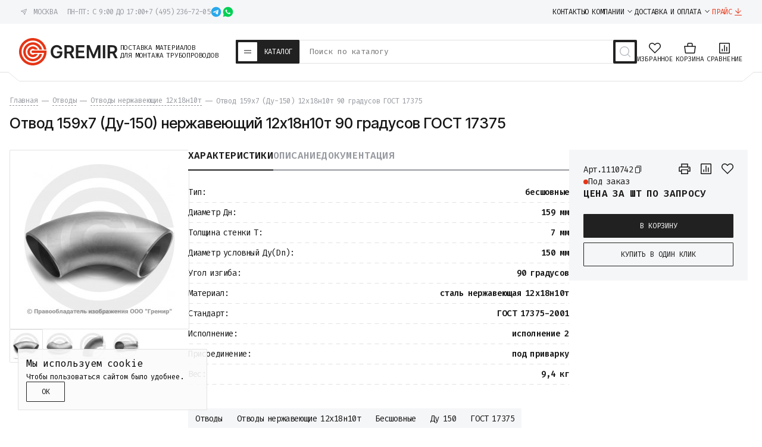

--- FILE ---
content_type: text/html; charset=utf-8
request_url: https://gremir.ru/otvody-krutoizognutye-gost-17375/nerzhavejushie-12h18n10t/otvod-12h18n10t-159h7-159-7/
body_size: 47871
content:

 
                        

    
    




    
<!DOCTYPE html>
<html lang="ru" itemscope itemtype="https://schema.org/WPHeader">
<head prefix=
    "og: http://ogp.me/ns# 
     fb: http://ogp.me/ns/fb#  
     product: http://ogp.me/ns/product#">
    
    <meta charset="UTF-8">
    <title>Отвод нержавеющий 159х7 12х18н10т 90 градусов ГОСТ 17375 купить в Москве - цены в Гремир</title>
    <meta name="keywords" content="Отвод 159х7 (Ду-150) нержавеющий 12х18н10т 90 градусов ГОСТ 17375">
    <meta name="description" content="Отвод 159х7 (Ду-150) из нержавеющей стали 12х18н10т 90 градусов ГОСТ 17375 — склады в Москве, поставки по всей России. 10 лет на рынке. Гарантия возврата - 365 дней. Даем скидки на отводы при заказе свыше 30 т.р.">
    
    <meta name="viewport" content="width=device-width, initial-scale=1">

    <meta name="google-site-verification" content="H4M8WOcV3x8TESL2ZtX_EFrx15gZrHpHlsa1_O2UWts">
    <meta name="google-site-verification" content="J5xO_f_khRdapvGQvH24yyDGf1i85tg8mZcVtbO9PzM">

    <meta name="locale" content="ru_RU">
    
    <meta name="geo.region" content="RU-MOW">
    <meta name="geo.position" content="55.7539;37.6220">
    <meta name="ICBM" content="55.7539;37.6220">
    
    <meta name="theme-color" content="#e53516">

    <meta name="format-detection" content="telephone=no">

    <meta property="og:locale" content="ru_RU">
        <meta property="og:site_name" content="Gremir">
    
        
    
        
    <link rel="icon" href="/favicon.svg" sizes="any" type="image/svg+xml">
    
    <link rel="apple-touch-icon" href="/apple-touch-icon.png" sizes="180x180">
    
    
    
    <link rel="preconnect" href="https://fonts.googleapis.com">
    <link rel="preconnect" href="https://fonts.gstatic.com" crossorigin>
    <link href="https://fonts.googleapis.com/css2?family=Inter+Tight:ital,wght@0,100..900;1,100..900&family=Fira+Code:wght@300..700&display=swap" rel="stylesheet">

    

    <!-- css -->
    <link href="/wa-data/public/site/themes/gremir_2025/clear.css?v1.2.18.32690" rel="stylesheet" type="text/css">
    <link href="/wa-apps/shop/plugins/mprice/css/frontend-prduct.css?2.0" rel="stylesheet">
<link href="/wa-apps/shop/plugins/productsets/css/frontend.min.css?20.5.4" rel="stylesheet">
 

    <!-- js -->
    <script src="/wa-content/js/jquery/jquery-1.11.1.min.js"></script>
    <script src="/wa-content/js/jquery/jquery-migrate-1.2.1.min.js"></script>
    <script src="/wa-content/js/jquery-plugins/jquery.cookie.js"></script>
    <script defer src="/wa-data/public/site/themes/gremir_2025/js/swiper-bundle.min.js"></script>
    <script defer src="/wa-data/public/site/themes/gremir_2025/js/fancybox.umd.js"></script>
    <script defer src="/wa-data/public/site/themes/gremir_2025/js/jquery.maskedinput.min.js"></script>
    <script src="/wa-data/public/site/themes/gremir_2025/clear.js?v1.2.18.32625"></script>
    <script src="/wa-apps/shop/plugins/productsets/js/frontend.min.js?20.5.4"></script>
 

    <!-- shop app css -->
<link href="/wa-data/public/shop/themes/gremir_2025/css/clear.shop.css?v1.2.18.32669" rel="stylesheet">
<link href="/wa-data/public/shop/themes/gremir_2025/css/order.css?v=1.2.18.326" rel="stylesheet">

<!-- js -->
<script src="/wa-apps/shop/js/lazy.load.js?v10.0.2.908"></script>
<script src="/wa-data/public/shop/themes/gremir_2025/clear.shop.js?v1.2.18.32617"></script>



            <script src="/wa-content/js/jquery-plugins/jquery.retina.min.js?v3.6.0"></script>
        <script>$(window).load(function(){ $('.promo img,.product-list img,.product img,.cart img, .g-retina').retina()});</script>
    

<meta name="wa-expert-hash" content="7d9704cde8cb585c973724a5fe3db223a7aef7">


<!-- plugin hook: 'frontend_head' -->

        
    <!-- frontend_head.ecommerce-plugin -->
        <script src="/wa-content/js/jquery-plugins/jquery.cookie.js" defer></script>
<script src="/wa-apps/shop/plugins/ecommerce/assets/frontend.bundle.js?v=2.9.3" defer></script>
<script>
	(function () {
        var init_deferred = window.ecommerce_plugin_init_deferred = window.ecommerce_plugin_init_deferred || jQuery.Deferred();

		var load_deferred = window.ecommerce_plugin_load_deferred = window.ecommerce_plugin_load_deferred || jQuery.Deferred();
		var plugin_instance_init = jQuery.Deferred();

					plugin_instance_init.then(function () {
				init_deferred.resolve();
			});
		
		$(function () {
			load_deferred.then(function() {
				var ecommerce_state = {"cart_items":[],"is_admin_page":false,"currency":"RUB","cart_add_url":"\/cart\/add\/","cart_save_url":"\/cart\/save\/","cart_delete_url":"\/cart\/delete\/","order_cart_save_url":"\/order\/cart\/save\/","ecommerce_prepare_sku_detail_url":"\/ecommerce_prepare_data\/sku_detail\/","ecommerce_prepare_add_to_cart_url":"\/ecommerce_prepare_data\/add_to_cart\/","ecommerce_prepare_remove_from_cart_url":"\/ecommerce_prepare_data\/remove_from_cart\/","ecommerce_prepare_change_cart_url":"\/ecommerce_prepare_data\/change_cart\/","ecommerce_prepare_products_list":"\/ecommerce_prepare_data\/products_list\/","yandex_purchase_log_url":"\/ecommerce_datalog\/yandex_purchase\/","plugin_config":{"is_plugin_enabled":true,"is_yandex_data_sending_enabled":true,"is_yandex_data_log_enabled":false,"yandex_counter_id":"","yandex_new_order_goal_id":"198149941","is_dynamic_mytarget_remarketing_enabled":false,"is_mytarget_enabled":false,"mytarget_counter_id":"","mytarget_feed_id":"","mytarget_format_id":"MYTARGET_PRODUCT_ID"}};

				window.initEcommercePlugin(ecommerce_state);

				plugin_instance_init.resolve();

                var ecommerce_plugin = window.getEcommercePluginInstance();

                if (ecommerce_plugin._mytarget_ecommerce) {
                    if (window.location.pathname == '/') {
                        ecommerce_plugin._mytarget_ecommerce.setPageType('home');
                        ecommerce_plugin._mytarget_ecommerce.includeMytargetDynamicRemarketing();
                    }
                }
			});
		});
	})();
</script>
                    
    <!-- frontend_head.buy1click-plugin -->
        <link rel="stylesheet" href="/wa-apps/shop/plugins/buy1click/assets/frontend.bundle.css?v=1.29.8" />
    <link rel="stylesheet" href="/wa-apps/shop/plugins/buy1click/css/buy1click.css?v=1.29.8" />
    <link rel="stylesheet" href="/wa-apps/shop/plugins/buy1click/css/style__.css?v=1.29.8" />
    <script>
        window.shop_buy1click_config = {"wa_url":"\/","form_url":"\/buy1click\/form\/","update_form_url":"\/buy1click\/update_state\/","send_form_url":"\/buy1click\/send_form\/","ping_form_url":"\/buy1click\/ping_form\/","close_form_url":"\/buy1click\/close\/","send_channel_address_url":"\/buy1click\/request_channel_code\/","send_channel_code_url":"\/buy1click\/validate_channel_code\/","is_increase_plugin_enabled":false};
    </script>
    <script src="/wa-apps/shop/plugins/buy1click/assets/frontend.bundle.js?v=1.29.8" defer></script>
    <script src="/wa-apps/shop/plugins/buy1click/js/buy1click.js?v=1.29.8" defer></script>

        
    <!-- frontend_head.seofilter-plugin -->
    
        
    <!-- frontend_head.cityselect-plugin -->
    <link href='/wa-apps/shop/plugins/cityselect/css/suggestions.20.min.css?v=2.0.4' rel='stylesheet'><script src='/wa-apps/shop/plugins/cityselect/js/jquery.suggestions.20.min.js?v2.0.4'></script><link href='/wa-apps/shop/plugins/cityselect/css/frontend.min.css?v=2.0.4' rel='stylesheet'><script src='/wa-apps/shop/plugins/cityselect/js/frontend.min.js?v=2.0.4'></script><script>function init_shop_cityselect(){
shop_cityselect.location={"country":"rus","city":"\u0413\u0440\u0438\u0431\u043a\u0438","region":"50","zip":"141044","constraints_street":"","need_detect":true};
shop_cityselect.route_params={"app":"shop","_name":"\u041e\u041e\u041e \"\u0413\u0440\u0435\u043c\u0438\u0440\"","url_sku_visible":"0","regions_ssl":"","theme":"gremir_2025","theme_mobile":"gremir_2025","locale":"ru_RU","title":"\u0424\u0435\u0434\u0435\u0440\u0430\u043b\u044c\u043d\u044b\u0439 \u043f\u043e\u0441\u0442\u0430\u0432\u0449\u0438\u043a \u043c\u0430\u0442\u0435\u0440\u0438\u0430\u043b\u043e\u0432 \u0434\u043b\u044f \u0441\u0442\u0440\u043e\u0438\u0442\u0435\u043b\u044c\u0441\u0442\u0432\u0430 \u0442\u0440\u0443\u0431\u043e\u043f\u0440\u043e\u0432\u043e\u0434\u043e\u0432","meta_keywords":"\u0422\u0440\u0443\u0431\u043e\u043f\u0440\u043e\u0432\u043e\u0434\u043d\u0430\u044f \u0430\u0440\u043c\u0430\u0442\u0443\u0440\u0430, \u0437\u0430\u043f\u043e\u0440\u043d\u0430\u044f \u0430\u0440\u043c\u0430\u0442\u0443\u0440\u0430 \u0438 \u0434\u0435\u0442\u0430\u043b\u0438 \u0442\u0440\u0443\u0431\u043e\u043f\u0440\u043e\u0432\u043e\u0434\u043e\u0432","meta_description":"\u0422\u0440\u0443\u0431\u043e\u043f\u0440\u043e\u0432\u043e\u0434\u043d\u0430\u044f \u0430\u0440\u043c\u0430\u0442\u0443\u0440\u0430, \u0437\u0430\u043f\u043e\u0440\u043d\u0430\u044f \u0430\u0440\u043c\u0430\u0442\u0443\u0440\u0430 \u0438 \u0434\u0435\u0442\u0430\u043b\u0438 \u0442\u0440\u0443\u0431\u043e\u043f\u0440\u043e\u0432\u043e\u0434\u043e\u0432 \u0441\u043e \u0441\u043a\u043b\u0430\u0434\u0430 \u0432 \u041c\u043e\u0441\u043a\u0432\u0435. \u0414\u043e\u0441\u0442\u0430\u0432\u043a\u0430 \u043f\u043e \u0432\u0441\u0435\u0439 \u0420\u043e\u0441\u0441\u0438\u0438\r\n","og_title":"","og_image":"https:\/\/gremir.ru\/favicon.svg","og_video":"","og_description":"\u0422\u0440\u0443\u0431\u043e\u043f\u0440\u043e\u0432\u043e\u0434\u043d\u0430\u044f \u0430\u0440\u043c\u0430\u0442\u0443\u0440\u0430, \u0437\u0430\u043f\u043e\u0440\u043d\u0430\u044f \u0430\u0440\u043c\u0430\u0442\u0443\u0440\u0430 \u0438 \u0434\u0435\u0442\u0430\u043b\u0438 \u0442\u0440\u0443\u0431\u043e\u043f\u0440\u043e\u0432\u043e\u0434\u043e\u0432 \u0441\u043e \u0441\u043a\u043b\u0430\u0434\u0430 \u0432 \u041c\u043e\u0441\u043a\u0432\u0435. \u0414\u043e\u0441\u0442\u0430\u0432\u043a\u0430 \u043f\u043e \u0432\u0441\u0435\u0439 \u0420\u043e\u0441\u0441\u0438\u0438","og_type":"","og_url":"","url_type":"2","products_per_page":"","type_id":"0","currency":"RUB","stock_id":"v1","public_stocks":"0","drop_out_of_stock":"0","payment_id":"0","shipping_id":"0","checkout_storefront_id":"75e2dbece2eac02648966dd66270155c","regions_ignore_default_pages":{"kak-zakazat\/":false,"oplata\/":false,"polzovatelskoe-soglashenie\/":true,"optovikam\/":false,"cert\/":false,"usloviya-vozvrata-i-obmena\/":false,"garantiya\/":false,"otsrochka-platezha\/":false,"politika-konfidentsialnosti\/":false,"vakansii\/":false,"postavshchikam\/":false,"karta-sayta\/":false,"about\/":true,"reviews\/":true},"category_url":"otvody-krutoizognutye-gost-17375\/nerzhavejushie-12h18n10t","product_url":"otvod-12h18n10t-159h7-159-7","module":"frontend","action":"product","cityselect__url":"otvody-krutoizognutye-gost-17375\/nerzhavejushie-12h18n10t\/otvod-12h18n10t-159h7-159-7\/"};
shop_cityselect.countries=[];
shop_cityselect.iso2to3={"RU":"rus"};
shop_cityselect.language='ru';
shop_cityselect.init('b6deb5e2ebe56dcf2067a3bc12f32a673ba56fe7','/','/wa-apps/shop/plugins/cityselect/js/fancybox/','city-settlement','auto',0,1,0);
        } if (typeof shop_cityselect !== 'undefined') { init_shop_cityselect() } else { $(document).ready(function () { init_shop_cityselect() }) }</script>
        
    <!-- frontend_head.regions-plugin -->
    
<script src="/wa-apps/shop/plugins/regions/js/regions.js?v=3.1.0" defer></script>


    <link rel="stylesheet" href="/wa-apps/shop/plugins/regions/css/default.css?v=3.1.0" />
    <script src="/wa-apps/shop/plugins/regions/js/default.js?v=3.1.0" defer></script>

    <link rel="stylesheet" href="https://cdn.jsdelivr.net/npm/suggestions-jquery@22.6.0/dist/css/suggestions.min.css" />
    <script src="https://cdn.jsdelivr.net/npm/suggestions-jquery@22.6.0/dist/js/jquery.suggestions.min.js" defer></script>

<script>
    window.shop_plugins_regions = {"window_html":"<div class=\"shop-regions-window-wrapper\">\n    <div class=\"shop-regions-window-wrapper__window-wrapper\">\n        <div class=\"shop-regions-window-wrapper__window shop-regions-window \">\n            <div class=\"shop-regions-window-wrapper__close-btn shop-regions-window__close-btn\">\u2716<\/div>\n            <div class=\"shop-regions-window__header\">\u0423\u043a\u0430\u0436\u0438\u0442\u0435 \u0441\u0432\u043e\u0439 \u0433\u043e\u0440\u043e\u0434<\/div>\n            <div class=\"shop-regions-window__sub-header\"><\/div>\n            \n            \n                                        \n            \n                            \n                                                <div class=\"shop-regions-window__cities shop-regions-cities-block\">\n            <div class=\"shop-regions-cities-block__header\">\u0412\u0441\u0435 \u0433\u043e\u0440\u043e\u0434\u0430<\/div>\n                \n    <div class=\"shop-regions-cities-block__cities shop-regions-cities shop-regions-cities_letter\">\n                                    \n                    <div class=\"shop-regions-cities__column\">\n                                    <div class=\"shop-regions-cities__city-row\">\n                                                    \n                                                            <span class=\"shop-regions-cities__city-letter\">\n                                    \u0415\n                                <\/span>\n                            \n                                                                            <span\n                                class=\"shop-regions-cities__city\"\n                                data-city-id=\"8\"\n                        >\n                            \u0415\u043a\u0430\u0442\u0435\u0440\u0438\u043d\u0431\u0443\u0440\u0433\n                        <\/span>\n                    <\/div>\n                                    <div class=\"shop-regions-cities__city-row\">\n                                                    \n                                                            <span class=\"shop-regions-cities__city-letter\">\n                                    \u041a\n                                <\/span>\n                            \n                                                                            <span\n                                class=\"shop-regions-cities__city\"\n                                data-city-id=\"9\"\n                        >\n                            \u041a\u0430\u0437\u0430\u043d\u044c\n                        <\/span>\n                    <\/div>\n                                    <div class=\"shop-regions-cities__city-row\">\n                                                    \n                            \n                                                                            <span\n                                class=\"shop-regions-cities__city\"\n                                data-city-id=\"4\"\n                        >\n                            \u041a\u0440\u0430\u0441\u043d\u043e\u0434\u0430\u0440\n                        <\/span>\n                    <\/div>\n                                    <div class=\"shop-regions-cities__city-row\">\n                                                    \n                            \n                                                                            <span\n                                class=\"shop-regions-cities__city\"\n                                data-city-id=\"3\"\n                        >\n                            \u041a\u0440\u0430\u0441\u043d\u043e\u044f\u0440\u0441\u043a\n                        <\/span>\n                    <\/div>\n                            <\/div>\n                    <div class=\"shop-regions-cities__column\">\n                                    <div class=\"shop-regions-cities__city-row\">\n                                                    \n                                                            <span class=\"shop-regions-cities__city-letter\">\n                                    \u041c\n                                <\/span>\n                            \n                                                                            <span\n                                class=\"shop-regions-cities__city\"\n                                data-city-id=\"2\"\n                        >\n                            \u041c\u043e\u0441\u043a\u0432\u0430\n                        <\/span>\n                    <\/div>\n                                    <div class=\"shop-regions-cities__city-row\">\n                                                    \n                                                            <span class=\"shop-regions-cities__city-letter\">\n                                    \u041d\n                                <\/span>\n                            \n                                                                            <span\n                                class=\"shop-regions-cities__city\"\n                                data-city-id=\"6\"\n                        >\n                            \u041d\u0438\u0436\u043d\u0438\u0439 \u041d\u043e\u0432\u0433\u043e\u0440\u043e\u0434\n                        <\/span>\n                    <\/div>\n                                    <div class=\"shop-regions-cities__city-row\">\n                                                    \n                            \n                                                                            <span\n                                class=\"shop-regions-cities__city\"\n                                data-city-id=\"7\"\n                        >\n                            \u041d\u043e\u0432\u043e\u0441\u0438\u0431\u0438\u0440\u0441\u043a\n                        <\/span>\n                    <\/div>\n                                    <div class=\"shop-regions-cities__city-row\">\n                                                    \n                                                            <span class=\"shop-regions-cities__city-letter\">\n                                    \u0420\n                                <\/span>\n                            \n                                                                            <span\n                                class=\"shop-regions-cities__city\"\n                                data-city-id=\"14\"\n                        >\n                            \u0420\u043e\u0441\u0442\u043e\u0432-\u043d\u0430-\u0414\u043e\u043d\u0443\n                        <\/span>\n                    <\/div>\n                            <\/div>\n                    <div class=\"shop-regions-cities__column\">\n                                    <div class=\"shop-regions-cities__city-row\">\n                                                    \n                                                            <span class=\"shop-regions-cities__city-letter\">\n                                    \u0421\n                                <\/span>\n                            \n                                                                            <span\n                                class=\"shop-regions-cities__city\"\n                                data-city-id=\"1\"\n                        >\n                            \u0421\u0430\u043d\u043a\u0442-\u041f\u0435\u0442\u0435\u0440\u0431\u0443\u0440\u0433\n                        <\/span>\n                    <\/div>\n                                    <div class=\"shop-regions-cities__city-row\">\n                                                    \n                                                            <span class=\"shop-regions-cities__city-letter\">\n                                    \u0423\n                                <\/span>\n                            \n                                                                            <span\n                                class=\"shop-regions-cities__city\"\n                                data-city-id=\"13\"\n                        >\n                            \u0423\u0444\u0430\n                        <\/span>\n                    <\/div>\n                                    <div class=\"shop-regions-cities__city-row\">\n                                                    \n                                                            <span class=\"shop-regions-cities__city-letter\">\n                                    \u0427\n                                <\/span>\n                            \n                                                                            <span\n                                class=\"shop-regions-cities__city\"\n                                data-city-id=\"5\"\n                        >\n                            \u0427\u0435\u043b\u044f\u0431\u0438\u043d\u0441\u043a\n                        <\/span>\n                    <\/div>\n                            <\/div>\n                <div class=\"shop-regions-cities__not-found-text\">\n            \u0413\u043e\u0440\u043e\u0434 \u043d\u0435 \u043d\u0430\u0439\u0434\u0435\u043d\n        <\/div>\n    <\/div>\n\n        <\/div>\n    \n                                    \n    <div class=\"shop-regions-window__all-cities shop-regions-cities \">\n                \n                    <div class=\"shop-regions-cities__column\">\n                                    <div class=\"shop-regions-cities__city-row\">\n                                                <span\n                                class=\"shop-regions-cities__city\"\n                                data-city-id=\"8\"\n                        >\n                            \u0415\u043a\u0430\u0442\u0435\u0440\u0438\u043d\u0431\u0443\u0440\u0433\n                        <\/span>\n                    <\/div>\n                                    <div class=\"shop-regions-cities__city-row\">\n                                                <span\n                                class=\"shop-regions-cities__city\"\n                                data-city-id=\"9\"\n                        >\n                            \u041a\u0430\u0437\u0430\u043d\u044c\n                        <\/span>\n                    <\/div>\n                                    <div class=\"shop-regions-cities__city-row\">\n                                                <span\n                                class=\"shop-regions-cities__city\"\n                                data-city-id=\"4\"\n                        >\n                            \u041a\u0440\u0430\u0441\u043d\u043e\u0434\u0430\u0440\n                        <\/span>\n                    <\/div>\n                                    <div class=\"shop-regions-cities__city-row\">\n                                                <span\n                                class=\"shop-regions-cities__city\"\n                                data-city-id=\"3\"\n                        >\n                            \u041a\u0440\u0430\u0441\u043d\u043e\u044f\u0440\u0441\u043a\n                        <\/span>\n                    <\/div>\n                                    <div class=\"shop-regions-cities__city-row\">\n                                                <span\n                                class=\"shop-regions-cities__city\"\n                                data-city-id=\"2\"\n                        >\n                            \u041c\u043e\u0441\u043a\u0432\u0430\n                        <\/span>\n                    <\/div>\n                                    <div class=\"shop-regions-cities__city-row\">\n                                                <span\n                                class=\"shop-regions-cities__city\"\n                                data-city-id=\"6\"\n                        >\n                            \u041d\u0438\u0436\u043d\u0438\u0439 \u041d\u043e\u0432\u0433\u043e\u0440\u043e\u0434\n                        <\/span>\n                    <\/div>\n                                    <div class=\"shop-regions-cities__city-row\">\n                                                <span\n                                class=\"shop-regions-cities__city\"\n                                data-city-id=\"7\"\n                        >\n                            \u041d\u043e\u0432\u043e\u0441\u0438\u0431\u0438\u0440\u0441\u043a\n                        <\/span>\n                    <\/div>\n                                    <div class=\"shop-regions-cities__city-row\">\n                                                <span\n                                class=\"shop-regions-cities__city\"\n                                data-city-id=\"14\"\n                        >\n                            \u0420\u043e\u0441\u0442\u043e\u0432-\u043d\u0430-\u0414\u043e\u043d\u0443\n                        <\/span>\n                    <\/div>\n                                    <div class=\"shop-regions-cities__city-row\">\n                                                <span\n                                class=\"shop-regions-cities__city\"\n                                data-city-id=\"1\"\n                        >\n                            \u0421\u0430\u043d\u043a\u0442-\u041f\u0435\u0442\u0435\u0440\u0431\u0443\u0440\u0433\n                        <\/span>\n                    <\/div>\n                                    <div class=\"shop-regions-cities__city-row\">\n                                                <span\n                                class=\"shop-regions-cities__city\"\n                                data-city-id=\"13\"\n                        >\n                            \u0423\u0444\u0430\n                        <\/span>\n                    <\/div>\n                                    <div class=\"shop-regions-cities__city-row\">\n                                                <span\n                                class=\"shop-regions-cities__city\"\n                                data-city-id=\"5\"\n                        >\n                            \u0427\u0435\u043b\u044f\u0431\u0438\u043d\u0441\u043a\n                        <\/span>\n                    <\/div>\n                            <\/div>\n                <div class=\"shop-regions-cities__not-found-text\">\n            \u0413\u043e\u0440\u043e\u0434 \u043d\u0435 \u043d\u0430\u0439\u0434\u0435\u043d\n        <\/div>\n    <\/div>\n\n                    <\/div>\n    <\/div>\n<\/div>","settings":{"dadata_token":"","switch_to_unregistered_city_enabled":false}};
</script>
        
    <!-- frontend_head.productsets-plugin -->
    <script>(function ($) {$(function ($) {$.productsets.init({PLUGIN_URL: '/wa-apps/shop/plugins/productsets/',urls: {"buy":"\/productsets\/buy\/","load":"\/productsets\/load\/","getProductSkus":"\/productsets\/getProductSkus\/","cartPage":"\/cart\/"},currency: {"code":"RUB","sign":"\u0440.","sign_html":"\u20bd","sign_position":1,"sign_delim":" ","decimal_point":",","frac_digits":"2","thousands_sep":" "},attr: {sliderArrow: 'data-productsets-bsa',sliderWrapArrow: 'data-productsets-bsab',skusPopupBundleBlock: 'data-productsets-spbb',skusPopupBundleHeader: 'data-productsets-sphb',skusPopupBundleClose: 'data-productsets-spclb',skusPopupBundleContent: 'data-productsets-spcb',skusPopupUserBundleBlock: 'data-productsets-spbu',skusPopupUserBundleClose: 'data-productsets-spclu',skusPopupUserBundleHeader: 'data-productsets-sphu',skusPopupUserBundleContent: 'data-productsets-spcu',successPopupBundleBlock: 'data-productsets-sucpbb',successPopupContentBundle: 'data-productsets-sucpcb',successPopupTickBundle: 'data-productsets-sucptb',successPopupLinkBundle: 'data-productsets-sucplb',successPopupButtonBundle: 'data-productsets-sucpbutb',successPopupCloseBundle: 'data-productsets-sucpclb',successPopupCloseUserBundle: 'data-productsets-sucpclu',successPopupButtonUserBundle: 'data-productsets-sucpbutu',successPopupLinkUserBundle: 'data-productsets-sucplu',successPopupTickUserBundle: 'data-productsets-sucptu',successPopupContentUserBundle: 'data-productsets-sucpcu',successPopupUserBundleBlock: 'data-productsets-sucpbu'},localeStrings: {"":"project-id-version: shop/plugins/productsets\npot-creation-date: 2020-01-28T19:00:32.705Z\nlast-translator: shop/plugins/productsets\nlanguage-team: shop/plugins/productsets\nmime-version: 1.0\ncontent-type: text/plain; charset=utf-8\ncontent-transfer-encoding: 8bit\nplural-forms: nplurals=3; plural=((((n%10)==1)&&((n%100)!=11))?(0):(((((n%10)>=2)&&((n%10)<=4))&&(((n%100)<10)||((n%100)>=20)))?(1):2));\n","The set is empty":"Набор пустой","Something wrong!":"Что-то пошло не так!","Products has been successfully added to the cart":"Товары были успешно добавлены в корзину","Continue shopping":"Продолжить покупки","Proceed to checkout":"Оформить заказ","Select product sku":"Выбрать вариант товара","1 product":["{n} товар","{n} товара","{n} товаров"],"This product is already selected":"Товар уже выбран","Product with the selected option combination is not available for purchase":"Товар с выбранными характеристиками не доступен для заказа","Minimal quantity of products is":"Минимальное количество товаров","Maximal quantity of products is":"Максимальное количество товаров","Select another product":"Выберите другой товар","delete":"удалить"}
,locale: "ru_RU"})});})(jQuery)</script>
        
    <!-- frontend_head.ordercall-plugin -->
        <link rel="stylesheet" href="/wa-apps/shop/plugins/ordercall/css/fonts.css?v=1.20.4" />

<link rel="stylesheet" href="/wa-apps/shop/plugins/ordercall/css/frontend.css?v=1.20.4" />

    <script src="/wa-apps/shop/plugins/ordercall/js/vendors/formstyler.js" defer></script>
<script src="/wa-apps/shop/plugins/ordercall/assets/frontend.bundle.js?v=1.20.4" defer></script>

<script>
    window.shopOrdercallStaticUrl = "\/";
    window.shopOrdercallActionUrl = "https:\/\/gremir.ru\/ordercall-new-order\/";
    window.shopOrdercallConfig = {"plugin_enable":"1","fixed_9_in_mask":1,"yandex":[],"google":[],"form_tag_class":".call-back-button, #call-back-button, .js-link-call","form_title":"\u0417\u0430\u043a\u0430\u0437 \u043e\u0431\u0440\u0430\u0442\u043d\u043e\u0433\u043e \u0437\u0432\u043e\u043d\u043a\u0430 c \u0441\u0430\u0439\u0442\u0430","form_text":"","form_fields":[{"active":1,"type":"text_name","title":"\u0418\u043c\u044f","required":0,"is_unique":1},{"active":1,"type":"tel","title":"\u0422\u0435\u043b\u0435\u0444\u043e\u043d","mask":"+7 (###)###-##-##","required":1,"is_unique":1},{"title":"\u041f\u0440\u043e\u0438\u0437\u0432\u043e\u043b\u044c\u043d\u044b\u0439 \u0442\u0435\u043a\u0441\u0442","type":"text_html","text":"\u041d\u0430\u0436\u0438\u043c\u0430\u044f \u043d\u0430 \u043a\u043d\u043e\u043f\u043a\u0443 \u0417\u0430\u043a\u0430\u0437\u0430\u0442\u044c \u0437\u0432\u043e\u043d\u043e\u043a, \u0441\u043e\u0433\u043b\u0430\u0448\u0430\u044e\u0441\u044c \u0441 <a href=\"\/politika-konfidentsialnosti\/\" target=\"_blank\">\u043f\u043e\u043b\u0438\u0442\u0438\u043a\u043e\u0439 \u043e\u0431\u0440\u0430\u0431\u043e\u0442\u043a\u0438 \u0434\u0430\u043d\u043d\u044b\u0445<\/a>","is_unique":0},{"title":"Captcha","type":"captcha","is_unique":1}],"form_topics":[],"form_button":"\u0417\u0430\u043a\u0430\u0437\u0430\u0442\u044c \u0437\u0432\u043e\u043d\u043e\u043a","form_color_button":"#D70307","form_color_button_opacity":"1","form_color_text":"#ffffff","form_color_text_opacity":"1","form_text_success":"<p>\u041d\u0430\u0448 \u043e\u043f\u0435\u0440\u0430\u0442\u043e\u0440 \u0441\u0432\u044f\u0436\u0435\u0442\u0441\u044f \u0441 \u0432\u0430\u043c\u0438 \u0432 \u0431\u043b\u0438\u0436\u0430\u0439\u0448\u0435\u0435 \u0432\u0440\u0435\u043c\u044f<br><\/p>","photo":"","smart_button_mobile_is_enabled":"1","bot_fields":[{"type":"tel","name":"tel","value":"","label":"\u041d\u0435 \u0437\u0430\u043f\u043e\u043b\u043d\u044f\u0442\u044c"},{"type":"text","name":"name","value":"Ordercall","label":"\u041d\u0435 \u0437\u0430\u043f\u043e\u043b\u043d\u044f\u0442\u044c"},{"type":"email","name":"email","value":"","label":"\u041d\u0435 \u0437\u0430\u043f\u043e\u043b\u043d\u044f\u0442\u044c"},{"type":"text","name":"comment","value":"3bae334fa9c026ea7272d3613957cca4","label":"\u041d\u0435 \u0437\u0430\u043f\u043e\u043b\u043d\u044f\u0442\u044c"}],"form_html":"<style>.oc-modal.success .oc-form__result {background: #8cc152;opacity: 1;color: #ffffff;}.oc-modal.success .oc-form__result a {color: #ffffff;}.oc-modal.error .oc-form__result {background: #ed5454;opacity: 1;color: #ffffff;}.oc-modal.success .oc-btn-close{border-color: #ffffff;}.oc-modal.success .oc-modal__close {color: #ffffff;}.oc-modal.error .oc-btn-close{border-color: #ffffff;}.oc-modal.error .oc-btn-close{color: #ffffff;}.jq-checkbox.checked .jq-checkbox__div {background: #D70307;}<\/style><div id=\"oc\" class=\"oc-modal\"><div class=\"oc-form__result\"><div id=\"oc-result-zagl\"><\/div><div id=\"oc-result-content\"><\/div><span class=\"oc-btn oc-btn-close\">\u0417\u0430\u043a\u0440\u044b\u0442\u044c<\/span><\/div><button class=\"oc-modal__close\" type=\"button\">\u00d7<\/button><div id=\"oc-modal-content\"><div class=\"form-zagl\">\u0417\u0430\u043a\u0430\u0437 \u043e\u0431\u0440\u0430\u0442\u043d\u043e\u0433\u043e \u0437\u0432\u043e\u043d\u043a\u0430 c \u0441\u0430\u0439\u0442\u0430<\/div><form action=\"https:\/\/gremir.ru\/ordercall-new-order\/\" class=\"oc-form\" method=\"post\"><div class=\"form-body\"><div class=\"oc-form__field oc-form__field-check\"><input type=\"tel\" class=\"oc-form__control\" name=\"oc_check[tel]\" value=\"\" title=\"\"><label>\u041d\u0435 \u0437\u0430\u043f\u043e\u043b\u043d\u044f\u0442\u044c<\/label><\/div><div class=\"oc-form__field oc-form__field-check\"><input type=\"text\" class=\"oc-form__control\" name=\"oc_check[name]\" value=\"Ordercall\" title=\"\"><label>\u041d\u0435 \u0437\u0430\u043f\u043e\u043b\u043d\u044f\u0442\u044c<\/label><\/div><div class=\"oc-form__field oc-form__field-check\"><input type=\"email\" class=\"oc-form__control\" name=\"oc_check[email]\" value=\"\" title=\"\"><label>\u041d\u0435 \u0437\u0430\u043f\u043e\u043b\u043d\u044f\u0442\u044c<\/label><\/div><div class=\"oc-form__field oc-form__field-check\"><input type=\"text\" class=\"oc-form__control\" name=\"oc_check[comment]\" value=\"3bae334fa9c026ea7272d3613957cca4\" title=\"\"><label>\u041d\u0435 \u0437\u0430\u043f\u043e\u043b\u043d\u044f\u0442\u044c<\/label><\/div><div class=\"oc-form__field\"><input class=\"oc-form__control ordercall-insert-username\" type=\"text\" name=\"oc[text_name]\" title=\"\" value=\"\"><label class=\"oc-form__field-title\">\u0418\u043c\u044f<\/label><\/div><div class=\"oc-form__field\" data-error=\"\u043d\u0435 \u0437\u0430\u043f\u043e\u043b\u043d\u0435\u043d\u043e \u043e\u0431\u044f\u0437\u0430\u0442\u0435\u043b\u044c\u043d\u043e\u0435 \u043f\u043e\u043b\u0435\"><input class=\"oc-form__control ordercall-insert-userphone\" type=\"tel\" name=\"oc[tel]\" title=\"\" value=\"\"  required><label class=\"oc-form__field-title\">\u0422\u0435\u043b\u0435\u0444\u043e\u043d <span class=\"r_star\">*<\/span><\/label><\/div><div class=\"oc-form__field oc-form__field_text oc-form__field-untitled\">\u041d\u0430\u0436\u0438\u043c\u0430\u044f \u043d\u0430 \u043a\u043d\u043e\u043f\u043a\u0443 \u0417\u0430\u043a\u0430\u0437\u0430\u0442\u044c \u0437\u0432\u043e\u043d\u043e\u043a, \u0441\u043e\u0433\u043b\u0430\u0448\u0430\u044e\u0441\u044c \u0441 <a href=\"\/politika-konfidentsialnosti\/\" target=\"_blank\">\u043f\u043e\u043b\u0438\u0442\u0438\u043a\u043e\u0439 \u043e\u0431\u0440\u0430\u0431\u043e\u0442\u043a\u0438 \u0434\u0430\u043d\u043d\u044b\u0445<\/a><\/div><div class=\"oc-form__field oc-form__captcha ordercall-add-captcha\"><\/div><\/div><a href=\"#\" class=\"oc-btn oc-btn-accept\"style=\"background: #D70307;opacity: 1;color: #ffffff;\">\u0417\u0430\u043a\u0430\u0437\u0430\u0442\u044c \u0437\u0432\u043e\u043d\u043e\u043a<\/a><\/form><\/div><\/div>","button_html":"","button_bot_hash":"ea9609f5e5c600cb10c188bdd7869bed"};
    window.wa_ordercall_userdata = {"wa_captcha":"<script>\n    (function() {\n\n        \n\n        window.onloadWaRecaptchaCallback = function() {\n            var sitekey = \"6Ld6ak0cAAAAAD59O72v-bjwjl5XrP6XDdtOz3sU\";\n            if (!window.grecaptcha) return;\n            $('.g-recaptcha:not(.initialized)').each(function() {\n                var wrapper = $(this).addClass('initialized');\n                var widget_id = grecaptcha.render(wrapper[0], { sitekey: sitekey });\n                wrapper.siblings('.wa-captcha-refresh, .wa-captcha-img').click(function() {\n                    var new_wrapper = $('<div class=\"g-recaptcha\"><\/div>');\n                    wrapper.after(new_wrapper);\n                    wrapper.remove();\n                    new_wrapper = new_wrapper.addClass('initialized');\n                    widget_id = grecaptcha.render(new_wrapper[0], { sitekey: sitekey });\n                    wrapper = new_wrapper;\n                    return false;\n                });\n            });\n            $(window).trigger('wa_recaptcha_loaded');\n        };\n\n        $(function() {\n            if (window.grecaptcha) {\n                window.onloadWaRecaptchaCallback();\n            } else {\n                $.getScript(\"https:\/\/www.google.com\/recaptcha\/api.js?render=explicit&onload=onloadWaRecaptchaCallback\");\n            }\n        });\n    })();\n<\/script>\n<div class=\"wa-captcha wa-recaptcha\">\n    <a class=\"wa-captcha-refresh wa-captcha-img\" style=\"display:none;\"><\/a>\n    <div class=\"g-recaptcha\"><\/div>\n<\/div>\n","wa_user_name":false,"wa_user_phone":"","wa_user_email":""};
</script>

        
    <!-- frontend_head.productgroup-plugin -->
    
        
    <!-- frontend_head.metarobots-plugin -->
    
        
    <!-- frontend_head.seolinkcanonical-plugin -->
    
        
    <!-- frontend_head.seoredirect-plugin -->
    


    <meta property="og:type" content="website">
<meta property="og:title" content="Отвод нержавеющий 159х7 12х18н10т 90 градусов ГОСТ 17375 купить в Москве - цены в Гремир">
<meta property="og:description" content="Отвод 159х7 (Ду-150) из нержавеющей стали 12х18н10т 90 градусов ГОСТ 17375 — склады в Москве, поставки по всей России. 10 лет на рынке. Гарантия возврата - 365 дней. Даем скидки на отводы при заказе свыше 30 т.р.">
<meta property="og:image" content="https://gremir.ru/wa-data/public/shop/products/65/04/10465/images/7999/7999.750x0.jpg">
<meta property="og:url" content="https://gremir.ru/otvody-krutoizognutye-gost-17375/nerzhavejushie-12h18n10t/otvod-12h18n10t-159h7-159-7/">
<meta property="product:price:currency" content="RUB">
<meta name="yandex-verification" content="6c69467fd6131305">
<meta name="yandex-verification" content="8dddf075ca6caeb7">
<meta name="yandex-verification" content="218694ce50aa411d">
<meta name="yandex-verification" content="6ebd3b609b1c438a">
<meta name="yandex-verification" content="95f9e1a495298aa6"> 

    
    <link href="/wa-data/public/site/themes/gremir_2025/adaptive.css?v1.2.18.32625" rel="stylesheet" type="text/css">

</head>

<body class="
                                                            ">

    <svg width="0" height="0" class="hidden">


  <symbol fill="none" xmlns="http://www.w3.org/2000/svg" viewBox="0 0 16 16" id="arrow-right-16">
    <path d="M9 3L8.285 3.6965L12.075 7.5H2V8.5H12.075L8.285 12.2865L9 13L14 8L9 3Z" fill="currentColor"></path>
  </symbol>


  <symbol fill="none" xmlns="http://www.w3.org/2000/svg" viewBox="0 0 16 16" id="arrow-left-16">
    <path d="M7 3L7.715 3.6965L3.925 7.5H14V8.5H3.925L7.715 12.2865L7 13L2 8L7 3Z" fill="currentColor"></path>
  </symbol>


<symbol fill="none" xmlns="http://www.w3.org/2000/svg" viewBox="0 0 16 16" id="location">
  <path d="M12.884 3.121a.417.417 0 0 0-.438-.095L3.27 6.359a.417.417 0 0 0 0 .779l4.005 1.6 1.602 4A.417.417 0 0 0 9.25 13a.417.417 0 0 0 .384-.275l3.337-9.166a.416.416 0 0 0-.088-.438Zm-3.633 8.296L8.087 8.5l1.998-1.995-.588-.588-2.015 2.012L4.58 6.75l7.313-2.637-2.64 7.304Z" fill="currentColor"></path>  
</symbol>
<symbol fill="none" xmlns="http://www.w3.org/2000/svg" viewBox="0 0 16 16" id="arrow-down-16">
<path d="M4.5 5L8 9L11.5 5" stroke="currentColor"></path>
</symbol>

  <symbol fill="none" xmlns="http://www.w3.org/2000/svg" viewBox="0 0 16 16" id="arrow-up-16">
    <path d="M4.5 10L8 6L11.5 10" stroke="currentColor"></path>
  </symbol>

    <symbol fill="none" xmlns="http://www.w3.org/2000/svg" viewBox="0 0 16 16" id="close">
      <rect x="3.4043" y="11.8887" width="12" height="1" transform="rotate(-45 3.4043 11.8887)" fill="currentColor"></rect>
      <rect x="4.11035" y="3.40332" width="12" height="1" transform="rotate(45 4.11035 3.40332)" fill="currentColor"></rect>
    </symbol>
    <symbol fill="none" xmlns="http://www.w3.org/2000/svg" viewBox="0 0 16 16" id="menu">
      <rect x="2" y="5.5" width="12" height="1" fill="currentColor"></rect>
      <rect x="2" y="9.5" width="12" height="1" fill="currentColor"></rect>
    </symbol>
    <symbol xmlns="http://www.w3.org/2000/svg" viewBox="0 0 1024 1024" id="download">
        <path fill="currentColor" d="M160 832h704a32 32 0 110 64H160a32 32 0 110-64zm384-253.696l236.288-236.352 45.248 45.248L508.8 704 192 387.2l45.248-45.248L480 584.704V128h64v450.304z"></path>
    </symbol>
    <symbol fill="none" xmlns="http://www.w3.org/2000/svg" viewBox="0 0 24 24" id="whatsapp">
        <path d="M2.00401 22L3.35601 17.032C2.46515 15.5049 1.99711 13.768 2.00001 12C2.00001 6.477 6.47701 2 12 2C17.523 2 22 6.477 22 12C22 17.523 17.523 22 12 22C10.2328 22.0029 8.49667 21.5352 6.97001 20.645L2.00401 22ZM8.39101 7.308C8.26188 7.31602 8.13569 7.35003 8.02001 7.408C7.91153 7.46943 7.81251 7.54622 7.72601 7.636C7.60601 7.749 7.53801 7.847 7.46501 7.942C7.09542 8.423 6.89662 9.01342 6.90001 9.62C6.90201 10.11 7.03001 10.587 7.23001 11.033C7.63901 11.935 8.31201 12.89 9.20101 13.775C9.41501 13.988 9.62401 14.202 9.84901 14.401C10.9524 15.3725 12.2673 16.073 13.689 16.447L14.258 16.534C14.443 16.544 14.628 16.53 14.814 16.521C15.1053 16.506 15.3896 16.4271 15.647 16.29C15.813 16.202 15.891 16.158 16.03 16.07C16.03 16.07 16.073 16.042 16.155 15.98C16.29 15.88 16.373 15.809 16.485 15.692C16.568 15.606 16.64 15.505 16.695 15.39C16.773 15.227 16.851 14.916 16.883 14.657C16.907 14.459 16.9 14.351 16.897 14.284C16.893 14.177 16.804 14.066 16.707 14.019L16.125 13.758C16.125 13.758 15.255 13.379 14.724 13.137C14.668 13.1126 14.608 13.0987 14.547 13.096C14.4786 13.089 14.4095 13.0967 14.3443 13.1186C14.2791 13.1405 14.2193 13.1761 14.169 13.223V13.221C14.164 13.221 14.097 13.278 13.374 14.154C13.3325 14.2098 13.2754 14.2519 13.2098 14.2751C13.1443 14.2982 13.0733 14.3013 13.006 14.284C12.9409 14.2666 12.877 14.2445 12.815 14.218C12.691 14.166 12.648 14.146 12.563 14.109L12.558 14.107C11.9859 13.8572 11.4562 13.5198 10.988 13.107C10.862 12.997 10.745 12.877 10.625 12.761C10.2316 12.3842 9.88873 11.958 9.60501 11.493L9.54601 11.398C9.50364 11.3342 9.46937 11.2653 9.44401 11.193C9.40601 11.046 9.50501 10.928 9.50501 10.928C9.50501 10.928 9.74801 10.662 9.86101 10.518C9.9551 10.3983 10.0429 10.2738 10.124 10.145C10.242 9.955 10.279 9.76 10.217 9.609C9.93701 8.925 9.64701 8.244 9.34901 7.568C9.29001 7.434 9.11501 7.338 8.95601 7.319C8.90201 7.313 8.84801 7.307 8.79401 7.303C8.65972 7.29633 8.52515 7.29866 8.39101 7.308Z" fill="currentColor"></path>
    </symbol>    
    <symbol fill="none" xmlns="http://www.w3.org/2000/svg" viewBox="0 0 24 24" id="telegram">
          <path fill-rule="evenodd" clip-rule="evenodd" d="M22 12C22 17.5228 17.5228 22 12 22C6.47715 22 2 17.5228 2 12C2 6.47715 6.47715 2 12 2C17.5228 2 22 6.47715 22 12ZM16.7688 8.50284C16.8555 7.52019 15.8151 7.92481 15.8151 7.92481C15.0468 8.242 14.2544 8.56434 13.4535 8.89016C10.9704 9.90033 8.40502 10.944 6.2197 11.9711C5.03473 12.4046 5.72837 12.8381 5.72837 12.8381L7.60699 13.4161C8.47404 13.6763 8.93647 13.3872 8.93647 13.3872L12.9827 10.6416C14.4278 9.65891 14.081 10.4682 13.7342 10.815L10.6995 13.7052C10.237 14.1098 10.4683 14.4566 10.6706 14.63C11.2439 15.1345 12.6542 16.0575 13.27 16.4606C13.4304 16.5655 13.5369 16.6352 13.5607 16.6531C13.7053 16.7687 14.4856 17.289 15.0058 17.1734C15.5261 17.0578 15.5839 16.393 15.5839 16.393L16.2775 11.8554C16.3816 11.0676 16.5009 10.3104 16.5962 9.7056C16.6862 9.1345 16.7548 8.69936 16.7688 8.50284Z" fill="currentColor"></path>
    </symbol>
    
      <symbol fill="none" xmlns="http://www.w3.org/2000/svg" viewBox="0 0 24 24" id="heart">
        <path d="M16.6063 4.44C17.1262 4.43956 17.641 4.54377 18.1205 4.74654C18.6 4.9493 19.0345 5.24653 19.3986 5.6208C20.1487 6.3886 20.5692 7.42307 20.5692 8.5008C20.5692 9.57853 20.1487 10.613 19.3986 11.3808L12 18.9336L4.60143 11.3808C3.85128 10.613 3.43079 9.57853 3.43079 8.5008C3.43079 7.42307 3.85128 6.3886 4.60143 5.6208C4.96571 5.2468 5.40026 4.94972 5.87969 4.74693C6.35912 4.54414 6.87383 4.43969 7.39375 4.43969C7.91366 4.43969 8.42837 4.54414 8.9078 4.74693C9.38724 4.94972 9.82178 5.2468 10.1861 5.6208L12 7.4928L13.8068 5.6352C14.1698 5.25647 14.6047 4.95542 15.0857 4.75006C15.5668 4.5447 16.0839 4.43925 16.6063 4.44ZM16.6063 3C15.8961 2.9994 15.193 3.14174 14.5382 3.41868C13.8833 3.69563 13.2899 4.1016 12.7927 4.6128L12 5.4192L11.2073 4.6128C10.7095 4.10253 10.1159 3.69726 9.4612 3.42062C8.80646 3.14398 8.10365 3.00151 7.39375 3.00151C6.68384 3.00151 5.98103 3.14398 5.3263 3.42062C4.67156 3.69726 4.078 4.10253 3.5802 4.6128C2.56745 5.65221 2 7.05098 2 8.508C2 9.96502 2.56745 11.3638 3.5802 12.4032L12 21L20.4198 12.4032C21.4326 11.3638 22 9.96502 22 8.508C22 7.05098 21.4326 5.65221 20.4198 4.6128C19.9221 4.10225 19.3286 3.6967 18.6739 3.41981C18.0191 3.14291 17.3163 3.0002 16.6063 3Z" fill="currentColor"></path>
      </symbol>
    <symbol fill="none" xmlns="http://www.w3.org/2000/svg" viewBox="0 0 24 24" id="heart-fill">
      <path d="M16.606 3c-.71 0-1.413.142-2.068.419a5.3 5.3 0 0 0-1.745 1.194L12 5.419l-.793-.806A5.35 5.35 0 0 0 9.461 3.42a5.31 5.31 0 0 0-5.88 1.192A5.58 5.58 0 0 0 2 8.508c0 1.457.567 2.856 1.58 3.895L12 21l8.42-8.597A5.58 5.58 0 0 0 22 8.508a5.58 5.58 0 0 0-1.58-3.895 5.35 5.35 0 0 0-1.746-1.193A5.3 5.3 0 0 0 16.606 3" fill="currentColor"/>
    </symbol>
      <symbol fill="none" xmlns="http://www.w3.org/2000/svg" viewBox="0 0 24 24" id="loupe">
        <path fill-rule="evenodd" clip-rule="evenodd" d="M11 17.5882C14.6386 17.5882 17.5882 14.6386 17.5882 11C17.5882 7.36142 14.6386 4.41176 11 4.41176C7.36142 4.41176 4.41176 7.36142 4.41176 11C4.41176 14.6386 7.36142 17.5882 11 17.5882ZM11 19C15.4183 19 19 15.4183 19 11C19 6.58172 15.4183 3 11 3C6.58172 3 3 6.58172 3 11C3 15.4183 6.58172 19 11 19Z" fill="currentColor"></path>
        <path fill-rule="evenodd" clip-rule="evenodd" d="M19.9992 20.9482L15.5255 16.4745L16.4745 15.5255L20.9482 19.9992C21.2103 20.2612 21.2103 20.6861 20.9482 20.9482C20.6861 21.2103 20.2612 21.2103 19.9992 20.9482Z" fill="currentColor"></path>
      </symbol>
      <symbol fill="none" xmlns="http://www.w3.org/2000/svg" viewBox="0 0 24 24" id="basket">
        <path d="M21.5707 8.5125C21.5003 8.43018 21.4129 8.36408 21.3145 8.31877C21.2161 8.27345 21.109 8.24999 21.0007 8.25H16.5007V5.25C16.5007 4.65326 16.2636 4.08097 15.8417 3.65901C15.4197 3.23705 14.8474 3 14.2507 3H9.75068C9.15394 3 8.58165 3.23705 8.15969 3.65901C7.73773 4.08097 7.50068 4.65326 7.50068 5.25V8.25H3.00068C2.89196 8.24877 2.78428 8.27119 2.68509 8.31571C2.5859 8.36022 2.49757 8.42578 2.42623 8.50782C2.35489 8.58986 2.30224 8.68643 2.27193 8.79084C2.24161 8.89526 2.23437 9.00501 2.25068 9.1125L3.66068 19.725C3.71492 20.0827 3.89661 20.4087 4.17225 20.643C4.4479 20.8773 4.79893 21.0041 5.16068 21H18.8557C19.2174 21.0041 19.5685 20.8773 19.8441 20.643C20.1198 20.4087 20.3014 20.0827 20.3557 19.725L21.7507 9.1125C21.7657 9.00543 21.7574 8.89637 21.7263 8.79281C21.6953 8.68925 21.6422 8.59363 21.5707 8.5125ZM9.00068 5.25C9.00068 5.05109 9.0797 4.86032 9.22035 4.71967C9.361 4.57902 9.55177 4.5 9.75068 4.5H14.2507C14.4496 4.5 14.6404 4.57902 14.781 4.71967C14.9217 4.86032 15.0007 5.05109 15.0007 5.25V8.25H9.00068V5.25ZM18.8557 19.5H5.14568L3.87818 9.75H20.1232L18.8557 19.5Z" fill="currentColor"></path>
      </symbol>
      <symbol fill="none" xmlns="http://www.w3.org/2000/svg" viewBox="0 0 24 24" id="compare">
        <path d="M19.5 3H4.5C3.67155 3 3 3.67155 3 4.5V19.5C3 20.3284 3.67155 21 4.5 21H19.5C20.3284 21 21 20.3284 21 19.5V4.5C21 3.67155 20.3284 3 19.5 3ZM4.5 19.5V4.5H19.5V19.5H4.5Z" fill="currentColor"></path>
        <path fill-rule="evenodd" clip-rule="evenodd" d="M11.25 17.25V6.75H12.75V17.25H11.25Z" fill="currentColor"></path>
        <path fill-rule="evenodd" clip-rule="evenodd" d="M15 17.25V9.75H16.5V17.25H15Z" fill="currentColor"></path>
        <path fill-rule="evenodd" clip-rule="evenodd" d="M7.5 17.25V13.125H9V17.25H7.5Z" fill="currentColor"></path>
      </symbol>  

  <symbol fill="none" xmlns="http://www.w3.org/2000/svg" viewBox="0 0 24 24" id="compare-fill">
    <rect x="4" y="4" width="16" height="16" fill="#E53516"></rect>
    <path d="M19.5 3H4.5C3.67155 3 3 3.67155 3 4.5V19.5C3 20.3284 3.67155 21 4.5 21H19.5C20.3284 21 21 20.3284 21 19.5V4.5C21 3.67155 20.3284 3 19.5 3ZM4.5 19.5V4.5H19.5V19.5H4.5Z" fill="#E53516"></path>
    <path fill-rule="evenodd" clip-rule="evenodd" d="M11.25 17.25V6.75H12.75V17.25H11.25Z" fill="white"></path>
    <path fill-rule="evenodd" clip-rule="evenodd" d="M15 17.25V9.75H16.5V17.25H15Z" fill="white"></path>
    <path fill-rule="evenodd" clip-rule="evenodd" d="M7.5 17.25V13.125H9V17.25H7.5Z" fill="white"></path>
  </symbol>     

        <symbol fill="none" xmlns="http://www.w3.org/2000/svg" viewBox="0 0 24 24" id="arrow-left-24">
          <path d="M16 20L7 12L16 4" stroke="currentColor" stroke-width="1.5"></path>
        </symbol>
        <symbol fill="none" xmlns="http://www.w3.org/2000/svg" viewBox="0 0 24 24" id="arrow-right-24">
          <path d="M8 20L17 12L8 4" stroke="currentColor" stroke-width="1.5"></path>
        </symbol>

        
  <symbol fill="none" xmlns="http://www.w3.org/2000/svg" viewBox="0 0 24 24" id="close-24">
    <rect x="3.19238" y="19.7773" width="23.4983" height="1.5" transform="rotate(-45 3.19238 19.7773)" fill="currentColor"></rect>
    <rect x="4.19238" y="3.16211" width="23.4983" height="1.5" transform="rotate(45 4.19238 3.16211)" fill="currentColor"></rect>
  </symbol>


        
          <symbol fill="none" xmlns="http://www.w3.org/2000/svg" viewBox="0 0 16 16" id="plus">
            <rect x="2" y="7.50012" width="12" height="1" fill="currentColor"></rect>
            <rect x="7.5" y="14" width="12" height="1" transform="rotate(-90 7.5 14)" fill="currentColor"></rect>
          </symbol>
          <symbol fill="none" xmlns="http://www.w3.org/2000/svg" viewBox="0 0 16 16" id="minus">
            <rect x="2" y="7.50012" width="12" height="1" fill="currentColor"></rect>
          </symbol>

          
            <symbol fill="none" xmlns="http://www.w3.org/2000/svg" viewBox="0 0 24 24" id="printer">
              <path d="M6.7 13.6637H17.3V20.2637H6.7V13.6637Z" stroke="#161515" stroke-width="1.4"></path>
              <path d="M6 15.9637H3V9.96365C3 9.41137 3.44772 8.96365 4 8.96365H7M18 15.9637H21V9.96365C21 9.41137 20.5523 8.96365 20 8.96365H17M7 8.96365V3.96365H17V8.96365M7 8.96365H17" stroke="#161515" stroke-width="1.4"></path>
              <circle cx="18.6285" cy="11.4469" r="0.9" fill="#161515"></circle>
            </symbol>

  <symbol fill="none" xmlns="http://www.w3.org/2000/svg" viewBox="0 0 24 24" id="share">
    <path d="M17.151 14.582a3.215 3.215 0 0 0-2.5 1.215L9.95 12.86a2.868 2.868 0 0 0 0-1.698l4.7-2.938a3.215 3.215 0 1 0-.714-2c.003.288.047.574.129.85l-4.7 2.937a3.215 3.215 0 1 0 0 4l4.7 2.938a3.077 3.077 0 0 0-.129.849 3.215 3.215 0 1 0 3.215-3.215Zm0-10.288a1.93 1.93 0 1 1 0 3.859 1.93 1.93 0 0 1 0-3.859ZM6.864 13.94a1.93 1.93 0 1 1 0-3.858 1.93 1.93 0 0 1 0 3.858Zm10.287 5.787a1.93 1.93 0 1 1 0-3.859 1.93 1.93 0 0 1 0 3.859Z" fill="currentColor"></path>
  </symbol>
 
              <symbol fill="none" xmlns="http://www.w3.org/2000/svg" viewBox="0 0 32 32" id="doc">
                <path fill-rule="evenodd" clip-rule="evenodd" d="M5.20001 3.19995H18.6431L26.8 11.4987V28.7999H5.20001V3.19995ZM6.80001 4.79995V27.2H25.2V12.626H17.5077V4.79995H6.80001ZM19.1077 5.95512L24.0919 11.026H19.1077V5.95512Z" fill="currentColor"></path>
              </symbol>
           
                <symbol fill="none" xmlns="http://www.w3.org/2000/svg" viewBox="0 0 25 24" id="alert">
                  <path d="M8.61488 2H16.8949L22.7549 7.86V16.14L16.8949 22H8.61488L2.75488 16.14V7.86L8.61488 2Z" stroke="currentColor" stroke-width="1.5" stroke-linecap="round" stroke-linejoin="round"></path>
                  <path d="M12.7549 8V12" stroke="currentColor" stroke-width="1.5" stroke-linecap="round" stroke-linejoin="round"></path>
                  <path d="M12.7549 16H12.7649" stroke="currentColor" stroke-width="1.5" stroke-linecap="round" stroke-linejoin="round"></path>
                </symbol>


  <symbol fill="none" xmlns="http://www.w3.org/2000/svg" viewBox="0 0 24 24" id="map">
    <path d="M21 10C21 17 12 23 12 23C12 23 3 17 3 10C3 7.61305 3.94821 5.32387 5.63604 3.63604C7.32387 1.94821 9.61305 1 12 1C14.3869 1 16.6761 1.94821 18.364 3.63604C20.0518 5.32387 21 7.61305 21 10Z" stroke="currentColor" stroke-width="1.8" stroke-linecap="round" stroke-linejoin="round"></path>
    <path d="M12 13C13.6569 13 15 11.6569 15 10C15 8.34315 13.6569 7 12 7C10.3431 7 9 8.34315 9 10C9 11.6569 10.3431 13 12 13Z" stroke="currentColor" stroke-width="1.8" stroke-linecap="round" stroke-linejoin="round"></path>
  </symbol>
  <symbol fill="none" xmlns="http://www.w3.org/2000/svg" viewBox="0 0 24 24" id="clock">
    <path d="M12 22C17.5228 22 22 17.5228 22 12C22 6.47715 17.5228 2 12 2C6.47715 2 2 6.47715 2 12C2 17.5228 6.47715 22 12 22Z" stroke="currentColor" stroke-width="1.8" stroke-linecap="round" stroke-linejoin="round"></path>
    <path d="M12 6V12L16 14" stroke="currentColor" stroke-width="1.8" stroke-linecap="round" stroke-linejoin="round"></path>
  </symbol>
  <symbol fill="none" xmlns="http://www.w3.org/2000/svg" viewBox="0 0 24 24" id="doc-24">
    <path fill-rule="evenodd" clip-rule="evenodd" d="M2 0H14.4473L22 7.78008V24H2V0ZM3.48148 1.5V22.5H20.5185V8.83696H13.396V1.5H3.48148ZM14.8775 2.58297L19.4925 7.33696H14.8775V2.58297Z" fill="currentColor"></path>
  </symbol>
       
  <symbol fill="none" xmlns="http://www.w3.org/2000/svg" viewBox="0 0 24 24" id="phone2">
    <path d="M14.3339 14.9497L15.5395 13.7437C15.7018 13.5833 15.9073 13.4734 16.1308 13.4276C16.3544 13.3817 16.5864 13.4017 16.7988 13.4853L18.2681 14.0721C18.4827 14.1593 18.6667 14.308 18.797 14.4997C18.9272 14.6913 18.9979 14.9172 19 15.1489V17.8409C18.9988 17.9986 18.9656 18.1543 18.9026 18.2988C18.8396 18.4433 18.748 18.5735 18.6334 18.6817C18.5188 18.7898 18.3834 18.8737 18.2355 18.9281C18.0877 18.9825 17.9303 19.0065 17.7729 18.9985C7.47744 18.3578 5.40004 9.63567 5.00717 6.29757C4.98893 6.13365 5.00559 5.96772 5.05606 5.8107C5.10653 5.65368 5.18966 5.50913 5.29998 5.38656C5.4103 5.26399 5.54531 5.16618 5.69613 5.09955C5.84695 5.03293 6.01016 4.99901 6.17503 5.00002H8.77447C9.00643 5.00071 9.23288 5.0708 9.4247 5.20129C9.61652 5.33178 9.76493 5.51669 9.85084 5.73225L10.4375 7.20209C10.5237 7.41372 10.5457 7.64608 10.5007 7.87015C10.4557 8.09421 10.3458 8.30005 10.1845 8.46195L8.97898 9.66797C8.97898 9.66797 9.67324 14.3682 14.3339 14.9497Z" fill="currentColor"></path>
  </symbol>

  <symbol fill="none" xmlns="http://www.w3.org/2000/svg" viewBox="0 0 24 24" id="phone">
    <circle cx="12" cy="12" r="10" fill="#E53516"></circle>
    <path d="M13.6671 14.1069L14.5282 13.2455C14.6442 13.1309 14.7909 13.0525 14.9506 13.0197C15.1103 12.9869 15.276 13.0012 15.4277 13.0609L16.4772 13.4801C16.6305 13.5423 16.762 13.6486 16.855 13.7855C16.948 13.9223 16.9985 14.0837 17 14.2492V16.1721C16.9991 16.2847 16.9754 16.3959 16.9304 16.4991C16.8854 16.6024 16.82 16.6954 16.7381 16.7726C16.6563 16.8499 16.5596 16.9098 16.454 16.9486C16.3483 16.9875 16.2359 17.0046 16.1235 16.9989C8.7696 16.5413 7.28574 10.3112 7.00512 7.92684C6.99209 7.80975 7.00399 7.69123 7.04004 7.57907C7.07609 7.46692 7.13547 7.36367 7.21427 7.27611C7.29307 7.18856 7.38951 7.1187 7.49724 7.07111C7.60497 7.02352 7.72155 6.99929 7.83931 7.00002H9.69605C9.86174 7.00051 10.0235 7.05057 10.1605 7.14378C10.2975 7.23699 10.4035 7.36907 10.4649 7.52304L10.8839 8.57292C10.9455 8.72408 10.9612 8.89006 10.9291 9.0501C10.897 9.21015 10.8184 9.35718 10.7032 9.47282L9.84213 10.3343C9.84213 10.3343 10.338 13.6916 13.6671 14.1069Z" fill="#FFFFFF"></path>
  </symbol>

  </svg>
    <div class="wrapper">

        <div class="site-content">

            <div class="header">
                
                <div class="header-top uppercase">
                    <div class="container">
                        <div class="header-top__wrapper flex flex--v text text--s">
                            <div class="header__col flex">
                                <div class="city flex flex--v">
                                                                            <svg class="ico ico--s">
                                            <use xlink:href="#location"></use>
                                        </svg>                            
                                        <div class="city__name">
                                            <div class="shop-regions-btn-wrapper">
    
    <span class="shop-regions-open-window-btn shop-regions-action-link">Москва</span>

                    
            </div>
                                        </div>
                                     
                                    
                                </div>
                            </div>   
                            <div class="header__col header__col--phones flex flex--v ls-7">
                                                                    <span>Пн-Пт: с 9:00 до 17:00</span>
                                                                                                    <span class="phones-number">
                                        <a href="tel:+74952367205" class="gray-t">+7 (495) 236-72-05</a>
                                    </span>   
                                 
                                             
                                    <div class="header__col header__col--messengers print-hide">
                                        <div class="flex messengers">
                                            <a class="messengers-item messengers-item--colored messengers--tg" href="https://t.me/+79671957405" target="_blank" aria-label="Написать в telegram">
                                                <svg class="ico ico--x">
                                                    <use xlink:href="#telegram"></use>
                                                </svg>  
                                            </a>
                                            <a class="messengers-item messengers-item--colored messengers--wa" href="https://wa.me/79671957405" target="_blank" aria-label="Написать в whatsapp">
                                                <svg class="ico ico--x">
                                                    <use xlink:href="#whatsapp"></use>
                                                </svg>  
                                            </a>
                                        </div>                        
                                    </div>
                                                                                       
                            </div>   

                            <button class="mobile-actions mobile-actions--gray js-show-popup" data-popup="contacts">
                                <svg class="ico ico--l">
                                    <use xlink:href="#phone2"></use>
                                </svg>  
                            </button>
                            
                                
                                                                <nav class="menu flex print-hide" itemprop="about" itemscope itemtype="http://schema.org/ItemList">
                                                                                                                    <div class="menu-item flex flex--v" itemprop="itemListElement" itemscope itemtype="http://schema.org/ItemList">
                                                                                            <a href="/contacts/" class="menu-item-parent-link" itemprop="url">
                                                    <span>Контакты</span>
                                                </a>
                                                                                        
                                                                                            <meta itemprop="name" content="Контакты">
                                                                                    </div>
                                                                                                                    <div class="menu-item flex flex--v" itemprop="itemListElement" itemscope itemtype="http://schema.org/ItemList">
                                                                                            <a href="/about/" class="menu-item-parent-link" itemprop="url">
                                                    <span>О компании</span>
                                                </a>
                                                                                        
                                                                                            <svg class="ico ico--s">
                                                    <use xlink:href="#arrow-down-16"></use>
                                                </svg>
                                                <meta itemprop="name" content="О компании">
                                                <div class="menu-item-childs" itemprop="itemListElement" itemscope itemtype="http://schema.org/ItemList">
                                                                                                                                                                                                                            <div class="menu-item-child" itemprop="itemListElement" itemscope itemtype="http://schema.org/ItemList">
                                                                                                                            <a href="/optovikam/" itemprop="url">Оптовикам</a>
                                                                                                                        <meta itemprop="name" content="Оптовикам">
                                                        </div>
                                                                                                                                                                    <div class="menu-item-child" itemprop="itemListElement" itemscope itemtype="http://schema.org/ItemList">
                                                                                                                            <a href="/postavshchikam/" itemprop="url">Поставщикам</a>
                                                                                                                        <meta itemprop="name" content="Поставщикам">
                                                        </div>
                                                                                                                                                                    <div class="menu-item-child" itemprop="itemListElement" itemscope itemtype="http://schema.org/ItemList">
                                                                                                                            <a href="/cert/" itemprop="url">Сертификаты</a>
                                                                                                                        <meta itemprop="name" content="Сертификаты">
                                                        </div>
                                                                                                                                                                    <div class="menu-item-child" itemprop="itemListElement" itemscope itemtype="http://schema.org/ItemList">
                                                                                                                            <a href="/reviews/" itemprop="url">Отзывы</a>
                                                                                                                        <meta itemprop="name" content="Отзывы">
                                                        </div>
                                                                                                    </div>
                                                                                    </div>
                                                                                                                    <div class="menu-item flex flex--v" itemprop="itemListElement" itemscope itemtype="http://schema.org/ItemList">
                                                                                            <span class="menu-item-parent-link">Доставка и оплата</span>
                                                                                        
                                                                                            <svg class="ico ico--s">
                                                    <use xlink:href="#arrow-down-16"></use>
                                                </svg>
                                                <meta itemprop="name" content="Доставка и оплата">
                                                <div class="menu-item-childs" itemprop="itemListElement" itemscope itemtype="http://schema.org/ItemList">
                                                                                                                                                                    <div class="menu-item-child" itemprop="itemListElement" itemscope itemtype="http://schema.org/ItemList">
                                                                                                                            <a href="/dostavka/" itemprop="url">Доставка и самовывоз</a>
                                                                                                                        <meta itemprop="name" content="Доставка и самовывоз">
                                                        </div>
                                                                                                                                                                    <div class="menu-item-child" itemprop="itemListElement" itemscope itemtype="http://schema.org/ItemList">
                                                                                                                            <a href="/oplata/" itemprop="url">Оплата</a>
                                                                                                                        <meta itemprop="name" content="Оплата">
                                                        </div>
                                                                                                                                                                    <div class="menu-item-child" itemprop="itemListElement" itemscope itemtype="http://schema.org/ItemList">
                                                                                                                            <a href="/usloviya-vozvrata-i-obmena/" itemprop="url">Условия обмена и возврата</a>
                                                                                                                        <meta itemprop="name" content="Условия обмена и возврата">
                                                        </div>
                                                                                                    </div>
                                                                                    </div>
                                                                        <div class="menu-item flex flex--v" itemprop="itemListElement" itemscope="" itemtype="http://schema.org/ItemList">
                                        <a href="/prices/" class="menu-item-parent-link color-accent flex flex--v" itemprop="url">
                                            <span>Прайс</span>
                                            <svg class="ico ico--s"><use xlink:href="#download"></use></svg>
                                        </a>
                                        <meta itemprop="name" content="Прайс">
                                    </div>
                                </nav>  
                        </div>
                    </div>
                </div>

                <div class="header-main">
                    <div class="container">
                        <div class="header-main__wrapper flex flex--v">

                                                                    
    
<div class="logo flex flex--v">
    <div class="logo__wrapper img-wrap">
                    <a href="/">
                <img src="/wa-data/public/site/themes/gremir_2025/img/logo2025.svg" alt="ООО &quot;Гремир&quot;">
            </a>                
            </div>
    <div class="logo__description caption caption--sx">Поставка материалов<br>для монтажа трубопроводов</div>           
</div>
                                <button class="button button--main mega-menu-button js-mega-menu-toggle print-hide" aria-label="Каталог товаров">
                                    <span class="flex flex--center mega-menu-button__icon">
                                        <svg class="ico ico--s">
                                            <use xlink:href="#menu"></use>
                                        </svg>
                                        <svg class="ico ico--s is_open_icon">
                                            <use xlink:href="#close"></use>
                                        </svg>
                                    </span>
                                    <span class="text text--x">Каталог</span>
                                </button> 

                                <div class="search print-hide">
                                    
<form method="get" action="/search/">
    <input type="search" name="query"  id="search" class="text text--sx" placeholder="Поиск по каталогу">
    <div class="search-button-wrapper">
        <button class="flex flex--center" aria-label="Поиск товаров">                                        
            <svg class="ico ico--l gray-s">
                <use xlink:href="#loupe"></use>
            </svg> 
        </button>
    </div>
</form>
                                </div>

                                <div class="nav-bars">
                                            
                                    <div class="flex nav-bars__list">
                            
                                        <div class="nav-bar nav-bar--home nav-bar--mobile">
                                            <a href="https://gremir.ru">
                                                <svg class="ico ico--l">
                                                    <use xlink:href="/wa-data/public/site/gremir_2025/svg/home.svg#home"></use>
                                                </svg> 
                                                <span class="caption caption--sx">Главная</span>
                                            </a>
                                        </div>

                                        <div class="nav-bar nav-bar--catalog nav-bar--mobile">
                                            <button class="false-button js-mega-menu-toggle">
                                                <svg class="ico ico--l">
                                                    <use xlink:href="/wa-data/public/site/gremir_2025/svg/catalog.svg#catalog"></use>
                                                </svg> 
                                                <span class="caption caption--sx">Каталог</span>
                                            </button>
                                        </div>
                                    
                                                                                                                                                                                                                                                    <div class="nav-bar nav-bar--favorite">
                                            <a href="/search/?view=favorite">
                                                <svg class="ico ico--l">
                                                    <use xlink:href="#heart"></use>
                                                </svg> 
                                                <span class="round-count hidden">0</span>
                                                <span class="caption caption--sx">Избранное</span>
                                            </a>
                                            <span class="tooltip caption caption--m"></span>
                                        </div>
                                        
                                                                                                                                                                                                                                                        
                                                                                        
                                                                                        <div id="cart" class="nav-bar nav-bar--cart">
                                                <a href="/cart/" class="flex flex--v">
                                                    <svg class="ico ico--l">
                                                        <use xlink:href="#basket"></use>
                                                    </svg>
                                                    <span class="round-count hidden cart-count">0</span>
                                                    <span class="cart-total caption caption--sx nowrap">
                                                                                                                    <span class="cart-total caption caption--sx">Корзина</span>
                                                                                                            </span>
                                                </a>
                                                <span class="tooltip caption caption--m"></span>
                            
                                                                            
                                                <script>
                                                    ( function($) {
                                                        var is_loading = false;
                                                        $("#cart").on("click", "a", function() {
                                                            if (!is_loading) {
                                                                is_loading = true;
                                                                $("body").append("<div class=\"s-loading-section\"><div class=\"loader\"><\/div><\/div>");
                                                            }
                                                        });
                                                    })(jQuery);
                                                </script>
                                            </div>
                                         
                                        
                                        
                                        
                                                                                                                                                                         
                                                                                <div class="nav-bar nav-bar--compare">
                                            <a href="/compare/" class="compare-link">
                                                <svg class="ico ico--l">
                                                    <use xlink:href="#compare"></use>
                                                </svg> 
                                                <span class="round-count hidden">0</span>
                                                <span class="caption caption--sx">Сравнение</span>
                                            </a>
                                            <span class="tooltip caption caption--m"></span>
                                        </div>
                                        
                                    </div>  
                                </div> 

                           
                                <div class="mobile-nav-bars flex flex--v">
                                    <button class="mobile-actions js-show-search">
                                        <svg class="ico ico--l">
                                            <use xlink:href="#loupe"></use>
                                        </svg>  
                                    </button>
                                    <a href="/my/" class="mobile-actions">
                                        <svg class="ico ico--l">
                                            <use xlink:href="/wa-data/public/site/gremir_2025/svg/user2.svg#user2"></use>
                                        </svg>   
                                    </a>
                                    <button class="mobile-actions mobile-actions--gray js-show-popup" data-popup="contacts">
                                        <svg class="ico ico--l">
                                            <use xlink:href="#phone2"></use>
                                        </svg>  
                                    </button>
                                    
                                </div>
                          

                        </div>
                    </div>
                </div>

                <div class="mega-menu print-hide">
                    <div class="mega-menu__header">
                        <div class="container">
                            <div class="flex flex--column gap-row-s">
                                <div class="mega-menu__headline subtitle subtitle--l align-center flex flex--center">
                                    <span>Каталог</span>
                                    
                                </div>
                                <div class="search print-hide">
                                    
<form method="get" action="/search/">
    <input type="search" name="query"  id="search" class="text text--sx" placeholder="Поиск по каталогу">
    <div class="search-button-wrapper">
        <button class="flex flex--center" aria-label="Поиск товаров">                                        
            <svg class="ico ico--l gray-s">
                <use xlink:href="#loupe"></use>
            </svg> 
        </button>
    </div>
</form>
                                </div>
                            </div>
                        </div>
                    </div>
                    <div class="container">
                         
                                                                                                    

<ul class="catalog lowercase subtitle subtitle--sm">
            <li data-id="1659" class="border-bottom">
            <div class="catalog-item parent flex flex--v">
                                    <a href="/truby/" class="flex flex--v" data-name data-url="/truby/">
                        <span class="ico-category">
                            <img width="32" height="32" src="/wa-data/public/site/gremir_2025/ico-category/current/1659.svg" alt="Трубы" loading="lazy">
                        </span>
                        <span>Трубы</span>
                    </a>
                                                    <svg class="ico ico--s">
                        <use xlink:href="#arrow-right-16"></use>
                    </svg>
                            </div>
                            <ul class="level2 lowercase">
                                                                    <li class="border-bottom">
                            <div class="catalog-item parent flex flex--v">
                                                                    <a href="/truby/truby-stalnye-besshovnye-goryachedeformirovannye/" class="flex" data-name data-url="/truby/truby-stalnye-besshovnye-goryachedeformirovannye/"><span>Трубы стальные бесшовные</span></a>
                                                                                                    <svg class="ico ico--s">
                                        <use xlink:href="#arrow-right-16"></use>
                                    </svg>
                                                            </div>
                                                            <ul class="level3">
                                                                                                                    <li class="border-bottom">
                                            <div class="catalog-item">
                                                                                                    <a href="/truby/truby-stalnye-besshovnye-goryachedeformirovannye/truby-stalnye-besshovnye-neotsinkovannye/" class="flex" data-name data-url="/truby/truby-stalnye-besshovnye-goryachedeformirovannye/truby-stalnye-besshovnye-neotsinkovannye/"><span>Трубы бесшовные неоцинкованные</span></a>
                                                                                            </div>
                                            
                                            
                                        </li>
                                                                    </ul>
                                                    </li>
                                                                    <li class="border-bottom">
                            <div class="catalog-item parent flex flex--v">
                                                                    <a href="/truby/truby-vgp-gost-3262-85/" class="flex" data-name data-url="/truby/truby-vgp-gost-3262-85/"><span>Трубы водогазопроводные ВГП</span></a>
                                                                                                    <svg class="ico ico--s">
                                        <use xlink:href="#arrow-right-16"></use>
                                    </svg>
                                                            </div>
                                                            <ul class="level3">
                                                                                                                    <li class="border-bottom">
                                            <div class="catalog-item">
                                                                                                    <a href="/truby/truby-vgp-gost-3262-85/truby-vgp-gost-3262-85-ocinkovannye/" class="flex" data-name data-url="/truby/truby-vgp-gost-3262-85/truby-vgp-gost-3262-85-ocinkovannye/"><span>Трубы водогазопроводные ВГП оцинкованные</span></a>
                                                                                            </div>
                                            
                                            
                                        </li>
                                                                                                                    <li class="border-bottom">
                                            <div class="catalog-item">
                                                                                                    <a href="/truby/truby-vgp-gost-3262-85/truby-vgp-gost-3262-85-stalnye/" class="flex" data-name data-url="/truby/truby-vgp-gost-3262-85/truby-vgp-gost-3262-85-stalnye/"><span>Трубы водогазопроводные ВГП обыкновенные</span></a>
                                                                                            </div>
                                            
                                            
                                        </li>
                                                                                                                        
                                                                                                                                
                                                                                                                                
                                                                                                                                
                                                                                                                                
                                                                                                                                
                                                                                                                                
                                                                                                                                
                                                                                                                                
                                                                            </ul>
                                                    </li>
                                                                    <li class="border-bottom">
                            <div class="catalog-item parent flex flex--v">
                                                                    <a href="/truby/truby-elektrosvarnye-gost-10704-91/" class="flex" data-name data-url="/truby/truby-elektrosvarnye-gost-10704-91/"><span>Трубы электросварные</span></a>
                                                                                                    <svg class="ico ico--s">
                                        <use xlink:href="#arrow-right-16"></use>
                                    </svg>
                                                            </div>
                                                            <ul class="level3">
                                                                                                                    <li class="border-bottom">
                                            <div class="catalog-item">
                                                                                                    <a href="/truby/truby-elektrosvarnye-gost-10704-91/truby-elektrosvarnye-gost-10704-91-ocinkovannye/" class="flex" data-name data-url="/truby/truby-elektrosvarnye-gost-10704-91/truby-elektrosvarnye-gost-10704-91-ocinkovannye/"><span>Трубы электросварные оцинкованные</span></a>
                                                                                            </div>
                                            
                                            
                                        </li>
                                                                                                                    <li class="border-bottom">
                                            <div class="catalog-item">
                                                                                                    <a href="/truby/truby-elektrosvarnye-gost-10704-91/truby-elektrosvarnye-gost-10704-91-stalnye/" class="flex" data-name data-url="/truby/truby-elektrosvarnye-gost-10704-91/truby-elektrosvarnye-gost-10704-91-stalnye/"><span>Трубы электросварные неоцинкованные</span></a>
                                                                                            </div>
                                            
                                            
                                        </li>
                                                                                                                        
                                                                                                                                
                                                                                                                                
                                                                                                                                
                                                                                                                                
                                                                            </ul>
                                                    </li>
                                                                    <li class="border-bottom">
                            <div class="catalog-item parent flex flex--v">
                                                                    <a href="/truby/truby-profilnye/" class="flex" data-name data-url="/truby/truby-profilnye/"><span>Трубы профильные</span></a>
                                                                                                    <svg class="ico ico--s">
                                        <use xlink:href="#arrow-right-16"></use>
                                    </svg>
                                                            </div>
                                                            <ul class="level3">
                                                                                                                    <li class="border-bottom">
                                            <div class="catalog-item">
                                                                                                    <a href="/truby/truby-profilnye/truby-profilnye-pryamougolnye/" class="flex" data-name data-url="/truby/truby-profilnye/truby-profilnye-pryamougolnye/"><span>Трубы профильные прямоугольные</span></a>
                                                                                            </div>
                                            
                                            
                                        </li>
                                                                                                                    <li class="border-bottom">
                                            <div class="catalog-item">
                                                                                                    <a href="/truby/truby-profilnye/truby-profilnye-kvadratnye/" class="flex" data-name data-url="/truby/truby-profilnye/truby-profilnye-kvadratnye/"><span>Трубы профильные квадратные</span></a>
                                                                                            </div>
                                            
                                            
                                        </li>
                                                                                                                        
                                                                                                                                
                                                                                                                                
                                                                                                                                
                                                                                                                                
                                                                                                                                
                                                                                                                                
                                                                                                                                
                                                                            </ul>
                                                    </li>
                                                                    <li class="border-bottom">
                            <div class="catalog-item parent flex flex--v">
                                                                    <a href="/truby/truby-chugunnye/" class="flex" data-name data-url="/truby/truby-chugunnye/"><span>Трубы чугунные</span></a>
                                                                                                    <svg class="ico ico--s">
                                        <use xlink:href="#arrow-right-16"></use>
                                    </svg>
                                                            </div>
                                                            <ul class="level3">
                                                                                                                    <li class="border-bottom">
                                            <div class="catalog-item">
                                                                                                    <a href="/truby/truby-chugunnye/truby-sml/" class="flex" data-name data-url="/truby/truby-chugunnye/truby-sml/"><span>Трубы чугунные SML</span></a>
                                                                                            </div>
                                            
                                            
                                        </li>
                                                                                                                    <li class="border-bottom">
                                            <div class="catalog-item">
                                                                                                    <a href="/truby/truby-chugunnye/truby-chugunnye-vchshg-cpp-rastrubnye-tyton/" class="flex" data-name data-url="/truby/truby-chugunnye/truby-chugunnye-vchshg-cpp-rastrubnye-tyton/"><span>Трубы чугунные ВЧШГ</span></a>
                                                                                            </div>
                                            
                                            
                                        </li>
                                                                                                                    <li class="border-bottom">
                                            <div class="catalog-item">
                                                                                                    <a href="/truby/truby-chugunnye/truby-chk/" class="flex" data-name data-url="/truby/truby-chugunnye/truby-chk/"><span>Трубы чугунные канализационные</span></a>
                                                                                            </div>
                                            
                                            
                                        </li>
                                                                    </ul>
                                                    </li>
                                                                    <li class="border-bottom">
                            <div class="catalog-item parent flex flex--v">
                                                                    <a href="/truby/nerzhaveyushhie-truby/" class="flex" data-name data-url="/truby/nerzhaveyushhie-truby/"><span>Трубы нержавеющие</span></a>
                                                                                                    <svg class="ico ico--s">
                                        <use xlink:href="#arrow-right-16"></use>
                                    </svg>
                                                            </div>
                                                            <ul class="level3">
                                                                                                                    <li class="border-bottom">
                                            <div class="catalog-item">
                                                                                                    <a href="/truby/nerzhaveyushhie-truby/profilnye-nerzh/" class="flex" data-name data-url="/truby/nerzhaveyushhie-truby/profilnye-nerzh/"><span>Трубы нержавеющие профильные</span></a>
                                                                                            </div>
                                            
                                            
                                        </li>
                                                                                                                    <li class="border-bottom">
                                            <div class="catalog-item">
                                                                                                    <a href="/truby/nerzhaveyushhie-truby/nerzh-kruglye/" class="flex" data-name data-url="/truby/nerzhaveyushhie-truby/nerzh-kruglye/"><span>Трубы нержавеющие круглые</span></a>
                                                                                            </div>
                                            
                                            
                                        </li>
                                                                                                                    <li class="border-bottom">
                                            <div class="catalog-item">
                                                                                                    <a href="/truby/nerzhaveyushhie-truby/nerzh-besshovnye/" class="flex" data-name data-url="/truby/nerzhaveyushhie-truby/nerzh-besshovnye/"><span>Трубы нержавеющие бесшовные</span></a>
                                                                                            </div>
                                            
                                            
                                        </li>
                                                                                                                        
                                                                                                                                
                                                                                                                                
                                                                                                                                
                                                                                                                                
                                                                                                                                
                                                                                                                                
                                                                                                                                
                                                                                                                                
                                                                                                                                
                                                                                                                                
                                                                                                                                
                                                                                                                                
                                                                                                                                
                                                                                                                                
                                                                                                                                
                                                                                                                                
                                                                                                                                
                                                                                                                                
                                                                                                                                
                                                                                                                                
                                                                                                                                
                                                                                                                                
                                                                                                                                
                                                                                                                                
                                                                                                                                
                                                                                                                                
                                                                                                                                
                                                                                                                                
                                                                                                                                
                                                                                                                                
                                                                                                                                
                                                                                                                                
                                                                                                                                
                                                                                                                                
                                                                                                                                
                                                                                                                                
                                                                                                                                
                                                                                                                                
                                                                                                                                
                                                                                                                                
                                                                                                                                
                                                                                                                                
                                                                                                                                
                                                                                                                                
                                                                            </ul>
                                                    </li>
                                                                    <li class="border-bottom">
                            <div class="catalog-item parent flex flex--v">
                                                                    <a href="/truby/truby-polietilenovye-pe100/" class="flex" data-name data-url="/truby/truby-polietilenovye-pe100/"><span>Трубы полиэтиленовые ПНД</span></a>
                                                                                                    <svg class="ico ico--s">
                                        <use xlink:href="#arrow-right-16"></use>
                                    </svg>
                                                            </div>
                                                            <ul class="level3">
                                                                                                                    <li class="border-bottom">
                                            <div class="catalog-item">
                                                                                                    <a href="/truby/truby-polietilenovye-pe100/truby-polietilenovye-pe100-ptz/" class="flex" data-name data-url="/truby/truby-polietilenovye-pe100/truby-polietilenovye-pe100-ptz/"><span>Трубы полиэтиленовые ПНД SDR11</span></a>
                                                                                            </div>
                                            
                                            
                                        </li>
                                                                                                                    <li class="border-bottom">
                                            <div class="catalog-item">
                                                                                                    <a href="/truby/truby-polietilenovye-pe100/truby-polietilenovye-pe100-agrigazpolimer/" class="flex" data-name data-url="/truby/truby-polietilenovye-pe100/truby-polietilenovye-pe100-agrigazpolimer/"><span>Трубы полиэтиленовые ПНД SDR13.6</span></a>
                                                                                            </div>
                                            
                                            
                                        </li>
                                                                                                                    <li class="border-bottom">
                                            <div class="catalog-item">
                                                                                                    <a href="/truby/truby-polietilenovye-pe100/truby-polietilenovye-pe100-dzhileks/" class="flex" data-name data-url="/truby/truby-polietilenovye-pe100/truby-polietilenovye-pe100-dzhileks/"><span>Трубы полиэтиленовые ПНД SDR17</span></a>
                                                                                            </div>
                                            
                                            
                                        </li>
                                                                                                                    <li class="border-bottom">
                                            <div class="catalog-item">
                                                                                                    <a href="/truby/truby-polietilenovye-pe100/truby-polietilenovye-pe100-rtp/" class="flex" data-name data-url="/truby/truby-polietilenovye-pe100/truby-polietilenovye-pe100-rtp/"><span>Трубы полиэтиленовые ПНД SDR21</span></a>
                                                                                            </div>
                                            
                                            
                                        </li>
                                                                                                                        
                                                                                                                                
                                                                                                                                
                                                                                                                                
                                                                                                                                
                                                                                                                                
                                                                                                                                
                                                                                                                                
                                                                                                                                
                                                                                                                                
                                                                                                                                
                                                                                                                                
                                                                                                                                
                                                                                                                                
                                                                                                                                
                                                                                                                                
                                                                                                                                
                                                                                                                                
                                                                                                                                
                                                                                                                                
                                                                                                                                
                                                                                                                                
                                                                                                                                
                                                                                                                                
                                                                                                                                
                                                                            </ul>
                                                    </li>
                                                                    <li class="border-bottom">
                            <div class="catalog-item parent flex flex--v">
                                                                    <a href="/truby/truby-polipropilenovye-pp-r/" class="flex" data-name data-url="/truby/truby-polipropilenovye-pp-r/"><span>Трубы полипропиленовые ПП</span></a>
                                                                                                    <svg class="ico ico--s">
                                        <use xlink:href="#arrow-right-16"></use>
                                    </svg>
                                                            </div>
                                                            <ul class="level3">
                                                                                                                        
                                                                                                                            <li class="border-bottom">
                                            <div class="catalog-item">
                                                                                                    <a href="/truby/truby-polipropilenovye-pp-r/truby-polipropilenovye-dlya-vodoprovoda/" class="flex" data-name data-url="/truby/truby-polipropilenovye-pp-r/truby-polipropilenovye-dlya-vodoprovoda/"><span>Трубы полипропиленовые для водопровода</span></a>
                                                                                            </div>
                                            
                                            
                                        </li>
                                                                                                                    <li class="border-bottom">
                                            <div class="catalog-item">
                                                                                                    <a href="/truby/truby-polipropilenovye-pp-r/rtp-steklovolokno-pn20/" class="flex" data-name data-url="/truby/truby-polipropilenovye-pp-r/rtp-steklovolokno-pn20/"><span>Трубы полипропиленовые арм. стекловолокном</span></a>
                                                                                            </div>
                                            
                                            
                                        </li>
                                                                                                                    <li class="border-bottom">
                                            <div class="catalog-item">
                                                                                                    <a href="/truby/truby-polipropilenovye-pp-r/rtp-aluminiem-pn25/" class="flex" data-name data-url="/truby/truby-polipropilenovye-pp-r/rtp-aluminiem-pn25/"><span>Трубы полипропиленовые арм. алюминием</span></a>
                                                                                            </div>
                                            
                                            
                                        </li>
                                                                                                                    <li class="border-bottom">
                                            <div class="catalog-item">
                                                                                                    <a href="/truby/truby-polipropilenovye-pp-r/kanalizacionnye/" class="flex" data-name data-url="/truby/truby-polipropilenovye-pp-r/kanalizacionnye/"><span>Трубы полипропиленовые канализационные</span></a>
                                                                                            </div>
                                            
                                            
                                        </li>
                                                                                                                        
                                                                                                                                
                                                                                                                                
                                                                                                                                
                                                                                                                                
                                                                                                                                
                                                                                                                                
                                                                                                                                
                                                                                                                                
                                                                                                                                
                                                                                                                                
                                                                                                                                
                                                                                                                                
                                                                                                                                
                                                                            </ul>
                                                    </li>
                                                                    <li class="border-bottom">
                            <div class="catalog-item parent flex flex--v">
                                                                    <a href="/truby/truby-dlya-vnytrennej-kanalizacii/" class="flex" data-name data-url="/truby/truby-dlya-vnytrennej-kanalizacii/"><span>Трубы ПВХ (НПВХ)</span></a>
                                                                                                    <svg class="ico ico--s">
                                        <use xlink:href="#arrow-right-16"></use>
                                    </svg>
                                                            </div>
                                                            <ul class="level3">
                                                                                                                    <li class="border-bottom">
                                            <div class="catalog-item">
                                                                                                    <a href="/truby/truby-dlya-vnytrennej-kanalizacii/truby-dlya-vnytrennej-kanalizacii-hemkor/" class="flex" data-name data-url="/truby/truby-dlya-vnytrennej-kanalizacii/truby-dlya-vnytrennej-kanalizacii-hemkor/"><span>Трубы ПВХ (НПВХ) для внутренней канализации</span></a>
                                                                                            </div>
                                            
                                            
                                        </li>
                                                                                                                    <li class="border-bottom">
                                            <div class="catalog-item">
                                                                                                    <a href="/truby/truby-dlya-vnytrennej-kanalizacii/truby-dlya-naruzhnoj-kanalizacii/" class="flex" data-name data-url="/truby/truby-dlya-vnytrennej-kanalizacii/truby-dlya-naruzhnoj-kanalizacii/"><span>Трубы ПВХ (НПВХ) для наружной канализация</span></a>
                                                                                            </div>
                                            
                                            
                                        </li>
                                                                                                                    <li class="border-bottom">
                                            <div class="catalog-item">
                                                                                                    <a href="/truby/truby-dlya-vnytrennej-kanalizacii/truby-kleevye-napornye/" class="flex" data-name data-url="/truby/truby-dlya-vnytrennej-kanalizacii/truby-kleevye-napornye/"><span>Трубы ПВХ (НПВХ) клеевые</span></a>
                                                                                            </div>
                                            
                                            
                                        </li>
                                                                    </ul>
                                                    </li>
                                                                    <li class="border-bottom">
                            <div class="catalog-item parent flex flex--v">
                                                                    <a href="/truby/asbestocementnye/" class="flex" data-name data-url="/truby/asbestocementnye/"><span>Трубы асбестоцементные</span></a>
                                                                                                    <svg class="ico ico--s">
                                        <use xlink:href="#arrow-right-16"></use>
                                    </svg>
                                                            </div>
                                                            <ul class="level3">
                                                                                                                        
                                                                                                                                
                                                                            </ul>
                                                    </li>
                                                                    <li class="border-bottom">
                            <div class="catalog-item parent flex flex--v">
                                                                    <a href="/truby/truby-iz-sshitogo-polietilena/" class="flex" data-name data-url="/truby/truby-iz-sshitogo-polietilena/"><span>Трубы из сшитого полиэтилена</span></a>
                                                                                                    <svg class="ico ico--s">
                                        <use xlink:href="#arrow-right-16"></use>
                                    </svg>
                                                            </div>
                                                            <ul class="level3">
                                                                                                                    <li class="border-bottom">
                                            <div class="catalog-item">
                                                                                                    <a href="/truby/truby-iz-sshitogo-polietilena/truby-iz-sshitogo-polietilena-rehau/" class="flex" data-name data-url="/truby/truby-iz-sshitogo-polietilena/truby-iz-sshitogo-polietilena-rehau/"><span>Трубы из сшитого полиэтилена PE-RT</span></a>
                                                                                            </div>
                                            
                                            
                                        </li>
                                                                                                                    <li class="border-bottom">
                                            <div class="catalog-item">
                                                                                                    <a href="/truby/truby-iz-sshitogo-polietilena/truby-iz-sshitogo-polietilena-ros/" class="flex" data-name data-url="/truby/truby-iz-sshitogo-polietilena/truby-iz-sshitogo-polietilena-ros/"><span>Трубы из сшитого полиэтилена PE-XA</span></a>
                                                                                            </div>
                                            
                                            
                                        </li>
                                                                    </ul>
                                                    </li>
                                                                        
                                                                                
                                                                                
                                                                                
                                                                                
                                                                                
                                                                                
                                                                                
                                                                                
                                                                                
                                                                                
                                                                                
                                                                                
                                                                                
                                                                                
                                                                                
                                                                                
                                                                                
                                                                                
                                                                                
                                                                                
                                                                                
                                                                                
                                                                                
                                            </ul>
                    </li>
            <li data-id="1361" class="border-bottom">
            <div class="catalog-item parent flex flex--v">
                                    <a href="/homut-dlya-trub/" class="flex flex--v" data-name data-url="/homut-dlya-trub/">
                        <span class="ico-category">
                            <img width="32" height="32" src="/wa-data/public/site/gremir_2025/ico-category/current/1361.svg" alt="Хомуты" loading="lazy">
                        </span>
                        <span>Хомуты</span>
                    </a>
                                                    <svg class="ico ico--s">
                        <use xlink:href="#arrow-right-16"></use>
                    </svg>
                            </div>
                            <ul class="level2 lowercase">
                                                                    <li class="border-bottom">
                            <div class="catalog-item ">
                                                                    <a href="/homut-dlya-trub/remontnyy-dvuhstoronniy/" class="flex" data-name data-url="/homut-dlya-trub/remontnyy-dvuhstoronniy/"><span>Хомуты ремонтные</span></a>
                                                                                            </div>
                                                    </li>
                                                                    <li class="border-bottom">
                            <div class="catalog-item ">
                                                                    <a href="/homut-dlya-trub/homut-strongman/" class="flex" data-name data-url="/homut-dlya-trub/homut-strongman/"><span>Хомуты сантехнические</span></a>
                                                                                            </div>
                                                    </li>
                                                                    <li class="border-bottom">
                            <div class="catalog-item ">
                                                                    <a href="/homut-dlya-trub/homuty-chervyachnye/" class="flex" data-name data-url="/homut-dlya-trub/homuty-chervyachnye/"><span>Хомуты червячные</span></a>
                                                                                            </div>
                                                    </li>
                                                                    <li class="border-bottom">
                            <div class="catalog-item ">
                                                                    <a href="/homut-dlya-trub/homut-pro-dakt/" class="flex" data-name data-url="/homut-dlya-trub/homut-pro-dakt/"><span>Хомуты спринклерные</span></a>
                                                                                            </div>
                                                    </li>
                                                                    <li class="border-bottom">
                            <div class="catalog-item ">
                                                                    <a href="/homut-dlya-trub/homuty-sml/" class="flex" data-name data-url="/homut-dlya-trub/homuty-sml/"><span>Хомуты для труб SML</span></a>
                                                                                            </div>
                                                    </li>
                                                                    <li class="border-bottom">
                            <div class="catalog-item ">
                                                                    <a href="/homut-dlya-trub/kanalizacionnyy/" class="flex" data-name data-url="/homut-dlya-trub/kanalizacionnyy/"><span>Хомуты канализационные</span></a>
                                                                                            </div>
                                                    </li>
                                                                        
                                                                                
                                                                                
                                                                                
                                                                                
                                                                                
                                            </ul>
                    </li>
            <li data-id="102" class="border-bottom">
            <div class="catalog-item parent flex flex--v">
                                    <a href="/fitingi/" class="flex flex--v" data-name data-url="/fitingi/">
                        <span class="ico-category">
                            <img width="32" height="32" src="/wa-data/public/site/gremir_2025/ico-category/current/102.svg" alt="Фитинги" loading="lazy">
                        </span>
                        <span>Фитинги</span>
                    </a>
                                                    <svg class="ico ico--s">
                        <use xlink:href="#arrow-right-16"></use>
                    </svg>
                            </div>
                            <ul class="level2 lowercase">
                                                                    <li class="border-bottom">
                            <div class="catalog-item parent flex flex--v">
                                                                    <a href="/fitingi/fitingi-chugunnye/" class="flex" data-name data-url="/fitingi/fitingi-chugunnye/"><span>Фитинги чугунные</span></a>
                                                                                                    <svg class="ico ico--s">
                                        <use xlink:href="#arrow-right-16"></use>
                                    </svg>
                                                            </div>
                                                            <ul class="level3">
                                                                                                                    <li class="border-bottom">
                                            <div class="catalog-item">
                                                                                                    <a href="/fitingi/fitingi-chugunnye/ugolniki-chugunnye/" class="flex" data-name data-url="/fitingi/fitingi-chugunnye/ugolniki-chugunnye/"><span>Угольники</span></a>
                                                                                            </div>
                                            
                                            
                                        </li>
                                                                                                                    <li class="border-bottom">
                                            <div class="catalog-item">
                                                                                                    <a href="/fitingi/fitingi-chugunnye/troyniki-chugunnye/" class="flex" data-name data-url="/fitingi/fitingi-chugunnye/troyniki-chugunnye/"><span>Тройники</span></a>
                                                                                            </div>
                                            
                                            
                                        </li>
                                                                                                                    <li class="border-bottom">
                                            <div class="catalog-item">
                                                                                                    <a href="/fitingi/fitingi-chugunnye/kresty-chugunnye/" class="flex" data-name data-url="/fitingi/fitingi-chugunnye/kresty-chugunnye/"><span>Крестовины</span></a>
                                                                                            </div>
                                            
                                            
                                        </li>
                                                                                                                    <li class="border-bottom">
                                            <div class="catalog-item">
                                                                                                    <a href="/fitingi/fitingi-chugunnye/kontrgayki-chugunnye/" class="flex" data-name data-url="/fitingi/fitingi-chugunnye/kontrgayki-chugunnye/"><span>Контргайки</span></a>
                                                                                            </div>
                                            
                                            
                                        </li>
                                                                                                                    <li class="border-bottom">
                                            <div class="catalog-item">
                                                                                                    <a href="/fitingi/fitingi-chugunnye/mufty-chugunnye/" class="flex" data-name data-url="/fitingi/fitingi-chugunnye/mufty-chugunnye/"><span>Муфты</span></a>
                                                                                            </div>
                                            
                                            
                                        </li>
                                                                                                                    <li class="border-bottom">
                                            <div class="catalog-item">
                                                                                                    <a href="/fitingi/fitingi-chugunnye/amerikanki-chugunnye/" class="flex" data-name data-url="/fitingi/fitingi-chugunnye/amerikanki-chugunnye/"><span>Американки</span></a>
                                                                                            </div>
                                            
                                            
                                        </li>
                                                                                                                    <li class="border-bottom">
                                            <div class="catalog-item">
                                                                                                    <a href="/fitingi/fitingi-chugunnye/nippeli-chugunnye/" class="flex" data-name data-url="/fitingi/fitingi-chugunnye/nippeli-chugunnye/"><span>Ниппели</span></a>
                                                                                            </div>
                                            
                                            
                                        </li>
                                                                                                                    <li class="border-bottom">
                                            <div class="catalog-item">
                                                                                                    <a href="/fitingi/fitingi-chugunnye/futorki-chugunnye/" class="flex" data-name data-url="/fitingi/fitingi-chugunnye/futorki-chugunnye/"><span>Футорки</span></a>
                                                                                            </div>
                                            
                                            
                                        </li>
                                                                                                                    <li class="border-bottom">
                                            <div class="catalog-item">
                                                                                                    <a href="/fitingi/fitingi-chugunnye/zaglushka-chugunnaya-vn-vr/" class="flex" data-name data-url="/fitingi/fitingi-chugunnye/zaglushka-chugunnaya-vn-vr/"><span>Заглушки</span></a>
                                                                                            </div>
                                            
                                            
                                        </li>
                                                                    </ul>
                                                    </li>
                                                                    <li class="border-bottom">
                            <div class="catalog-item parent flex flex--v">
                                                                    <a href="/fitingi/latunnye-latun/" class="flex" data-name data-url="/fitingi/latunnye-latun/"><span>Фитинги латунные</span></a>
                                                                                                    <svg class="ico ico--s">
                                        <use xlink:href="#arrow-right-16"></use>
                                    </svg>
                                                            </div>
                                                            <ul class="level3">
                                                                                                                    <li class="border-bottom">
                                            <div class="catalog-item">
                                                                                                    <a href="/fitingi/latunnye-latun/nippeli-s-polnoy-rezboy-nr-nar/" class="flex" data-name data-url="/fitingi/latunnye-latun/nippeli-s-polnoy-rezboy-nr-nar/"><span>Ниппели</span></a>
                                                                                            </div>
                                            
                                            
                                        </li>
                                                                                                                    <li class="border-bottom">
                                            <div class="catalog-item">
                                                                                                    <a href="/fitingi/latunnye-latun/mufty-vr-vn/" class="flex" data-name data-url="/fitingi/latunnye-latun/mufty-vr-vn/"><span>Муфты</span></a>
                                                                                            </div>
                                            
                                            
                                        </li>
                                                                                                                    <li class="border-bottom">
                                            <div class="catalog-item">
                                                                                                    <a href="/fitingi/latunnye-latun/troyniki-vr-nr-vr-vn-nar-vn/" class="flex" data-name data-url="/fitingi/latunnye-latun/troyniki-vr-nr-vr-vn-nar-vn/"><span>Тройники</span></a>
                                                                                            </div>
                                            
                                            
                                        </li>
                                                                                                                    <li class="border-bottom">
                                            <div class="catalog-item">
                                                                                                    <a href="/fitingi/latunnye-latun/ugolki-perehodnye-vr-vr-vn-vn/" class="flex" data-name data-url="/fitingi/latunnye-latun/ugolki-perehodnye-vr-vr-vn-vn/"><span>Угольники</span></a>
                                                                                            </div>
                                            
                                            
                                        </li>
                                                                                                                    <li class="border-bottom">
                                            <div class="catalog-item">
                                                                                                    <a href="/fitingi/latunnye-latun/fitingi/" class="flex" data-name data-url="/fitingi/latunnye-latun/fitingi/"><span>Крестовина</span></a>
                                                                                            </div>
                                            
                                            
                                        </li>
                                                                                                                    <li class="border-bottom">
                                            <div class="catalog-item">
                                                                                                    <a href="/fitingi/latunnye-latun/zaglushki-nr-nar/" class="flex" data-name data-url="/fitingi/latunnye-latun/zaglushki-nr-nar/"><span>Заглушки</span></a>
                                                                                            </div>
                                            
                                            
                                        </li>
                                                                                                                    <li class="border-bottom">
                                            <div class="catalog-item">
                                                                                                    <a href="/fitingi/latunnye-latun/amerikanki-uglovye-vr-nr-vn-nar/" class="flex" data-name data-url="/fitingi/latunnye-latun/amerikanki-uglovye-vr-nr-vn-nar/"><span>Американки</span></a>
                                                                                            </div>
                                            
                                            
                                        </li>
                                                                                                                    <li class="border-bottom">
                                            <div class="catalog-item">
                                                                                                    <a href="/fitingi/latunnye-latun/udliniteli-latunnye/" class="flex" data-name data-url="/fitingi/latunnye-latun/udliniteli-latunnye/"><span>Удлинители</span></a>
                                                                                            </div>
                                            
                                            
                                        </li>
                                                                                                                    <li class="border-bottom">
                                            <div class="catalog-item">
                                                                                                    <a href="/fitingi/latunnye-latun/kontragayki-vr-vn/" class="flex" data-name data-url="/fitingi/latunnye-latun/kontragayki-vr-vn/"><span>Контргайки</span></a>
                                                                                            </div>
                                            
                                            
                                        </li>
                                                                                                                    <li class="border-bottom">
                                            <div class="catalog-item">
                                                                                                    <a href="/fitingi/latunnye-latun/perehodniki-nr-vr-nar-vn/" class="flex" data-name data-url="/fitingi/latunnye-latun/perehodniki-nr-vr-nar-vn/"><span>Переходники</span></a>
                                                                                            </div>
                                            
                                            
                                        </li>
                                                                                                                    <li class="border-bottom">
                                            <div class="catalog-item">
                                                                                                    <a href="/fitingi/latunnye-latun/futorki-vr-nr-vn-nar/" class="flex" data-name data-url="/fitingi/latunnye-latun/futorki-vr-nr-vn-nar/"><span>Футорки</span></a>
                                                                                            </div>
                                            
                                            
                                        </li>
                                                                                                                    <li class="border-bottom">
                                            <div class="catalog-item">
                                                                                                    <a href="/fitingi/latunnye-latun/sgony-nr-nar/" class="flex" data-name data-url="/fitingi/latunnye-latun/sgony-nr-nar/"><span>Сгоны</span></a>
                                                                                            </div>
                                            
                                            
                                        </li>
                                                                    </ul>
                                                    </li>
                                                                    <li class="border-bottom">
                            <div class="catalog-item parent flex flex--v">
                                                                    <a href="/fitingi/fitingi-stalnye/" class="flex" data-name data-url="/fitingi/fitingi-stalnye/"><span>Фитинги стальные</span></a>
                                                                                                    <svg class="ico ico--s">
                                        <use xlink:href="#arrow-right-16"></use>
                                    </svg>
                                                            </div>
                                                            <ul class="level3">
                                                                                                                    <li class="border-bottom">
                                            <div class="catalog-item">
                                                                                                    <a href="/fitingi/fitingi-stalnye/mufty-stalnye/" class="flex" data-name data-url="/fitingi/fitingi-stalnye/mufty-stalnye/"><span>Муфты стальные</span></a>
                                                                                            </div>
                                            
                                            
                                        </li>
                                                                                                                    <li class="border-bottom">
                                            <div class="catalog-item">
                                                                                                    <a href="/fitingi/fitingi-stalnye/kontrgayki-stalnye/" class="flex" data-name data-url="/fitingi/fitingi-stalnye/kontrgayki-stalnye/"><span>Контргайки стальные</span></a>
                                                                                            </div>
                                            
                                            
                                        </li>
                                                                                                                    <li class="border-bottom">
                                            <div class="catalog-item">
                                                                                                    <a href="/fitingi/fitingi-stalnye/sgony-stalnye/" class="flex" data-name data-url="/fitingi/fitingi-stalnye/sgony-stalnye/"><span>Сгоны стальные</span></a>
                                                                                            </div>
                                            
                                            
                                        </li>
                                                                                                                    <li class="border-bottom">
                                            <div class="catalog-item">
                                                                                                    <a href="/fitingi/fitingi-stalnye/sgon-v-sbore-komplekt/" class="flex" data-name data-url="/fitingi/fitingi-stalnye/sgon-v-sbore-komplekt/"><span>Сгоны в сборе</span></a>
                                                                                            </div>
                                            
                                            
                                        </li>
                                                                                                                    <li class="border-bottom">
                                            <div class="catalog-item">
                                                                                                    <a href="/fitingi/fitingi-stalnye/rezby-stalnye/" class="flex" data-name data-url="/fitingi/fitingi-stalnye/rezby-stalnye/"><span>Резьбы стальные</span></a>
                                                                                            </div>
                                            
                                            
                                        </li>
                                                                                                                    <li class="border-bottom">
                                            <div class="catalog-item">
                                                                                                    <a href="/fitingi/fitingi-stalnye/bochonki-stalnye/" class="flex" data-name data-url="/fitingi/fitingi-stalnye/bochonki-stalnye/"><span>Бочонки стальные</span></a>
                                                                                            </div>
                                            
                                            
                                        </li>
                                                                    </ul>
                                                    </li>
                                                                    <li class="border-bottom">
                            <div class="catalog-item parent flex flex--v">
                                                                    <a href="/fitingi/fitingi-otsinkovannye/" class="flex" data-name data-url="/fitingi/fitingi-otsinkovannye/"><span>Фитинги оцинкованные</span></a>
                                                                                                    <svg class="ico ico--s">
                                        <use xlink:href="#arrow-right-16"></use>
                                    </svg>
                                                            </div>
                                                            <ul class="level3">
                                                                                                                    <li class="border-bottom">
                                            <div class="catalog-item">
                                                                                                    <a href="/fitingi/fitingi-otsinkovannye/sgony-otsinkovannye/" class="flex" data-name data-url="/fitingi/fitingi-otsinkovannye/sgony-otsinkovannye/"><span>Сгоны стальные оцинкованные</span></a>
                                                                                            </div>
                                            
                                            
                                        </li>
                                                                                                                    <li class="border-bottom">
                                            <div class="catalog-item">
                                                                                                    <a href="/fitingi/fitingi-otsinkovannye/rezby-otsinkovannye/" class="flex" data-name data-url="/fitingi/fitingi-otsinkovannye/rezby-otsinkovannye/"><span>Резьбы стальные оцинкованные</span></a>
                                                                                            </div>
                                            
                                            
                                        </li>
                                                                                                                    <li class="border-bottom">
                                            <div class="catalog-item">
                                                                                                    <a href="/fitingi/fitingi-otsinkovannye/bochonki-otsinkovannye/" class="flex" data-name data-url="/fitingi/fitingi-otsinkovannye/bochonki-otsinkovannye/"><span>Бочонки стальные оцинкованные</span></a>
                                                                                            </div>
                                            
                                            
                                        </li>
                                                                                                                    <li class="border-bottom">
                                            <div class="catalog-item">
                                                                                                    <a href="/fitingi/fitingi-otsinkovannye/mufta-stalnaya-ocinkovannaya/" class="flex" data-name data-url="/fitingi/fitingi-otsinkovannye/mufta-stalnaya-ocinkovannaya/"><span>Муфты стальные оцинкованные</span></a>
                                                                                            </div>
                                            
                                            
                                        </li>
                                                                                                                    <li class="border-bottom">
                                            <div class="catalog-item">
                                                                                                    <a href="/fitingi/fitingi-otsinkovannye/kontrgajka-stalnaya-ocinkovannaya/" class="flex" data-name data-url="/fitingi/fitingi-otsinkovannye/kontrgajka-stalnaya-ocinkovannaya/"><span>Контргайки стальные оцинкованные</span></a>
                                                                                            </div>
                                            
                                            
                                        </li>
                                                                                                                    <li class="border-bottom">
                                            <div class="catalog-item">
                                                                                                    <a href="/fitingi/fitingi-otsinkovannye/ugolniki-otsinkovannye/" class="flex" data-name data-url="/fitingi/fitingi-otsinkovannye/ugolniki-otsinkovannye/"><span>Угольники чугунные оцинкованные</span></a>
                                                                                            </div>
                                            
                                            
                                        </li>
                                                                                                                    <li class="border-bottom">
                                            <div class="catalog-item">
                                                                                                    <a href="/fitingi/fitingi-otsinkovannye/troyniki-otsinkovannye/" class="flex" data-name data-url="/fitingi/fitingi-otsinkovannye/troyniki-otsinkovannye/"><span>Тройники чугунные оцинкованные</span></a>
                                                                                            </div>
                                            
                                            
                                        </li>
                                                                                                                    <li class="border-bottom">
                                            <div class="catalog-item">
                                                                                                    <a href="/fitingi/fitingi-otsinkovannye/kresty-chugunnye-otsinkovannye/" class="flex" data-name data-url="/fitingi/fitingi-otsinkovannye/kresty-chugunnye-otsinkovannye/"><span>Кресты чугунные оцинкованные</span></a>
                                                                                            </div>
                                            
                                            
                                        </li>
                                                                                                                    <li class="border-bottom">
                                            <div class="catalog-item">
                                                                                                    <a href="/fitingi/fitingi-otsinkovannye/zaglushka-ocinkovannaya/" class="flex" data-name data-url="/fitingi/fitingi-otsinkovannye/zaglushka-ocinkovannaya/"><span>Заглушки чугунные оцинкованные</span></a>
                                                                                            </div>
                                            
                                            
                                        </li>
                                                                                                                    <li class="border-bottom">
                                            <div class="catalog-item">
                                                                                                    <a href="/fitingi/fitingi-otsinkovannye/kontrgayka-chugunnaya-ocinkovannaya/" class="flex" data-name data-url="/fitingi/fitingi-otsinkovannye/kontrgayka-chugunnaya-ocinkovannaya/"><span>Контргайки чугунные оцинкованные</span></a>
                                                                                            </div>
                                            
                                            
                                        </li>
                                                                                                                    <li class="border-bottom">
                                            <div class="catalog-item">
                                                                                                    <a href="/fitingi/fitingi-otsinkovannye/mufta-chugunnaya-ocinkovannaya/" class="flex" data-name data-url="/fitingi/fitingi-otsinkovannye/mufta-chugunnaya-ocinkovannaya/"><span>Муфты чугунные оцинкованные</span></a>
                                                                                            </div>
                                            
                                            
                                        </li>
                                                                                                                    <li class="border-bottom">
                                            <div class="catalog-item">
                                                                                                    <a href="/fitingi/fitingi-otsinkovannye/amerikanki-otsinkovannye/" class="flex" data-name data-url="/fitingi/fitingi-otsinkovannye/amerikanki-otsinkovannye/"><span>Американки чугунные оцинкованные</span></a>
                                                                                            </div>
                                            
                                            
                                        </li>
                                                                                                                    <li class="border-bottom">
                                            <div class="catalog-item">
                                                                                                    <a href="/fitingi/fitingi-otsinkovannye/nippeli-otsinkovannye/" class="flex" data-name data-url="/fitingi/fitingi-otsinkovannye/nippeli-otsinkovannye/"><span>Ниппели чугунные оцинкованные</span></a>
                                                                                            </div>
                                            
                                            
                                        </li>
                                                                                                                    <li class="border-bottom">
                                            <div class="catalog-item">
                                                                                                    <a href="/fitingi/fitingi-otsinkovannye/futorki-otsinkovannye/" class="flex" data-name data-url="/fitingi/fitingi-otsinkovannye/futorki-otsinkovannye/"><span>Футорки чугунные оцинкованные</span></a>
                                                                                            </div>
                                            
                                            
                                        </li>
                                                                    </ul>
                                                    </li>
                                                                    <li class="border-bottom">
                            <div class="catalog-item parent flex flex--v">
                                                                    <a href="/fitingi/category_1636/" class="flex" data-name data-url="/fitingi/category_1636/"><span>Фитинги нержавеющие</span></a>
                                                                                                    <svg class="ico ico--s">
                                        <use xlink:href="#arrow-right-16"></use>
                                    </svg>
                                                            </div>
                                                            <ul class="level3">
                                                                                                                    <li class="border-bottom">
                                            <div class="catalog-item">
                                                                                                    <a href="/fitingi/category_1636/category_1640/" class="flex" data-name data-url="/fitingi/category_1636/category_1640/"><span>Муфты</span></a>
                                                                                            </div>
                                            
                                            
                                        </li>
                                                                                                                    <li class="border-bottom">
                                            <div class="catalog-item">
                                                                                                    <a href="/fitingi/category_1636/category_1642/" class="flex" data-name data-url="/fitingi/category_1636/category_1642/"><span>Сгоны</span></a>
                                                                                            </div>
                                            
                                            
                                        </li>
                                                                                                                    <li class="border-bottom">
                                            <div class="catalog-item">
                                                                                                    <a href="/fitingi/category_1636/category_1639/" class="flex" data-name data-url="/fitingi/category_1636/category_1639/"><span>Бочонки</span></a>
                                                                                            </div>
                                            
                                            
                                        </li>
                                                                                                                    <li class="border-bottom">
                                            <div class="catalog-item">
                                                                                                    <a href="/fitingi/category_1636/category_1641/" class="flex" data-name data-url="/fitingi/category_1636/category_1641/"><span>Ниппели</span></a>
                                                                                            </div>
                                            
                                            
                                        </li>
                                                                                                                    <li class="border-bottom">
                                            <div class="catalog-item">
                                                                                                    <a href="/fitingi/category_1636/rezba-nerzhaveyuschaya/" class="flex" data-name data-url="/fitingi/category_1636/rezba-nerzhaveyuschaya/"><span>Резьба</span></a>
                                                                                            </div>
                                            
                                            
                                        </li>
                                                                                                                    <li class="border-bottom">
                                            <div class="catalog-item">
                                                                                                    <a href="/fitingi/category_1636/category_1638/" class="flex" data-name data-url="/fitingi/category_1636/category_1638/"><span>Американки</span></a>
                                                                                            </div>
                                            
                                            
                                        </li>
                                                                                                                    <li class="border-bottom">
                                            <div class="catalog-item">
                                                                                                    <a href="/fitingi/category_1636/category_1643/" class="flex" data-name data-url="/fitingi/category_1636/category_1643/"><span>Тройники</span></a>
                                                                                            </div>
                                            
                                            
                                        </li>
                                                                                                                    <li class="border-bottom">
                                            <div class="catalog-item">
                                                                                                    <a href="/fitingi/category_1636/category_1644/" class="flex" data-name data-url="/fitingi/category_1636/category_1644/"><span>Крестовины</span></a>
                                                                                            </div>
                                            
                                            
                                        </li>
                                                                                                                    <li class="border-bottom">
                                            <div class="catalog-item">
                                                                                                    <a href="/fitingi/category_1636/zaglushka-nerzhaveyuschaya/" class="flex" data-name data-url="/fitingi/category_1636/zaglushka-nerzhaveyuschaya/"><span>Заглушки</span></a>
                                                                                            </div>
                                            
                                            
                                        </li>
                                                                                                                    <li class="border-bottom">
                                            <div class="catalog-item">
                                                                                                    <a href="/fitingi/category_1636/otvod-rezba-nerzhaveyuschaya/" class="flex" data-name data-url="/fitingi/category_1636/otvod-rezba-nerzhaveyuschaya/"><span>Отводы</span></a>
                                                                                            </div>
                                            
                                            
                                        </li>
                                                                                                                    <li class="border-bottom">
                                            <div class="catalog-item">
                                                                                                    <a href="/fitingi/category_1636/kontrgajka-nerzhaveyuschaya/" class="flex" data-name data-url="/fitingi/category_1636/kontrgajka-nerzhaveyuschaya/"><span>Контргайки</span></a>
                                                                                            </div>
                                            
                                            
                                        </li>
                                                                                                                    <li class="border-bottom">
                                            <div class="catalog-item">
                                                                                                    <a href="/fitingi/category_1636/shtucer-nerzhaveyuschij/" class="flex" data-name data-url="/fitingi/category_1636/shtucer-nerzhaveyuschij/"><span>Штуцеры</span></a>
                                                                                            </div>
                                            
                                            
                                        </li>
                                                                                                                    <li class="border-bottom">
                                            <div class="catalog-item">
                                                                                                    <a href="/fitingi/category_1636/futorka-nerzhaveyuschaya/" class="flex" data-name data-url="/fitingi/category_1636/futorka-nerzhaveyuschaya/"><span>Футорки</span></a>
                                                                                            </div>
                                            
                                            
                                        </li>
                                                                    </ul>
                                                    </li>
                                                                    <li class="border-bottom">
                            <div class="catalog-item parent flex flex--v">
                                                                    <a href="/fitingi/fitingi-polipropilenovye/" class="flex" data-name data-url="/fitingi/fitingi-polipropilenovye/"><span>Фитинги полипропиленовые</span></a>
                                                                                                    <svg class="ico ico--s">
                                        <use xlink:href="#arrow-right-16"></use>
                                    </svg>
                                                            </div>
                                                            <ul class="level3">
                                                                                                                    <li class="border-bottom">
                                            <div class="catalog-item">
                                                                                                    <a href="/fitingi/fitingi-polipropilenovye/mufta-polipropilenovaya/" class="flex" data-name data-url="/fitingi/fitingi-polipropilenovye/mufta-polipropilenovaya/"><span>Муфта</span></a>
                                                                                            </div>
                                            
                                            
                                        </li>
                                                                                                                    <li class="border-bottom">
                                            <div class="catalog-item">
                                                                                                    <a href="/fitingi/fitingi-polipropilenovye/trojnik-polipropilenovyj/" class="flex" data-name data-url="/fitingi/fitingi-polipropilenovye/trojnik-polipropilenovyj/"><span>Тройник</span></a>
                                                                                            </div>
                                            
                                            
                                        </li>
                                                                                                                    <li class="border-bottom">
                                            <div class="catalog-item">
                                                                                                    <a href="/fitingi/fitingi-polipropilenovye/ugolnik-polipropilenovyj/" class="flex" data-name data-url="/fitingi/fitingi-polipropilenovye/ugolnik-polipropilenovyj/"><span>Угольник</span></a>
                                                                                            </div>
                                            
                                            
                                        </li>
                                                                                                                    <li class="border-bottom">
                                            <div class="catalog-item">
                                                                                                    <a href="/fitingi/fitingi-polipropilenovye/zaglushka-polipropilenovaya/" class="flex" data-name data-url="/fitingi/fitingi-polipropilenovye/zaglushka-polipropilenovaya/"><span>Заглушка</span></a>
                                                                                            </div>
                                            
                                            
                                        </li>
                                                                                                                    <li class="border-bottom">
                                            <div class="catalog-item">
                                                                                                    <a href="/fitingi/fitingi-polipropilenovye/krestovina-polipropilenovaya/" class="flex" data-name data-url="/fitingi/fitingi-polipropilenovye/krestovina-polipropilenovaya/"><span>Крестовина</span></a>
                                                                                            </div>
                                            
                                            
                                        </li>
                                                                                                                    <li class="border-bottom">
                                            <div class="catalog-item">
                                                                                                    <a href="/fitingi/fitingi-polipropilenovye/perehod-polipropilenovyj/" class="flex" data-name data-url="/fitingi/fitingi-polipropilenovye/perehod-polipropilenovyj/"><span>Переход</span></a>
                                                                                            </div>
                                            
                                            
                                        </li>
                                                                                                                    <li class="border-bottom">
                                            <div class="catalog-item">
                                                                                                    <a href="/fitingi/fitingi-polipropilenovye/flanec-polipropilenovyj/" class="flex" data-name data-url="/fitingi/fitingi-polipropilenovye/flanec-polipropilenovyj/"><span>Фланец</span></a>
                                                                                            </div>
                                            
                                            
                                        </li>
                                                                                                                    <li class="border-bottom">
                                            <div class="catalog-item">
                                                                                                    <a href="/fitingi/fitingi-polipropilenovye/burt-polipropilenovyj/" class="flex" data-name data-url="/fitingi/fitingi-polipropilenovye/burt-polipropilenovyj/"><span>Бурт</span></a>
                                                                                            </div>
                                            
                                            
                                        </li>
                                                                                                                    <li class="border-bottom">
                                            <div class="catalog-item">
                                                                                                    <a href="/fitingi/fitingi-polipropilenovye/petlya-polipropilenovaya/" class="flex" data-name data-url="/fitingi/fitingi-polipropilenovye/petlya-polipropilenovaya/"><span>Петля</span></a>
                                                                                            </div>
                                            
                                            
                                        </li>
                                                                                                                    <li class="border-bottom">
                                            <div class="catalog-item">
                                                                                                    <a href="/fitingi/fitingi-polipropilenovye/skoba-polipropilenovaya/" class="flex" data-name data-url="/fitingi/fitingi-polipropilenovye/skoba-polipropilenovaya/"><span>Скоба</span></a>
                                                                                            </div>
                                            
                                            
                                        </li>
                                                                                                                    <li class="border-bottom">
                                            <div class="catalog-item">
                                                                                                    <a href="/fitingi/fitingi-polipropilenovye/opora-polipropilenovaya/" class="flex" data-name data-url="/fitingi/fitingi-polipropilenovye/opora-polipropilenovaya/"><span>Опора</span></a>
                                                                                            </div>
                                            
                                            
                                        </li>
                                                                                                                    <li class="border-bottom">
                                            <div class="catalog-item">
                                                                                                    <a href="/fitingi/fitingi-polipropilenovye/obvod-polipropilenovyj/" class="flex" data-name data-url="/fitingi/fitingi-polipropilenovye/obvod-polipropilenovyj/"><span>Обвод</span></a>
                                                                                            </div>
                                            
                                            
                                        </li>
                                                                                                                    <li class="border-bottom">
                                            <div class="catalog-item">
                                                                                                    <a href="/fitingi/fitingi-polipropilenovye/shtucer-polipropilenovyj/" class="flex" data-name data-url="/fitingi/fitingi-polipropilenovye/shtucer-polipropilenovyj/"><span>Штуцер</span></a>
                                                                                            </div>
                                            
                                            
                                        </li>
                                                                                                                    <li class="border-bottom">
                                            <div class="catalog-item">
                                                                                                    <a href="/fitingi/fitingi-polipropilenovye/vodorozetki-polipropilenovye/" class="flex" data-name data-url="/fitingi/fitingi-polipropilenovye/vodorozetki-polipropilenovye/"><span>Водорозетки</span></a>
                                                                                            </div>
                                            
                                            
                                        </li>
                                                                                                                    <li class="border-bottom">
                                            <div class="catalog-item">
                                                                                                    <a href="/fitingi/fitingi-polipropilenovye/soediniteli-polipropilenovye/" class="flex" data-name data-url="/fitingi/fitingi-polipropilenovye/soediniteli-polipropilenovye/"><span>Соединители</span></a>
                                                                                            </div>
                                            
                                            
                                        </li>
                                                                                                                    <li class="border-bottom">
                                            <div class="catalog-item">
                                                                                                    <a href="/fitingi/fitingi-polipropilenovye/planka-polipropilenovaya/" class="flex" data-name data-url="/fitingi/fitingi-polipropilenovye/planka-polipropilenovaya/"><span>Планка</span></a>
                                                                                            </div>
                                            
                                            
                                        </li>
                                                                                                                    <li class="border-bottom">
                                            <div class="catalog-item">
                                                                                                    <a href="/fitingi/fitingi-polipropilenovye/sedlo-polipropilenovoe/" class="flex" data-name data-url="/fitingi/fitingi-polipropilenovye/sedlo-polipropilenovoe/"><span>Седло</span></a>
                                                                                            </div>
                                            
                                            
                                        </li>
                                                                                                                    <li class="border-bottom">
                                            <div class="catalog-item">
                                                                                                    <a href="/fitingi/fitingi-polipropilenovye/otvod-polipropilenovyj/" class="flex" data-name data-url="/fitingi/fitingi-polipropilenovye/otvod-polipropilenovyj/"><span>Отвод</span></a>
                                                                                            </div>
                                            
                                            
                                        </li>
                                                                                                                    <li class="border-bottom">
                                            <div class="catalog-item">
                                                                                                    <a href="/fitingi/fitingi-polipropilenovye/nippel-polipropilenovyj/" class="flex" data-name data-url="/fitingi/fitingi-polipropilenovye/nippel-polipropilenovyj/"><span>Ниппель</span></a>
                                                                                            </div>
                                            
                                            
                                        </li>
                                                                                                                        
                                                                                                                                
                                                                            </ul>
                                                    </li>
                                                                    <li class="border-bottom">
                            <div class="catalog-item parent flex flex--v">
                                                                    <a href="/fitingi/fitingi-gruvlok/" class="flex" data-name data-url="/fitingi/fitingi-gruvlok/"><span>Фитинги грувлок</span></a>
                                                                                                    <svg class="ico ico--s">
                                        <use xlink:href="#arrow-right-16"></use>
                                    </svg>
                                                            </div>
                                                            <ul class="level3">
                                                                                                                    <li class="border-bottom">
                                            <div class="catalog-item">
                                                                                                    <a href="/fitingi/fitingi-gruvlok/mufty-gruvlok-lede/" class="flex" data-name data-url="/fitingi/fitingi-gruvlok/mufty-gruvlok-lede/"><span>Муфты</span></a>
                                                                                            </div>
                                            
                                            
                                        </li>
                                                                                                                    <li class="border-bottom">
                                            <div class="catalog-item">
                                                                                                    <a href="/fitingi/fitingi-gruvlok/flancy-gruvlok-lede/" class="flex" data-name data-url="/fitingi/fitingi-gruvlok/flancy-gruvlok-lede/"><span>Фланцы</span></a>
                                                                                            </div>
                                            
                                            
                                        </li>
                                                                                                                    <li class="border-bottom">
                                            <div class="catalog-item">
                                                                                                    <a href="/fitingi/fitingi-gruvlok/otvody-gruvlok-lede/" class="flex" data-name data-url="/fitingi/fitingi-gruvlok/otvody-gruvlok-lede/"><span>Отводы</span></a>
                                                                                            </div>
                                            
                                            
                                        </li>
                                                                                                                    <li class="border-bottom">
                                            <div class="catalog-item">
                                                                                                    <a href="/fitingi/fitingi-gruvlok/trojniki-gruvlok-lede/" class="flex" data-name data-url="/fitingi/fitingi-gruvlok/trojniki-gruvlok-lede/"><span>Тройники</span></a>
                                                                                            </div>
                                            
                                            
                                        </li>
                                                                                                                    <li class="border-bottom">
                                            <div class="catalog-item">
                                                                                                    <a href="/fitingi/fitingi-gruvlok/perehody-gruvlok-lede/" class="flex" data-name data-url="/fitingi/fitingi-gruvlok/perehody-gruvlok-lede/"><span>Переходы</span></a>
                                                                                            </div>
                                            
                                            
                                        </li>
                                                                                                                    <li class="border-bottom">
                                            <div class="catalog-item">
                                                                                                    <a href="/fitingi/fitingi-gruvlok/adaptery-gruvlok-lede/" class="flex" data-name data-url="/fitingi/fitingi-gruvlok/adaptery-gruvlok-lede/"><span>Адаптеры</span></a>
                                                                                            </div>
                                            
                                            
                                        </li>
                                                                                                                    <li class="border-bottom">
                                            <div class="catalog-item">
                                                                                                    <a href="/fitingi/fitingi-gruvlok/zaglushki-gruvlok-lede/" class="flex" data-name data-url="/fitingi/fitingi-gruvlok/zaglushki-gruvlok-lede/"><span>Заглушки</span></a>
                                                                                            </div>
                                            
                                            
                                        </li>
                                                                    </ul>
                                                    </li>
                                                                    <li class="border-bottom">
                            <div class="catalog-item parent flex flex--v">
                                                                    <a href="/fitingi/fitingi-chugunnye-sml/" class="flex" data-name data-url="/fitingi/fitingi-chugunnye-sml/"><span>Фитинги для труб SML</span></a>
                                                                                                    <svg class="ico ico--s">
                                        <use xlink:href="#arrow-right-16"></use>
                                    </svg>
                                                            </div>
                                                            <ul class="level3">
                                                                                                                    <li class="border-bottom">
                                            <div class="catalog-item">
                                                                                                    <a href="/fitingi/fitingi-chugunnye-sml/otvody-chugunnye-sml/" class="flex" data-name data-url="/fitingi/fitingi-chugunnye-sml/otvody-chugunnye-sml/"><span>Отводы</span></a>
                                                                                            </div>
                                            
                                            
                                        </li>
                                                                                                                    <li class="border-bottom">
                                            <div class="catalog-item">
                                                                                                    <a href="/fitingi/fitingi-chugunnye-sml/trojniki-chugunnye-sml/" class="flex" data-name data-url="/fitingi/fitingi-chugunnye-sml/trojniki-chugunnye-sml/"><span>Тройники</span></a>
                                                                                            </div>
                                            
                                            
                                        </li>
                                                                                                                    <li class="border-bottom">
                                            <div class="catalog-item">
                                                                                                    <a href="/fitingi/fitingi-chugunnye-sml/perehody-chugunnye-sml/" class="flex" data-name data-url="/fitingi/fitingi-chugunnye-sml/perehody-chugunnye-sml/"><span>Переходы</span></a>
                                                                                            </div>
                                            
                                            
                                        </li>
                                                                                                                    <li class="border-bottom">
                                            <div class="catalog-item">
                                                                                                    <a href="/fitingi/fitingi-chugunnye-sml/krestoviny-chugunnye-sml/" class="flex" data-name data-url="/fitingi/fitingi-chugunnye-sml/krestoviny-chugunnye-sml/"><span>Крестовины</span></a>
                                                                                            </div>
                                            
                                            
                                        </li>
                                                                                                                    <li class="border-bottom">
                                            <div class="catalog-item">
                                                                                                    <a href="/fitingi/fitingi-chugunnye-sml/revizii-chugunnye-sml/" class="flex" data-name data-url="/fitingi/fitingi-chugunnye-sml/revizii-chugunnye-sml/"><span>Ревизии</span></a>
                                                                                            </div>
                                            
                                            
                                        </li>
                                                                                                                    <li class="border-bottom">
                                            <div class="catalog-item">
                                                                                                    <a href="/fitingi/fitingi-chugunnye-sml/zaglushki-chugunnye-sml/" class="flex" data-name data-url="/fitingi/fitingi-chugunnye-sml/zaglushki-chugunnye-sml/"><span>Заглушки</span></a>
                                                                                            </div>
                                            
                                            
                                        </li>
                                                                                                                    <li class="border-bottom">
                                            <div class="catalog-item">
                                                                                                    <a href="/fitingi/fitingi-chugunnye-sml/kolca-chugunnye-sml/" class="flex" data-name data-url="/fitingi/fitingi-chugunnye-sml/kolca-chugunnye-sml/"><span>Кольца</span></a>
                                                                                            </div>
                                            
                                            
                                        </li>
                                                                                                                    <li class="border-bottom">
                                            <div class="catalog-item">
                                                                                                    <a href="/fitingi/fitingi-chugunnye-sml/truby-opornye-chugunnye-sml/" class="flex" data-name data-url="/fitingi/fitingi-chugunnye-sml/truby-opornye-chugunnye-sml/"><span>Трубы опорные</span></a>
                                                                                            </div>
                                            
                                            
                                        </li>
                                                                    </ul>
                                                    </li>
                                                                    <li class="border-bottom">
                            <div class="catalog-item parent flex flex--v">
                                                                    <a href="/fitingi/polietilen-pe-i-pe100/" class="flex" data-name data-url="/fitingi/polietilen-pe-i-pe100/"><span>Фитинги полиэтиленовые</span></a>
                                                                                                    <svg class="ico ico--s">
                                        <use xlink:href="#arrow-right-16"></use>
                                    </svg>
                                                            </div>
                                                            <ul class="level3">
                                                                                                                    <li class="border-bottom">
                                            <div class="catalog-item">
                                                                                                    <a href="/fitingi/polietilen-pe-i-pe100/mufti-pe100-eurostandard/" class="flex" data-name data-url="/fitingi/polietilen-pe-i-pe100/mufti-pe100-eurostandard/"><span>Муфты</span></a>
                                                                                            </div>
                                            
                                            
                                        </li>
                                                                                                                    <li class="border-bottom">
                                            <div class="catalog-item">
                                                                                                    <a href="/fitingi/polietilen-pe-i-pe100/fitingi-pe-rtp-rosturplast/" class="flex" data-name data-url="/fitingi/polietilen-pe-i-pe100/fitingi-pe-rtp-rosturplast/"><span>Тройники</span></a>
                                                                                            </div>
                                            
                                            
                                        </li>
                                                                                                                    <li class="border-bottom">
                                            <div class="catalog-item">
                                                                                                    <a href="/fitingi/polietilen-pe-i-pe100/fitingi-pe-polietilen-valfex/" class="flex" data-name data-url="/fitingi/polietilen-pe-i-pe100/fitingi-pe-polietilen-valfex/"><span>Отводы</span></a>
                                                                                            </div>
                                            
                                            
                                        </li>
                                                                                                                    <li class="border-bottom">
                                            <div class="catalog-item">
                                                                                                    <a href="/fitingi/polietilen-pe-i-pe100/sedelki-pe100-gruppa-poliplastik/" class="flex" data-name data-url="/fitingi/polietilen-pe-i-pe100/sedelki-pe100-gruppa-poliplastik/"><span>Седелки</span></a>
                                                                                            </div>
                                            
                                            
                                        </li>
                                                                                                                    <li class="border-bottom">
                                            <div class="catalog-item">
                                                                                                    <a href="/fitingi/polietilen-pe-i-pe100/fitingi-pe-dzhileks/" class="flex" data-name data-url="/fitingi/polietilen-pe-i-pe100/fitingi-pe-dzhileks/"><span>Заглушки</span></a>
                                                                                            </div>
                                            
                                            
                                        </li>
                                                                                                                    <li class="border-bottom">
                                            <div class="catalog-item">
                                                                                                    <a href="/fitingi/polietilen-pe-i-pe100/fitingi-pe-tpk-akva/" class="flex" data-name data-url="/fitingi/polietilen-pe-i-pe100/fitingi-pe-tpk-akva/"><span>Втулки под фланец</span></a>
                                                                                            </div>
                                            
                                            
                                        </li>
                                                                                                                    <li class="border-bottom">
                                            <div class="catalog-item">
                                                                                                    <a href="/fitingi/polietilen-pe-i-pe100/fitingi-pe100-tega/" class="flex" data-name data-url="/fitingi/polietilen-pe-i-pe100/fitingi-pe100-tega/"><span>Переходы</span></a>
                                                                                            </div>
                                            
                                            
                                        </li>
                                                                                                                    <li class="border-bottom">
                                            <div class="catalog-item">
                                                                                                    <a href="/fitingi/polietilen-pe-i-pe100/fitingi-pe-dlya-asbestocementnyh-trub/" class="flex" data-name data-url="/fitingi/polietilen-pe-i-pe100/fitingi-pe-dlya-asbestocementnyh-trub/"><span>Фитинги для асбестоцементных труб</span></a>
                                                                                            </div>
                                            
                                            
                                        </li>
                                                                                                                        
                                                                                                                                
                                                                            </ul>
                                                    </li>
                                                                    <li class="border-bottom">
                            <div class="catalog-item parent flex flex--v">
                                                                    <a href="/fitingi/fitingi-vnutrennyaya-kanalizaciya-npvh/" class="flex" data-name data-url="/fitingi/fitingi-vnutrennyaya-kanalizaciya-npvh/"><span>Фитинги НПВХ</span></a>
                                                                                                    <svg class="ico ico--s">
                                        <use xlink:href="#arrow-right-16"></use>
                                    </svg>
                                                            </div>
                                                            <ul class="level3">
                                                                                                                    <li class="border-bottom">
                                            <div class="catalog-item">
                                                                                                    <a href="/fitingi/fitingi-vnutrennyaya-kanalizaciya-npvh/mufti-npvh/" class="flex" data-name data-url="/fitingi/fitingi-vnutrennyaya-kanalizaciya-npvh/mufti-npvh/"><span>Муфты</span></a>
                                                                                            </div>
                                            
                                            
                                        </li>
                                                                                                                    <li class="border-bottom">
                                            <div class="catalog-item">
                                                                                                    <a href="/fitingi/fitingi-vnutrennyaya-kanalizaciya-npvh/otvodi-npvh/" class="flex" data-name data-url="/fitingi/fitingi-vnutrennyaya-kanalizaciya-npvh/otvodi-npvh/"><span>Отводы</span></a>
                                                                                            </div>
                                            
                                            
                                        </li>
                                                                                                                    <li class="border-bottom">
                                            <div class="catalog-item">
                                                                                                    <a href="/fitingi/fitingi-vnutrennyaya-kanalizaciya-npvh/troyniki-npvh/" class="flex" data-name data-url="/fitingi/fitingi-vnutrennyaya-kanalizaciya-npvh/troyniki-npvh/"><span>Тройники</span></a>
                                                                                            </div>
                                            
                                            
                                        </li>
                                                                                                                    <li class="border-bottom">
                                            <div class="catalog-item">
                                                                                                    <a href="/fitingi/fitingi-vnutrennyaya-kanalizaciya-npvh/perekhody-npvh/" class="flex" data-name data-url="/fitingi/fitingi-vnutrennyaya-kanalizaciya-npvh/perekhody-npvh/"><span>Переходы</span></a>
                                                                                            </div>
                                            
                                            
                                        </li>
                                                                                                                    <li class="border-bottom">
                                            <div class="catalog-item">
                                                                                                    <a href="/fitingi/fitingi-vnutrennyaya-kanalizaciya-npvh/zaglushki-npvh/" class="flex" data-name data-url="/fitingi/fitingi-vnutrennyaya-kanalizaciya-npvh/zaglushki-npvh/"><span>Заглушки</span></a>
                                                                                            </div>
                                            
                                            
                                        </li>
                                                                                                                    <li class="border-bottom">
                                            <div class="catalog-item">
                                                                                                    <a href="/fitingi/fitingi-vnutrennyaya-kanalizaciya-npvh/revizii-npvh/" class="flex" data-name data-url="/fitingi/fitingi-vnutrennyaya-kanalizaciya-npvh/revizii-npvh/"><span>Ревизии</span></a>
                                                                                            </div>
                                            
                                            
                                        </li>
                                                                                                                    <li class="border-bottom">
                                            <div class="catalog-item">
                                                                                                    <a href="/fitingi/fitingi-vnutrennyaya-kanalizaciya-npvh/krestoviny-npvh/" class="flex" data-name data-url="/fitingi/fitingi-vnutrennyaya-kanalizaciya-npvh/krestoviny-npvh/"><span>Крестовины</span></a>
                                                                                            </div>
                                            
                                            
                                        </li>
                                                                                                                    <li class="border-bottom">
                                            <div class="catalog-item">
                                                                                                    <a href="/fitingi/fitingi-vnutrennyaya-kanalizaciya-npvh/patrubki-npvh/" class="flex" data-name data-url="/fitingi/fitingi-vnutrennyaya-kanalizaciya-npvh/patrubki-npvh/"><span>Патрубки</span></a>
                                                                                            </div>
                                            
                                            
                                        </li>
                                                                    </ul>
                                                    </li>
                                                                    <li class="border-bottom">
                            <div class="catalog-item parent flex flex--v">
                                                                    <a href="/fitingi/fitingi-kleevye-napornye-npvh-pvh/" class="flex" data-name data-url="/fitingi/fitingi-kleevye-napornye-npvh-pvh/"><span>Фитинги ПВХ клеевые</span></a>
                                                                                                    <svg class="ico ico--s">
                                        <use xlink:href="#arrow-right-16"></use>
                                    </svg>
                                                            </div>
                                                            <ul class="level3">
                                                                                                                    <li class="border-bottom">
                                            <div class="catalog-item">
                                                                                                    <a href="/fitingi/fitingi-kleevye-napornye-npvh-pvh/fitingi-kleevye-npvh-pvh-aquaviva/" class="flex" data-name data-url="/fitingi/fitingi-kleevye-napornye-npvh-pvh/fitingi-kleevye-npvh-pvh-aquaviva/"><span>Муфты</span></a>
                                                                                            </div>
                                            
                                            
                                        </li>
                                                                                                                    <li class="border-bottom">
                                            <div class="catalog-item">
                                                                                                    <a href="/fitingi/fitingi-kleevye-napornye-npvh-pvh/otvody-pvh/" class="flex" data-name data-url="/fitingi/fitingi-kleevye-napornye-npvh-pvh/otvody-pvh/"><span>Отводы</span></a>
                                                                                            </div>
                                            
                                            
                                        </li>
                                                                                                                    <li class="border-bottom">
                                            <div class="catalog-item">
                                                                                                    <a href="/fitingi/fitingi-kleevye-napornye-npvh-pvh/troyniki-pvh/" class="flex" data-name data-url="/fitingi/fitingi-kleevye-napornye-npvh-pvh/troyniki-pvh/"><span>Тройники</span></a>
                                                                                            </div>
                                            
                                            
                                        </li>
                                                                                                                    <li class="border-bottom">
                                            <div class="catalog-item">
                                                                                                    <a href="/fitingi/fitingi-kleevye-napornye-npvh-pvh/flantsy-pvh/" class="flex" data-name data-url="/fitingi/fitingi-kleevye-napornye-npvh-pvh/flantsy-pvh/"><span>Фланцы</span></a>
                                                                                            </div>
                                            
                                            
                                        </li>
                                                                                                                    <li class="border-bottom">
                                            <div class="catalog-item">
                                                                                                    <a href="/fitingi/fitingi-kleevye-napornye-npvh-pvh/koltsa-pvh/" class="flex" data-name data-url="/fitingi/fitingi-kleevye-napornye-npvh-pvh/koltsa-pvh/"><span>Кольца</span></a>
                                                                                            </div>
                                            
                                            
                                        </li>
                                                                                                                    <li class="border-bottom">
                                            <div class="catalog-item">
                                                                                                    <a href="/fitingi/fitingi-kleevye-napornye-npvh-pvh/burty-pvh/" class="flex" data-name data-url="/fitingi/fitingi-kleevye-napornye-npvh-pvh/burty-pvh/"><span>Бурты</span></a>
                                                                                            </div>
                                            
                                            
                                        </li>
                                                                                                                    <li class="border-bottom">
                                            <div class="catalog-item">
                                                                                                    <a href="/fitingi/fitingi-kleevye-napornye-npvh-pvh/klei-i-ochistiteli-pvh-bailey/" class="flex" data-name data-url="/fitingi/fitingi-kleevye-napornye-npvh-pvh/klei-i-ochistiteli-pvh-bailey/"><span>Клеи и очистители Bailey</span></a>
                                                                                            </div>
                                            
                                            
                                        </li>
                                                                    </ul>
                                                    </li>
                                                                    <li class="border-bottom">
                            <div class="catalog-item parent flex flex--v">
                                                                    <a href="/fitingi/fitingi-kanalizacionnye/" class="flex" data-name data-url="/fitingi/fitingi-kanalizacionnye/"><span>Фитинги канализационные</span></a>
                                                                                                    <svg class="ico ico--s">
                                        <use xlink:href="#arrow-right-16"></use>
                                    </svg>
                                                            </div>
                                                            <ul class="level3">
                                                                                                                    <li class="border-bottom">
                                            <div class="catalog-item">
                                                                                                    <a href="/fitingi/fitingi-kanalizacionnye/kanalizaciya-valfex/" class="flex" data-name data-url="/fitingi/fitingi-kanalizacionnye/kanalizaciya-valfex/"><span>Муфты</span></a>
                                                                                            </div>
                                            
                                            
                                        </li>
                                                                                                                    <li class="border-bottom">
                                            <div class="catalog-item">
                                                                                                    <a href="/fitingi/fitingi-kanalizacionnye/kanalizaciya-ostendorf/" class="flex" data-name data-url="/fitingi/fitingi-kanalizacionnye/kanalizaciya-ostendorf/"><span>Отводы</span></a>
                                                                                            </div>
                                            
                                            
                                        </li>
                                                                                                                    <li class="border-bottom">
                                            <div class="catalog-item">
                                                                                                    <a href="/fitingi/fitingi-kanalizacionnye/fitingi-kanalizacionnye-rehau/" class="flex" data-name data-url="/fitingi/fitingi-kanalizacionnye/fitingi-kanalizacionnye-rehau/"><span>Ревизии</span></a>
                                                                                            </div>
                                            
                                            
                                        </li>
                                                                                                                    <li class="border-bottom">
                                            <div class="catalog-item">
                                                                                                    <a href="/fitingi/fitingi-kanalizacionnye/fitingi-naruzhnaya-kanalizaciya-valfex/" class="flex" data-name data-url="/fitingi/fitingi-kanalizacionnye/fitingi-naruzhnaya-kanalizaciya-valfex/"><span>Тройники</span></a>
                                                                                            </div>
                                            
                                            
                                        </li>
                                                                                                                    <li class="border-bottom">
                                            <div class="catalog-item">
                                                                                                    <a href="/fitingi/fitingi-kanalizacionnye/fitingi-naruzhnaya-kanalizaciya-rtp/" class="flex" data-name data-url="/fitingi/fitingi-kanalizacionnye/fitingi-naruzhnaya-kanalizaciya-rtp/"><span>Заглушки</span></a>
                                                                                            </div>
                                            
                                            
                                        </li>
                                                                                                                    <li class="border-bottom">
                                            <div class="catalog-item">
                                                                                                    <a href="/fitingi/fitingi-kanalizacionnye/perekhodi-kanalizatsionnye/" class="flex" data-name data-url="/fitingi/fitingi-kanalizacionnye/perekhodi-kanalizatsionnye/"><span>Переходы</span></a>
                                                                                            </div>
                                            
                                            
                                        </li>
                                                                                                                    <li class="border-bottom">
                                            <div class="catalog-item">
                                                                                                    <a href="/fitingi/fitingi-kanalizacionnye/krestoviny-kanalizatsionnye/" class="flex" data-name data-url="/fitingi/fitingi-kanalizacionnye/krestoviny-kanalizatsionnye/"><span>Крестовины</span></a>
                                                                                            </div>
                                            
                                            
                                        </li>
                                                                                                                    <li class="border-bottom">
                                            <div class="catalog-item">
                                                                                                    <a href="/fitingi/fitingi-kanalizacionnye/fitingi-naruzhnaya-kanalizaciya-pp-b/" class="flex" data-name data-url="/fitingi/fitingi-kanalizacionnye/fitingi-naruzhnaya-kanalizaciya-pp-b/"><span>Патрубки</span></a>
                                                                                            </div>
                                            
                                            
                                        </li>
                                                                                                                    <li class="border-bottom">
                                            <div class="catalog-item">
                                                                                                    <a href="/fitingi/fitingi-kanalizacionnye/kanalizaciya-rtp-rosturplast/" class="flex" data-name data-url="/fitingi/fitingi-kanalizacionnye/kanalizaciya-rtp-rosturplast/"><span>Зонты</span></a>
                                                                                            </div>
                                            
                                            
                                        </li>
                                                                    </ul>
                                                    </li>
                                                                    <li class="border-bottom">
                            <div class="catalog-item parent flex flex--v">
                                                                    <a href="/fitingi/fitingi-chk/" class="flex" data-name data-url="/fitingi/fitingi-chk/"><span>Фитинги чугунные канализационные</span></a>
                                                                                                    <svg class="ico ico--s">
                                        <use xlink:href="#arrow-right-16"></use>
                                    </svg>
                                                            </div>
                                                            <ul class="level3">
                                                                                                                    <li class="border-bottom">
                                            <div class="catalog-item">
                                                                                                    <a href="/fitingi/fitingi-chk/otvody-chk/" class="flex" data-name data-url="/fitingi/fitingi-chk/otvody-chk/"><span>Отводы</span></a>
                                                                                            </div>
                                            
                                            
                                        </li>
                                                                                                                    <li class="border-bottom">
                                            <div class="catalog-item">
                                                                                                    <a href="/fitingi/fitingi-chk/koleni-chk/" class="flex" data-name data-url="/fitingi/fitingi-chk/koleni-chk/"><span>Колено</span></a>
                                                                                            </div>
                                            
                                            
                                        </li>
                                                                                                                    <li class="border-bottom">
                                            <div class="catalog-item">
                                                                                                    <a href="/fitingi/fitingi-chk/trojniki-chk/" class="flex" data-name data-url="/fitingi/fitingi-chk/trojniki-chk/"><span>Тройники</span></a>
                                                                                            </div>
                                            
                                            
                                        </li>
                                                                                                                    <li class="border-bottom">
                                            <div class="catalog-item">
                                                                                                    <a href="/fitingi/fitingi-chk/mufty-chk/" class="flex" data-name data-url="/fitingi/fitingi-chk/mufty-chk/"><span>Муфты</span></a>
                                                                                            </div>
                                            
                                            
                                        </li>
                                                                                                                    <li class="border-bottom">
                                            <div class="catalog-item">
                                                                                                    <a href="/fitingi/fitingi-chk/krestoviny-chk/" class="flex" data-name data-url="/fitingi/fitingi-chk/krestoviny-chk/"><span>Крестовины</span></a>
                                                                                            </div>
                                            
                                            
                                        </li>
                                                                                                                    <li class="border-bottom">
                                            <div class="catalog-item">
                                                                                                    <a href="/fitingi/fitingi-chk/patrubki-chk/" class="flex" data-name data-url="/fitingi/fitingi-chk/patrubki-chk/"><span>Патрубки</span></a>
                                                                                            </div>
                                            
                                            
                                        </li>
                                                                                                                    <li class="border-bottom">
                                            <div class="catalog-item">
                                                                                                    <a href="/fitingi/fitingi-chk/revizii-chk/" class="flex" data-name data-url="/fitingi/fitingi-chk/revizii-chk/"><span>Ревизии</span></a>
                                                                                            </div>
                                            
                                            
                                        </li>
                                                                                                                    <li class="border-bottom">
                                            <div class="catalog-item">
                                                                                                    <a href="/fitingi/fitingi-chk/zaglushki-chk/" class="flex" data-name data-url="/fitingi/fitingi-chk/zaglushki-chk/"><span>Заглушки</span></a>
                                                                                            </div>
                                            
                                            
                                        </li>
                                                                    </ul>
                                                    </li>
                                                                    <li class="border-bottom">
                            <div class="catalog-item parent flex flex--v">
                                                                    <a href="/fitingi/fitingi-dlya-pe-x/" class="flex" data-name data-url="/fitingi/fitingi-dlya-pe-x/"><span>Фитинги для труб из сшитого полиэтилена</span></a>
                                                                                                    <svg class="ico ico--s">
                                        <use xlink:href="#arrow-right-16"></use>
                                    </svg>
                                                            </div>
                                                            <ul class="level3">
                                                                                                                    <li class="border-bottom">
                                            <div class="catalog-item">
                                                                                                    <a href="/fitingi/fitingi-dlya-pe-x/fitingi-dlya-pe-x-rehau/" class="flex" data-name data-url="/fitingi/fitingi-dlya-pe-x/fitingi-dlya-pe-x-rehau/"><span>Фитинги для PE-X труб Rehau</span></a>
                                                                                            </div>
                                            
                                            
                                        </li>
                                                                                                                    <li class="border-bottom">
                                            <div class="catalog-item">
                                                                                                    <a href="/fitingi/fitingi-dlya-pe-x/fitingi-dlya-pe-x-ros/" class="flex" data-name data-url="/fitingi/fitingi-dlya-pe-x/fitingi-dlya-pe-x-ros/"><span>Фитинги для PE-X труб РОС</span></a>
                                                                                            </div>
                                            
                                            
                                        </li>
                                                                                                                    <li class="border-bottom">
                                            <div class="catalog-item">
                                                                                                    <a href="/fitingi/fitingi-dlya-pe-x/fitingi-dlya-pe-x-giacomini/" class="flex" data-name data-url="/fitingi/fitingi-dlya-pe-x/fitingi-dlya-pe-x-giacomini/"><span>Фитинги для PE-X труб Giacomini</span></a>
                                                                                            </div>
                                            
                                            
                                        </li>
                                                                    </ul>
                                                    </li>
                                                                        
                                                                                
                                                                                
                                                                                
                                                                                
                                                                                
                                                                                
                                                                                
                                                                                
                                                                                
                                                                                
                                                                                
                                                                                
                                                                                
                                                                                
                                                                                
                                                                                
                                                                                
                                                                                
                                                                                
                                                                                
                                                                                
                                                                                
                                                                                
                                                                                
                                                                                
                                                                                
                                                                                
                                                                                
                                                                                
                                                                                
                                                                                
                                                                                
                                                                                
                                                                                
                                                                                
                                                                                
                                                                                
                                                                                
                                                                                
                                            </ul>
                    </li>
            <li data-id="107" class="border-bottom">
            <div class="catalog-item parent flex flex--v">
                                    <a href="/flantsy/" class="flex flex--v" data-name data-url="/flantsy/">
                        <span class="ico-category">
                            <img width="32" height="32" src="/wa-data/public/site/gremir_2025/ico-category/current/107.svg" alt="Фланцы" loading="lazy">
                        </span>
                        <span>Фланцы</span>
                    </a>
                                                    <svg class="ico ico--s">
                        <use xlink:href="#arrow-right-16"></use>
                    </svg>
                            </div>
                            <ul class="level2 lowercase">
                                                                    <li class="border-bottom">
                            <div class="catalog-item parent flex flex--v">
                                                                    <a href="/flantsy/flantsy-stal-20/" class="flex" data-name data-url="/flantsy/flantsy-stal-20/"><span>Фланцы сталь 20</span></a>
                                                                                                    <svg class="ico ico--s">
                                        <use xlink:href="#arrow-right-16"></use>
                                    </svg>
                                                            </div>
                                                            <ul class="level3">
                                                                                                                    <li class="border-bottom">
                                            <div class="catalog-item">
                                                                                                    <a href="/flantsy/flantsy-stal-20/flancy-stalnye-ploskie-privarnye-gost-33259/" class="flex" data-name data-url="/flantsy/flantsy-stal-20/flancy-stalnye-ploskie-privarnye-gost-33259/"><span>Плоские ГОСТ 33259</span></a>
                                                                                            </div>
                                            
                                            
                                        </li>
                                                                                                                    <li class="border-bottom">
                                            <div class="catalog-item">
                                                                                                    <a href="/flantsy/flantsy-stal-20/flantsy-stalnye-ploskie-privarnye-gost-12820/" class="flex" data-name data-url="/flantsy/flantsy-stal-20/flantsy-stalnye-ploskie-privarnye-gost-12820/"><span>Плоские ГОСТ 12820</span></a>
                                                                                            </div>
                                            
                                            
                                        </li>
                                                                                                                    <li class="border-bottom">
                                            <div class="catalog-item">
                                                                                                    <a href="/flantsy/flantsy-stal-20/flancy-stalnye-vorotnikovye-gost-33259/" class="flex" data-name data-url="/flantsy/flantsy-stal-20/flancy-stalnye-vorotnikovye-gost-33259/"><span>Воротниковые ГОСТ 33259</span></a>
                                                                                            </div>
                                            
                                            
                                        </li>
                                                                                                                    <li class="border-bottom">
                                            <div class="catalog-item">
                                                                                                    <a href="/flantsy/flantsy-stal-20/flantsy-stalnye-vorotnikovye-privarnye-gost-12821/" class="flex" data-name data-url="/flantsy/flantsy-stal-20/flantsy-stalnye-vorotnikovye-privarnye-gost-12821/"><span>Воротниковые ГОСТ 12821</span></a>
                                                                                            </div>
                                            
                                            
                                        </li>
                                                                                                                    <li class="border-bottom">
                                            <div class="catalog-item">
                                                                                                    <a href="/flantsy/flantsy-stal-20/flancy-svobodnye-s-koltsom-gost-33259/" class="flex" data-name data-url="/flantsy/flantsy-stal-20/flancy-svobodnye-s-koltsom-gost-33259/"><span>Свободные с кольцом ГОСТ 33259</span></a>
                                                                                            </div>
                                            
                                            
                                        </li>
                                                                                                                    <li class="border-bottom">
                                            <div class="catalog-item">
                                                                                                    <a href="/flantsy/flantsy-stal-20/flantsy-stalnye-svobodnye-na-privarnom-koltse-gost-12822/" class="flex" data-name data-url="/flantsy/flantsy-stal-20/flantsy-stalnye-svobodnye-na-privarnom-koltse-gost-12822/"><span>Свободные с кольцом ГОСТ 12822</span></a>
                                                                                            </div>
                                            
                                            
                                        </li>
                                                                                                                    <li class="border-bottom">
                                            <div class="catalog-item">
                                                                                                    <a href="/flantsy/flantsy-stal-20/flancy-stalnye-rezbovye/" class="flex" data-name data-url="/flantsy/flantsy-stal-20/flancy-stalnye-rezbovye/"><span>Резьбовые</span></a>
                                                                                            </div>
                                            
                                            
                                        </li>
                                                                                                                    <li class="border-bottom">
                                            <div class="catalog-item">
                                                                                                    <a href="/flantsy/flantsy-stal-20/flanec-svobodnyj/" class="flex" data-name data-url="/flantsy/flantsy-stal-20/flanec-svobodnyj/"><span>Свободные</span></a>
                                                                                            </div>
                                            
                                            
                                        </li>
                                                                    </ul>
                                                    </li>
                                                                    <li class="border-bottom">
                            <div class="catalog-item parent flex flex--v">
                                                                    <a href="/flantsy/flantsy-stal-09g2s/" class="flex" data-name data-url="/flantsy/flantsy-stal-09g2s/"><span>Фланцы 09Г2С</span></a>
                                                                                                    <svg class="ico ico--s">
                                        <use xlink:href="#arrow-right-16"></use>
                                    </svg>
                                                            </div>
                                                            <ul class="level3">
                                                                                                                    <li class="border-bottom">
                                            <div class="catalog-item">
                                                                                                    <a href="/flantsy/flantsy-stal-09g2s/flancy-09g2s-ploskie-gost-33259/" class="flex" data-name data-url="/flantsy/flantsy-stal-09g2s/flancy-09g2s-ploskie-gost-33259/"><span>Плоские ГОСТ 33259</span></a>
                                                                                            </div>
                                            
                                            
                                        </li>
                                                                                                                    <li class="border-bottom">
                                            <div class="catalog-item">
                                                                                                    <a href="/flantsy/flantsy-stal-09g2s/flantsy-09g2s-ploskie-gost-12820/" class="flex" data-name data-url="/flantsy/flantsy-stal-09g2s/flantsy-09g2s-ploskie-gost-12820/"><span>Плоские ГОСТ 12820</span></a>
                                                                                            </div>
                                            
                                            
                                        </li>
                                                                                                                    <li class="border-bottom">
                                            <div class="catalog-item">
                                                                                                    <a href="/flantsy/flantsy-stal-09g2s/flancy-09g2s-vovrotnikovye-gost-33259/" class="flex" data-name data-url="/flantsy/flantsy-stal-09g2s/flancy-09g2s-vovrotnikovye-gost-33259/"><span>Воротниковые ГОСТ 33259</span></a>
                                                                                            </div>
                                            
                                            
                                        </li>
                                                                                                                    <li class="border-bottom">
                                            <div class="catalog-item">
                                                                                                    <a href="/flantsy/flantsy-stal-09g2s/flantsy-09g2s-vorotnikovye-gost-12821/" class="flex" data-name data-url="/flantsy/flantsy-stal-09g2s/flantsy-09g2s-vorotnikovye-gost-12821/"><span>Воротниковые ГОСТ 12821</span></a>
                                                                                            </div>
                                            
                                            
                                        </li>
                                                                                                                    <li class="border-bottom">
                                            <div class="catalog-item">
                                                                                                    <a href="/flantsy/flantsy-stal-09g2s/flantsy-09g2s-svobodnye-gost-12822/" class="flex" data-name data-url="/flantsy/flantsy-stal-09g2s/flantsy-09g2s-svobodnye-gost-12822/"><span>Фланцы свободные ГОСТ 12822</span></a>
                                                                                            </div>
                                            
                                            
                                        </li>
                                                                                                                        
                                                                                                                                
                                                                                                                                
                                                                                                                                
                                                                                                                                
                                                                                                                                
                                                                            </ul>
                                                    </li>
                                                                    <li class="border-bottom">
                            <div class="catalog-item parent flex flex--v">
                                                                    <a href="/flantsy/flantsy-nerzhaveyushchie-12kh18n10t/" class="flex" data-name data-url="/flantsy/flantsy-nerzhaveyushchie-12kh18n10t/"><span>Фланцы 12х18н10т</span></a>
                                                                                                    <svg class="ico ico--s">
                                        <use xlink:href="#arrow-right-16"></use>
                                    </svg>
                                                            </div>
                                                            <ul class="level3">
                                                                                                                    <li class="border-bottom">
                                            <div class="catalog-item">
                                                                                                    <a href="/flantsy/flantsy-nerzhaveyushchie-12kh18n10t/flancy-12kh18n10t-ploskie-gost-33259/" class="flex" data-name data-url="/flantsy/flantsy-nerzhaveyushchie-12kh18n10t/flancy-12kh18n10t-ploskie-gost-33259/"><span>Плоские ГОСТ 33259</span></a>
                                                                                            </div>
                                            
                                            
                                        </li>
                                                                                                                    <li class="border-bottom">
                                            <div class="catalog-item">
                                                                                                    <a href="/flantsy/flantsy-nerzhaveyushchie-12kh18n10t/flantsy-ploskie-nerzhaveyushchie-12kh18n10t-gost-12820/" class="flex" data-name data-url="/flantsy/flantsy-nerzhaveyushchie-12kh18n10t/flantsy-ploskie-nerzhaveyushchie-12kh18n10t-gost-12820/"><span>Плоские ГОСТ 12820</span></a>
                                                                                            </div>
                                            
                                            
                                        </li>
                                                                                                                    <li class="border-bottom">
                                            <div class="catalog-item">
                                                                                                    <a href="/flantsy/flantsy-nerzhaveyushchie-12kh18n10t/flancy-12kh18n10t-vorotnikovye-gost-33259/" class="flex" data-name data-url="/flantsy/flantsy-nerzhaveyushchie-12kh18n10t/flancy-12kh18n10t-vorotnikovye-gost-33259/"><span>Воротниковые ГОСТ 33259</span></a>
                                                                                            </div>
                                            
                                            
                                        </li>
                                                                                                                    <li class="border-bottom">
                                            <div class="catalog-item">
                                                                                                    <a href="/flantsy/flantsy-nerzhaveyushchie-12kh18n10t/flantsy-vorotnikovye-nerzhaveyushchie-12kh18n10t-gost-12821/" class="flex" data-name data-url="/flantsy/flantsy-nerzhaveyushchie-12kh18n10t/flantsy-vorotnikovye-nerzhaveyushchie-12kh18n10t-gost-12821/"><span>Воротниковые ГОСТ 12821</span></a>
                                                                                            </div>
                                            
                                            
                                        </li>
                                                                                                                    <li class="border-bottom">
                                            <div class="catalog-item">
                                                                                                    <a href="/flantsy/flantsy-nerzhaveyushchie-12kh18n10t/flancy-12kh18n10t-svobodnye/" class="flex" data-name data-url="/flantsy/flantsy-nerzhaveyushchie-12kh18n10t/flancy-12kh18n10t-svobodnye/"><span>Свободные</span></a>
                                                                                            </div>
                                            
                                            
                                        </li>
                                                                                                                        
                                                                                                                                
                                                                                                                                
                                                                                                                                
                                                                                                                                
                                                                                                                                
                                                                                                                                
                                                                                                                                
                                                                            </ul>
                                                    </li>
                                                                    <li class="border-bottom">
                            <div class="catalog-item parent flex flex--v">
                                                                    <a href="/flantsy/flantsy-nerzhaveyushchie-10kh17n13m2t/" class="flex" data-name data-url="/flantsy/flantsy-nerzhaveyushchie-10kh17n13m2t/"><span>Фланцы 10х17н13м2т</span></a>
                                                                                                    <svg class="ico ico--s">
                                        <use xlink:href="#arrow-right-16"></use>
                                    </svg>
                                                            </div>
                                                            <ul class="level3">
                                                                                                                    <li class="border-bottom">
                                            <div class="catalog-item">
                                                                                                    <a href="/flantsy/flantsy-nerzhaveyushchie-10kh17n13m2t/ploskie-gost-33259/" class="flex" data-name data-url="/flantsy/flantsy-nerzhaveyushchie-10kh17n13m2t/ploskie-gost-33259/"><span>Плоские ГОСТ 33259</span></a>
                                                                                            </div>
                                            
                                            
                                        </li>
                                                                                                                    <li class="border-bottom">
                                            <div class="catalog-item">
                                                                                                    <a href="/flantsy/flantsy-nerzhaveyushchie-10kh17n13m2t/vorotnikovye-gost-33259/" class="flex" data-name data-url="/flantsy/flantsy-nerzhaveyushchie-10kh17n13m2t/vorotnikovye-gost-33259/"><span>Воротниковые ГОСТ 33259</span></a>
                                                                                            </div>
                                            
                                            
                                        </li>
                                                                    </ul>
                                                    </li>
                                                                    <li class="border-bottom">
                            <div class="catalog-item ">
                                                                    <a href="/flantsy/flantsy-otsinkovannye/" class="flex" data-name data-url="/flantsy/flantsy-otsinkovannye/"><span>Фланцы оцинкованные</span></a>
                                                                                            </div>
                                                    </li>
                                                                    <li class="border-bottom">
                            <div class="catalog-item parent flex flex--v">
                                                                    <a href="/flantsy/nerzhaveyushchie/" class="flex" data-name data-url="/flantsy/nerzhaveyushchie/"><span>Нержавеющие</span></a>
                                                                                                    <svg class="ico ico--s">
                                        <use xlink:href="#arrow-right-16"></use>
                                    </svg>
                                                            </div>
                                                            <ul class="level3">
                                                                                                                        
                                                                                                                                
                                                                                                                                
                                                                                                                                
                                                                                                                                
                                                                                                                                
                                                                                                                                
                                                                                                                                
                                                                                                                                
                                                                                                                                
                                                                                                                                
                                                                                                                                
                                                                                                                                
                                                                                                                                
                                                                            </ul>
                                                    </li>
                                                                    <li class="border-bottom">
                            <div class="catalog-item parent flex flex--v">
                                                                    <a href="/flantsy/flantsy-s-ispolneniem/" class="flex" data-name data-url="/flantsy/flantsy-s-ispolneniem/"><span>С исполнением</span></a>
                                                                                                    <svg class="ico ico--s">
                                        <use xlink:href="#arrow-right-16"></use>
                                    </svg>
                                                            </div>
                                                            <ul class="level3">
                                                                                                                    <li class="border-bottom">
                                            <div class="catalog-item">
                                                                                                    <a href="/flantsy/flantsy-s-ispolneniem/flanec-ispolnenie-e/" class="flex" data-name data-url="/flantsy/flantsy-s-ispolneniem/flanec-ispolnenie-e/"><span>Исполнение E ГОСТ 33259</span></a>
                                                                                            </div>
                                            
                                            
                                        </li>
                                                                                                                    <li class="border-bottom">
                                            <div class="catalog-item">
                                                                                                    <a href="/flantsy/flantsy-s-ispolneniem/flanec-ispolnenie-f/" class="flex" data-name data-url="/flantsy/flantsy-s-ispolneniem/flanec-ispolnenie-f/"><span>Исполнение F ГОСТ 33259</span></a>
                                                                                            </div>
                                            
                                            
                                        </li>
                                                                                                                    <li class="border-bottom">
                                            <div class="catalog-item">
                                                                                                    <a href="/flantsy/flantsy-s-ispolneniem/flantsy-s-ispolneniem-stal-20/" class="flex" data-name data-url="/flantsy/flantsy-s-ispolneniem/flantsy-s-ispolneniem-stal-20/"><span>С исполнением ГОСТ 12820</span></a>
                                                                                            </div>
                                            
                                            
                                        </li>
                                                                    </ul>
                                                    </li>
                                                                    <li class="border-bottom">
                            <div class="catalog-item ">
                                                                    <a href="/flantsy/flantsy-pod-burt-pod-pe-vtulku/" class="flex" data-name data-url="/flantsy/flantsy-pod-burt-pod-pe-vtulku/"><span>Под ПЭ втулку</span></a>
                                                                                            </div>
                                                    </li>
                                                                    <li class="border-bottom">
                            <div class="catalog-item ">
                                                                    <a href="/flantsy/gost-33259-2015-15/" class="flex" data-name data-url="/flantsy/gost-33259-2015-15/"><span>ГОСТ 33259-2015</span></a>
                                                                                            </div>
                                                    </li>
                                                                        
                                                                                
                                                                                
                                                                                
                                                                                
                                                                                
                                                                                
                                                                                
                                                                                
                                                                                
                                                                                
                                                                                
                                                                                
                                                                                
                                                                                
                                                                                
                                                                                
                                                                                
                                                                                
                                                                                
                                                                                
                                                                                
                                                                                
                                                                                
                                                                                
                                                                                
                                                                                
                                                                                
                                                                                
                                                                                
                                                                                
                                                                                
                                                                                
                                                                                
                                                                                
                                                                                
                                                                                
                                                                                
                                                                                
                                                                                
                                                                                
                                                                                
                                                                                
                                                                                
                                                                                
                                                                                
                                                                                
                                                                                
                                                                                
                                                                                
                                                                                
                                                                                
                                                                                
                                                                                
                                                                                
                                                                                
                                                                                
                                                                                
                                                                                
                                                                                
                                                                                
                                                                                
                                                                                
                                                                                
                                                                                
                                                                                
                                                                                
                                                                                
                                            </ul>
                    </li>
            <li data-id="47" class="border-bottom">
            <div class="catalog-item parent flex flex--v">
                                    <a href="/otvody-krutoizognutye-gost-17375/" class="flex flex--v" data-name data-url="/otvody-krutoizognutye-gost-17375/">
                        <span class="ico-category">
                            <img width="32" height="32" src="/wa-data/public/site/gremir_2025/ico-category/current/47.svg" alt="Отводы" loading="lazy">
                        </span>
                        <span>Отводы</span>
                    </a>
                                                    <svg class="ico ico--s">
                        <use xlink:href="#arrow-right-16"></use>
                    </svg>
                            </div>
                            <ul class="level2 lowercase">
                                                                    <li class="border-bottom">
                            <div class="catalog-item parent flex flex--v">
                                                                    <a href="/otvody-krutoizognutye-gost-17375/stalnye-stal-20/" class="flex" data-name data-url="/otvody-krutoizognutye-gost-17375/stalnye-stal-20/"><span>Отводы сталь 20</span></a>
                                                                                                    <svg class="ico ico--s">
                                        <use xlink:href="#arrow-right-16"></use>
                                    </svg>
                                                            </div>
                                                            <ul class="level3">
                                                                                                                    <li class="border-bottom">
                                            <div class="catalog-item">
                                                                                                    <a href="/otvody-krutoizognutye-gost-17375/stalnye-stal-20/90-gradusov-gr/" class="flex" data-name data-url="/otvody-krutoizognutye-gost-17375/stalnye-stal-20/90-gradusov-gr/"><span>90 градусов</span></a>
                                                                                            </div>
                                            
                                            
                                        </li>
                                                                                                                    <li class="border-bottom">
                                            <div class="catalog-item">
                                                                                                    <a href="/otvody-krutoizognutye-gost-17375/stalnye-stal-20/60-gradusov-gr/" class="flex" data-name data-url="/otvody-krutoizognutye-gost-17375/stalnye-stal-20/60-gradusov-gr/"><span>60 градусов</span></a>
                                                                                            </div>
                                            
                                            
                                        </li>
                                                                                                                    <li class="border-bottom">
                                            <div class="catalog-item">
                                                                                                    <a href="/otvody-krutoizognutye-gost-17375/stalnye-stal-20/45-gradusov-gr/" class="flex" data-name data-url="/otvody-krutoizognutye-gost-17375/stalnye-stal-20/45-gradusov-gr/"><span>45 градусов</span></a>
                                                                                            </div>
                                            
                                            
                                        </li>
                                                                                                                    <li class="border-bottom">
                                            <div class="catalog-item">
                                                                                                    <a href="/otvody-krutoizognutye-gost-17375/stalnye-stal-20/30-gradusov-gr/" class="flex" data-name data-url="/otvody-krutoizognutye-gost-17375/stalnye-stal-20/30-gradusov-gr/"><span>30 градусов</span></a>
                                                                                            </div>
                                            
                                            
                                        </li>
                                                                    </ul>
                                                    </li>
                                                                    <li class="border-bottom">
                            <div class="catalog-item parent flex flex--v">
                                                                    <a href="/otvody-krutoizognutye-gost-17375/otvody-09g2s-gost-17375/" class="flex" data-name data-url="/otvody-krutoizognutye-gost-17375/otvody-09g2s-gost-17375/"><span>Отводы 09Г2С</span></a>
                                                                                                    <svg class="ico ico--s">
                                        <use xlink:href="#arrow-right-16"></use>
                                    </svg>
                                                            </div>
                                                            <ul class="level3">
                                                                                                                    <li class="border-bottom">
                                            <div class="catalog-item">
                                                                                                    <a href="/otvody-krutoizognutye-gost-17375/otvody-09g2s-gost-17375/otvody-09g2s-90-gradusov/" class="flex" data-name data-url="/otvody-krutoizognutye-gost-17375/otvody-09g2s-gost-17375/otvody-09g2s-90-gradusov/"><span>90 градусов</span></a>
                                                                                            </div>
                                            
                                            
                                        </li>
                                                                                                                    <li class="border-bottom">
                                            <div class="catalog-item">
                                                                                                    <a href="/otvody-krutoizognutye-gost-17375/otvody-09g2s-gost-17375/otvody-09g2s-60-gradusov/" class="flex" data-name data-url="/otvody-krutoizognutye-gost-17375/otvody-09g2s-gost-17375/otvody-09g2s-60-gradusov/"><span>60 градусов</span></a>
                                                                                            </div>
                                            
                                            
                                        </li>
                                                                                                                    <li class="border-bottom">
                                            <div class="catalog-item">
                                                                                                    <a href="/otvody-krutoizognutye-gost-17375/otvody-09g2s-gost-17375/otvody-09g2s-45-gradusov/" class="flex" data-name data-url="/otvody-krutoizognutye-gost-17375/otvody-09g2s-gost-17375/otvody-09g2s-45-gradusov/"><span>45 градусов</span></a>
                                                                                            </div>
                                            
                                            
                                        </li>
                                                                                                                    <li class="border-bottom">
                                            <div class="catalog-item">
                                                                                                    <a href="/otvody-krutoizognutye-gost-17375/otvody-09g2s-gost-17375/otvody-09g2s-30-gradusov/" class="flex" data-name data-url="/otvody-krutoizognutye-gost-17375/otvody-09g2s-gost-17375/otvody-09g2s-30-gradusov/"><span>30 градусов</span></a>
                                                                                            </div>
                                            
                                            
                                        </li>
                                                                                                                        
                                                                            </ul>
                                                    </li>
                                                                    <li class="border-bottom">
                            <div class="catalog-item parent flex flex--v">
                                                                    <a href="/otvody-krutoizognutye-gost-17375/otvody-ocinkovannye-gost-17375/" class="flex" data-name data-url="/otvody-krutoizognutye-gost-17375/otvody-ocinkovannye-gost-17375/"><span>Отводы оцинкованные</span></a>
                                                                                                    <svg class="ico ico--s">
                                        <use xlink:href="#arrow-right-16"></use>
                                    </svg>
                                                            </div>
                                                            <ul class="level3">
                                                                                                                        
                                                                                                                                
                                                                                                                                
                                                                                                                                
                                                                                                                                
                                                                                                                                
                                                                                                                                
                                                                                                                                
                                                                                                                                
                                                                                                                                
                                                                                                                                
                                                                                                                                
                                                                                                                                
                                                                                                                                
                                                                            </ul>
                                                    </li>
                                                                    <li class="border-bottom">
                            <div class="catalog-item parent flex flex--v">
                                                                    <a href="/otvody-krutoizognutye-gost-17375/nerzhavejushie-12h18n10t/" class="flex" data-name data-url="/otvody-krutoizognutye-gost-17375/nerzhavejushie-12h18n10t/"><span>Отводы нержавеющие 12х18н10т</span></a>
                                                                                                    <svg class="ico ico--s">
                                        <use xlink:href="#arrow-right-16"></use>
                                    </svg>
                                                            </div>
                                                            <ul class="level3">
                                                                                                                        
                                                                                                                                
                                                                                                                                
                                                                                                                                
                                                                                                                                
                                                                            </ul>
                                                    </li>
                                                                    <li class="border-bottom">
                            <div class="catalog-item parent flex flex--v">
                                                                    <a href="/otvody-krutoizognutye-gost-17375/nerzhaveyushhie/" class="flex" data-name data-url="/otvody-krutoizognutye-gost-17375/nerzhaveyushhie/"><span>Отводы нержавеющие</span></a>
                                                                                                    <svg class="ico ico--s">
                                        <use xlink:href="#arrow-right-16"></use>
                                    </svg>
                                                            </div>
                                                            <ul class="level3">
                                                                                                                        
                                                                                                                                
                                                                                                                                
                                                                                                                                
                                                                                                                                
                                                                                                                                
                                                                                                                                
                                                                                                                                
                                                                                                                                
                                                                                                                                
                                                                            </ul>
                                                    </li>
                                                                        
                                                                                
                                                                                
                                                                                
                                                                                
                                                                                
                                                                                
                                                                                
                                                                                
                                                                                
                                                                                
                                                                                
                                                                                
                                                                                
                                                                                
                                                                                
                                                                                
                                                                                
                                                                                
                                                                                
                                                                                
                                                                                
                                                                                
                                                                                
                                                                                
                                                                                
                                                                                
                                                                                
                                                                                
                                                                                
                                                                                
                                                                                
                                                                                
                                                                                
                                                                                
                                                                                
                                                                                
                                                                                
                                                                                
                                                                                
                                                                                
                                                                                
                                                                                
                                                                                
                                                                                
                                                                                
                                                                                
                                                                                
                                                                                
                                                                                
                                                                                
                                                                                
                                                                                
                                                                                
                                                                                
                                                                                
                                                                                
                                                                                
                                                                                
                                            </ul>
                    </li>
            <li data-id="66" class="border-bottom">
            <div class="catalog-item parent flex flex--v">
                                    <a href="/perehody-gost-17378/" class="flex flex--v" data-name data-url="/perehody-gost-17378/">
                        <span class="ico-category">
                            <img width="32" height="32" src="/wa-data/public/site/gremir_2025/ico-category/current/66.svg" alt="Переходы" loading="lazy">
                        </span>
                        <span>Переходы</span>
                    </a>
                                                    <svg class="ico ico--s">
                        <use xlink:href="#arrow-right-16"></use>
                    </svg>
                            </div>
                            <ul class="level2 lowercase">
                                                                    <li class="border-bottom">
                            <div class="catalog-item parent flex flex--v">
                                                                    <a href="/perehody-gost-17378/perehody-stalnye-stal-20-gost-17378/" class="flex" data-name data-url="/perehody-gost-17378/perehody-stalnye-stal-20-gost-17378/"><span>Переходы сталь 20</span></a>
                                                                                                    <svg class="ico ico--s">
                                        <use xlink:href="#arrow-right-16"></use>
                                    </svg>
                                                            </div>
                                                            <ul class="level3">
                                                                                                                    <li class="border-bottom">
                                            <div class="catalog-item">
                                                                                                    <a href="/perehody-gost-17378/perehody-stalnye-stal-20-gost-17378/koncentricheskie/" class="flex" data-name data-url="/perehody-gost-17378/perehody-stalnye-stal-20-gost-17378/koncentricheskie/"><span>Переходы концентрические</span></a>
                                                                                            </div>
                                            
                                            
                                        </li>
                                                                    </ul>
                                                    </li>
                                                                    <li class="border-bottom">
                            <div class="catalog-item ">
                                                                    <a href="/perehody-gost-17378/perehody-09g2s-gost-17378/" class="flex" data-name data-url="/perehody-gost-17378/perehody-09g2s-gost-17378/"><span>Переходы 09г2с</span></a>
                                                                                            </div>
                                                    </li>
                                                                    <li class="border-bottom">
                            <div class="catalog-item ">
                                                                    <a href="/perehody-gost-17378/perehody-nerzhavejushie-12h18n10t-gost-17378/" class="flex" data-name data-url="/perehody-gost-17378/perehody-nerzhavejushie-12h18n10t-gost-17378/"><span>Переходы 12х18н10т</span></a>
                                                                                            </div>
                                                    </li>
                                                                    <li class="border-bottom">
                            <div class="catalog-item parent flex flex--v">
                                                                    <a href="/perehody-gost-17378/perehody-ocinkovannye-gost-17378/" class="flex" data-name data-url="/perehody-gost-17378/perehody-ocinkovannye-gost-17378/"><span>Переходы оцинкованные</span></a>
                                                                                                    <svg class="ico ico--s">
                                        <use xlink:href="#arrow-right-16"></use>
                                    </svg>
                                                            </div>
                                                            <ul class="level3">
                                                                                                                        
                                                                                                                                
                                                                                                                                
                                                                                                                                
                                                                                                                                
                                                                                                                                
                                                                            </ul>
                                                    </li>
                                                                    <li class="border-bottom">
                            <div class="catalog-item parent flex flex--v">
                                                                    <a href="/perehody-gost-17378/perehody-ekscentricheskie-gost-17378/" class="flex" data-name data-url="/perehody-gost-17378/perehody-ekscentricheskie-gost-17378/"><span>Переходы эксцентрические</span></a>
                                                                                                    <svg class="ico ico--s">
                                        <use xlink:href="#arrow-right-16"></use>
                                    </svg>
                                                            </div>
                                                            <ul class="level3">
                                                                                                                        
                                                                            </ul>
                                                    </li>
                                                                    <li class="border-bottom">
                            <div class="catalog-item ">
                                                                    <a href="/perehody-gost-17378/nerzhaveyushchie/" class="flex" data-name data-url="/perehody-gost-17378/nerzhaveyushchie/"><span>Переходы нержавеющие</span></a>
                                                                                            </div>
                                                    </li>
                                                                        
                                                                                
                                                                                
                                                                                
                                                                                
                                                                                
                                                                                
                                                                                
                                                                                
                                                                                
                                                                                
                                                                                
                                                                                
                                                                                
                                                                                
                                                                                
                                                                                
                                                                                
                                                                                
                                                                                
                                                                                
                                                                                
                                                                                
                                                                                
                                                                                
                                                                                
                                                                                
                                                                                
                                                                                
                                                                                
                                                                                
                                                                                
                                                                                
                                                                                
                                                                                
                                                                                
                                                                                
                                                                                
                                                                                
                                                                                
                                                                                
                                                                                
                                                                                
                                                                                
                                                                                
                                                                                
                                                                                
                                                                                
                                                                                
                                                                                
                                                                                
                                                                                
                                                                                
                                                                                
                                                                                
                                                                                
                                                                                
                                                                                
                                                                                
                                                                                
                                                                                
                                                                                
                                                                                
                                                                                
                                            </ul>
                    </li>
            <li data-id="82" class="border-bottom">
            <div class="catalog-item parent flex flex--v">
                                    <a href="/troyniki-gost-17376/" class="flex flex--v" data-name data-url="/troyniki-gost-17376/">
                        <span class="ico-category">
                            <img width="32" height="32" src="/wa-data/public/site/gremir_2025/ico-category/current/82.svg" alt="Тройники" loading="lazy">
                        </span>
                        <span>Тройники</span>
                    </a>
                                                    <svg class="ico ico--s">
                        <use xlink:href="#arrow-right-16"></use>
                    </svg>
                            </div>
                            <ul class="level2 lowercase">
                                                                        
                                                                                
                                                                            <li class="border-bottom">
                            <div class="catalog-item parent flex flex--v">
                                                                    <a href="/troyniki-gost-17376/troyniki-stalnye-stal-20-gost-17376/" class="flex" data-name data-url="/troyniki-gost-17376/troyniki-stalnye-stal-20-gost-17376/"><span>Тройники Сталь 20</span></a>
                                                                                                    <svg class="ico ico--s">
                                        <use xlink:href="#arrow-right-16"></use>
                                    </svg>
                                                            </div>
                                                            <ul class="level3">
                                                                                                                    <li class="border-bottom">
                                            <div class="catalog-item">
                                                                                                    <a href="/troyniki-gost-17376/troyniki-stalnye-stal-20-gost-17376/troyniki-stalnye-ravnoprohodnye-gost-17376/" class="flex" data-name data-url="/troyniki-gost-17376/troyniki-stalnye-stal-20-gost-17376/troyniki-stalnye-ravnoprohodnye-gost-17376/"><span>Равнопроходные</span></a>
                                                                                            </div>
                                            
                                            
                                        </li>
                                                                                                                    <li class="border-bottom">
                                            <div class="catalog-item">
                                                                                                    <a href="/troyniki-gost-17376/troyniki-stalnye-stal-20-gost-17376/troyniki-stalnye-perehodnye-gost-17376/" class="flex" data-name data-url="/troyniki-gost-17376/troyniki-stalnye-stal-20-gost-17376/troyniki-stalnye-perehodnye-gost-17376/"><span>Переходные</span></a>
                                                                                            </div>
                                            
                                            
                                        </li>
                                                                    </ul>
                                                    </li>
                                                                    <li class="border-bottom">
                            <div class="catalog-item parent flex flex--v">
                                                                    <a href="/troyniki-gost-17376/troyniki-09g2s-gost-17376/" class="flex" data-name data-url="/troyniki-gost-17376/troyniki-09g2s-gost-17376/"><span>Тройники 09г2с</span></a>
                                                                                                    <svg class="ico ico--s">
                                        <use xlink:href="#arrow-right-16"></use>
                                    </svg>
                                                            </div>
                                                            <ul class="level3">
                                                                                                                    <li class="border-bottom">
                                            <div class="catalog-item">
                                                                                                    <a href="/troyniki-gost-17376/troyniki-09g2s-gost-17376/troyniki-09g2s-ravnoprohodnye-gost-17376/" class="flex" data-name data-url="/troyniki-gost-17376/troyniki-09g2s-gost-17376/troyniki-09g2s-ravnoprohodnye-gost-17376/"><span>Равнопроходные</span></a>
                                                                                            </div>
                                            
                                            
                                        </li>
                                                                                                                    <li class="border-bottom">
                                            <div class="catalog-item">
                                                                                                    <a href="/troyniki-gost-17376/troyniki-09g2s-gost-17376/troyniki-09g2s-perehodnye-gost-17376perehodnye/" class="flex" data-name data-url="/troyniki-gost-17376/troyniki-09g2s-gost-17376/troyniki-09g2s-perehodnye-gost-17376perehodnye/"><span>Переходные</span></a>
                                                                                            </div>
                                            
                                            
                                        </li>
                                                                    </ul>
                                                    </li>
                                                                    <li class="border-bottom">
                            <div class="catalog-item parent flex flex--v">
                                                                    <a href="/troyniki-gost-17376/troyniki-nerzhavejushie-stal-12h18n10t-gost-17376/" class="flex" data-name data-url="/troyniki-gost-17376/troyniki-nerzhavejushie-stal-12h18n10t-gost-17376/"><span>Тройники 12х18н10т</span></a>
                                                                                                    <svg class="ico ico--s">
                                        <use xlink:href="#arrow-right-16"></use>
                                    </svg>
                                                            </div>
                                                            <ul class="level3">
                                                                                                                    <li class="border-bottom">
                                            <div class="catalog-item">
                                                                                                    <a href="/troyniki-gost-17376/troyniki-nerzhavejushie-stal-12h18n10t-gost-17376/troyniki-12h18n10t-ravnoprohodnye-gost-17376/" class="flex" data-name data-url="/troyniki-gost-17376/troyniki-nerzhavejushie-stal-12h18n10t-gost-17376/troyniki-12h18n10t-ravnoprohodnye-gost-17376/"><span>Равнопроходные</span></a>
                                                                                            </div>
                                            
                                            
                                        </li>
                                                                                                                    <li class="border-bottom">
                                            <div class="catalog-item">
                                                                                                    <a href="/troyniki-gost-17376/troyniki-nerzhavejushie-stal-12h18n10t-gost-17376/troyniki-12h18n10t-perehodnye-gost-17376/" class="flex" data-name data-url="/troyniki-gost-17376/troyniki-nerzhavejushie-stal-12h18n10t-gost-17376/troyniki-12h18n10t-perehodnye-gost-17376/"><span>Переходные</span></a>
                                                                                            </div>
                                            
                                            
                                        </li>
                                                                    </ul>
                                                    </li>
                                                                    <li class="border-bottom">
                            <div class="catalog-item parent flex flex--v">
                                                                    <a href="/troyniki-gost-17376/troyniki-stalnye-ocinkovannyei-gost-17376/" class="flex" data-name data-url="/troyniki-gost-17376/troyniki-stalnye-ocinkovannyei-gost-17376/"><span>Тройники оцинкованные</span></a>
                                                                                                    <svg class="ico ico--s">
                                        <use xlink:href="#arrow-right-16"></use>
                                    </svg>
                                                            </div>
                                                            <ul class="level3">
                                                                                                                        
                                                                                                                                
                                                                                                                                
                                                                                                                                
                                                                                                                                
                                                                                                                                
                                                                                                                                
                                                                                                                                
                                                                            </ul>
                                                    </li>
                                                                    <li class="border-bottom">
                            <div class="catalog-item ">
                                                                    <a href="/troyniki-gost-17376/nerzhaveyushchie/" class="flex" data-name data-url="/troyniki-gost-17376/nerzhaveyushchie/"><span>Тройники нержавеющие</span></a>
                                                                                            </div>
                                                    </li>
                                                                        
                                                                                
                                                                                
                                                                                
                                                                                
                                                                                
                                                                                
                                                                                
                                                                                
                                                                                
                                                                                
                                                                                
                                                                                
                                                                                
                                                                                
                                                                                
                                            </ul>
                    </li>
            <li data-id="75" class="border-bottom">
            <div class="catalog-item parent flex flex--v">
                                    <a href="/zaglushki-stalnye/" class="flex flex--v" data-name data-url="/zaglushki-stalnye/">
                        <span class="ico-category">
                            <img width="32" height="32" src="/wa-data/public/site/gremir_2025/ico-category/current/75.svg" alt="Заглушки" loading="lazy">
                        </span>
                        <span>Заглушки</span>
                    </a>
                                                    <svg class="ico ico--s">
                        <use xlink:href="#arrow-right-16"></use>
                    </svg>
                            </div>
                            <ul class="level2 lowercase">
                                                                    <li class="border-bottom">
                            <div class="catalog-item parent flex flex--v">
                                                                    <a href="/zaglushki-stalnye/ellipticheskie/" class="flex" data-name data-url="/zaglushki-stalnye/ellipticheskie/"><span>Эллиптические</span></a>
                                                                                                    <svg class="ico ico--s">
                                        <use xlink:href="#arrow-right-16"></use>
                                    </svg>
                                                            </div>
                                                            <ul class="level3">
                                                                                                                    <li class="border-bottom">
                                            <div class="catalog-item">
                                                                                                    <a href="/zaglushki-stalnye/ellipticheskie/stal-20/" class="flex" data-name data-url="/zaglushki-stalnye/ellipticheskie/stal-20/"><span>Стальные ст.20</span></a>
                                                                                            </div>
                                            
                                            
                                        </li>
                                                                                                                    <li class="border-bottom">
                                            <div class="catalog-item">
                                                                                                    <a href="/zaglushki-stalnye/ellipticheskie/09g2s-gost-17379-2001/" class="flex" data-name data-url="/zaglushki-stalnye/ellipticheskie/09g2s-gost-17379-2001/"><span>09Г2С</span></a>
                                                                                            </div>
                                            
                                            
                                        </li>
                                                                                                                    <li class="border-bottom">
                                            <div class="catalog-item">
                                                                                                    <a href="/zaglushki-stalnye/ellipticheskie/nerzhaveyushchie-12h18n10t/" class="flex" data-name data-url="/zaglushki-stalnye/ellipticheskie/nerzhaveyushchie-12h18n10t/"><span>12х18н10т</span></a>
                                                                                            </div>
                                            
                                            
                                        </li>
                                                                                                                    <li class="border-bottom">
                                            <div class="catalog-item">
                                                                                                    <a href="/zaglushki-stalnye/ellipticheskie/zaglushki-ellipticheskie-ocinkovannye/" class="flex" data-name data-url="/zaglushki-stalnye/ellipticheskie/zaglushki-ellipticheskie-ocinkovannye/"><span>Оцинкованные</span></a>
                                                                                            </div>
                                            
                                            
                                        </li>
                                                                                                                    <li class="border-bottom">
                                            <div class="catalog-item">
                                                                                                    <a href="/zaglushki-stalnye/ellipticheskie/nerzhaveyushchie/" class="flex" data-name data-url="/zaglushki-stalnye/ellipticheskie/nerzhaveyushchie/"><span>Нержавеющие</span></a>
                                                                                            </div>
                                            
                                            
                                        </li>
                                                                                                                        
                                                                                                                                
                                                                                                                                
                                                                                                                                
                                                                                                                                
                                                                                                                                
                                                                                                                                
                                                                                                                                
                                                                                                                                
                                                                                                                                
                                                                                                                                
                                                                                                                                
                                                                                                                                
                                                                                                                                
                                                                                                                                
                                                                                                                                
                                                                                                                                
                                                                                                                                
                                                                                                                                
                                                                                                                                
                                                                                                                                
                                                                                                                                
                                                                                                                                
                                                                                                                                
                                                                                                                                
                                                                                                                                
                                                                                                                                
                                                                                                                                
                                                                                                                                
                                                                                                                                
                                                                                                                                
                                                                            </ul>
                                                    </li>
                                                                    <li class="border-bottom">
                            <div class="catalog-item parent flex flex--v">
                                                                    <a href="/zaglushki-stalnye/zaglushki-flantsevye/" class="flex" data-name data-url="/zaglushki-stalnye/zaglushki-flantsevye/"><span>Фланцевые</span></a>
                                                                                                    <svg class="ico ico--s">
                                        <use xlink:href="#arrow-right-16"></use>
                                    </svg>
                                                            </div>
                                                            <ul class="level3">
                                                                                                                        
                                                                                                                                
                                                                                                                                
                                                                                                                                
                                                                                                                                
                                                                                                                                
                                                                                                                                
                                                                                                                                
                                                                                                                                
                                                                                                                                
                                                                                                                                
                                                                                                                                
                                                                                                                                
                                                                                                                                
                                                                                                                                
                                                                                                                                
                                                                                                                                
                                                                                                                                
                                                                                                                                
                                                                                                                                
                                                                                                                                
                                                                            </ul>
                                                    </li>
                                                                    <li class="border-bottom">
                            <div class="catalog-item parent flex flex--v">
                                                                    <a href="/zaglushki-stalnye/povorotnye/" class="flex" data-name data-url="/zaglushki-stalnye/povorotnye/"><span>Поворотные</span></a>
                                                                                                    <svg class="ico ico--s">
                                        <use xlink:href="#arrow-right-16"></use>
                                    </svg>
                                                            </div>
                                                            <ul class="level3">
                                                                                                                        
                                                                                                                                
                                                                                                                                
                                                                                                                                
                                                                                                                            <li class="border-bottom">
                                            <div class="catalog-item">
                                                                                                    <a href="/zaglushki-stalnye/povorotnye/povorotnye-atk/" class="flex" data-name data-url="/zaglushki-stalnye/povorotnye/povorotnye-atk/"><span>Поворотные АТК 26-18-5-93</span></a>
                                                                                            </div>
                                            
                                            
                                        </li>
                                                                                                                    <li class="border-bottom">
                                            <div class="catalog-item">
                                                                                                    <a href="/zaglushki-stalnye/povorotnye/povorotnaya-zaglushka-t-mm-25-01-06-01/" class="flex" data-name data-url="/zaglushki-stalnye/povorotnye/povorotnaya-zaglushka-t-mm-25-01-06-01/"><span>Поворотные Т-ММ-25-01-06-01</span></a>
                                                                                            </div>
                                            
                                            
                                        </li>
                                                                    </ul>
                                                    </li>
                                                                    <li class="border-bottom">
                            <div class="catalog-item ">
                                                                    <a href="/zaglushki-stalnye/s-rukoyatkoj-t-mm-25-01-06-01/" class="flex" data-name data-url="/zaglushki-stalnye/s-rukoyatkoj-t-mm-25-01-06-01/"><span>С рукояткой</span></a>
                                                                                            </div>
                                                    </li>
                                                                        
                                                                                
                                                                                
                                                                                
                                                                                
                                                                                
                                                                                
                                                                                
                                                                                
                                                                                
                                                                                
                                                                                
                                                                                
                                                                                
                                                                                
                                                                                
                                                                                
                                                                                
                                                                                
                                                                                
                                                                                
                                                                                
                                                                                
                                                                                
                                                                                
                                                                                
                                                                                
                                            </ul>
                    </li>
            <li data-id="152" class="border-bottom">
            <div class="catalog-item parent flex flex--v">
                                    <a href="/zadvizhki/" class="flex flex--v" data-name data-url="/zadvizhki/">
                        <span class="ico-category">
                            <img width="32" height="32" src="/wa-data/public/site/gremir_2025/ico-category/current/152.svg" alt="Задвижки" loading="lazy">
                        </span>
                        <span>Задвижки</span>
                    </a>
                                                    <svg class="ico ico--s">
                        <use xlink:href="#arrow-right-16"></use>
                    </svg>
                            </div>
                            <ul class="level2 lowercase">
                                                                    <li class="border-bottom">
                            <div class="catalog-item parent flex flex--v">
                                                                    <a href="/zadvizhki/zadvizhki-chugunnye-flantsevye/" class="flex" data-name data-url="/zadvizhki/zadvizhki-chugunnye-flantsevye/"><span>Задвижки чугунные</span></a>
                                                                                                    <svg class="ico ico--s">
                                        <use xlink:href="#arrow-right-16"></use>
                                    </svg>
                                                            </div>
                                                            <ul class="level3">
                                                                                                                    <li class="border-bottom">
                                            <div class="catalog-item">
                                                                                                    <a href="/zadvizhki/zadvizhki-chugunnye-flantsevye/zadvizhki-30ch6br/" class="flex" data-name data-url="/zadvizhki/zadvizhki-chugunnye-flantsevye/zadvizhki-30ch6br/"><span>30ч6бр</span></a>
                                                                                            </div>
                                            
                                            
                                        </li>
                                                                                                                    <li class="border-bottom">
                                            <div class="catalog-item">
                                                                                                    <a href="/zadvizhki/zadvizhki-chugunnye-flantsevye/zadvizhka-laz/" class="flex" data-name data-url="/zadvizhki/zadvizhki-chugunnye-flantsevye/zadvizhka-laz/"><span>30ч39р</span></a>
                                                                                            </div>
                                            
                                            
                                        </li>
                                                                                                                    <li class="border-bottom">
                                            <div class="catalog-item">
                                                                                                    <a href="/zadvizhki/zadvizhki-chugunnye-flantsevye/zadvizhka-30ch906br/" class="flex" data-name data-url="/zadvizhki/zadvizhki-chugunnye-flantsevye/zadvizhka-30ch906br/"><span>30ч906бр</span></a>
                                                                                            </div>
                                            
                                            
                                        </li>
                                                                                                                    <li class="border-bottom">
                                            <div class="catalog-item">
                                                                                                    <a href="/zadvizhki/zadvizhki-chugunnye-flantsevye/30ch7bk/" class="flex" data-name data-url="/zadvizhki/zadvizhki-chugunnye-flantsevye/30ch7bk/"><span>30ч7бк</span></a>
                                                                                            </div>
                                            
                                            
                                        </li>
                                                                                                                    <li class="border-bottom">
                                            <div class="catalog-item">
                                                                                                    <a href="/zadvizhki/zadvizhki-chugunnye-flantsevye/s-nevydvizhnym-shpindelem-i-obrezinennym-klinom/" class="flex" data-name data-url="/zadvizhki/zadvizhki-chugunnye-flantsevye/s-nevydvizhnym-shpindelem-i-obrezinennym-klinom/"><span>С обрезиненным клином</span></a>
                                                                                            </div>
                                            
                                            
                                        </li>
                                                                                                                        
                                                                                                                                
                                                                                                                                
                                                                                                                                
                                                                                                                                
                                                                                                                                
                                                                                                                                
                                                                                                                                
                                                                                                                                
                                                                                                                                
                                                                                                                                
                                                                                                                                
                                                                                                                                
                                                                                                                                
                                                                                                                                
                                                                                                                                
                                                                                                                                
                                                                                                                                
                                                                                                                                
                                                                                                                                
                                                                            </ul>
                                                    </li>
                                                                    <li class="border-bottom">
                            <div class="catalog-item parent flex flex--v">
                                                                    <a href="/zadvizhki/stalnye-flancevye/" class="flex" data-name data-url="/zadvizhki/stalnye-flancevye/"><span>Задвижки стальные</span></a>
                                                                                                    <svg class="ico ico--s">
                                        <use xlink:href="#arrow-right-16"></use>
                                    </svg>
                                                            </div>
                                                            <ul class="level3">
                                                                                                                    <li class="border-bottom">
                                            <div class="catalog-item">
                                                                                                    <a href="/zadvizhki/stalnye-flancevye/30s41nzh/" class="flex" data-name data-url="/zadvizhki/stalnye-flancevye/30s41nzh/"><span>30с41нж</span></a>
                                                                                            </div>
                                            
                                            
                                        </li>
                                                                                                                    <li class="border-bottom">
                                            <div class="catalog-item">
                                                                                                    <a href="/zadvizhki/stalnye-flancevye/30s64nzh/" class="flex" data-name data-url="/zadvizhki/stalnye-flancevye/30s64nzh/"><span>30с64нж</span></a>
                                                                                            </div>
                                            
                                            
                                        </li>
                                                                                                                    <li class="border-bottom">
                                            <div class="catalog-item">
                                                                                                    <a href="/zadvizhki/stalnye-flancevye/30s941nzh/" class="flex" data-name data-url="/zadvizhki/stalnye-flancevye/30s941nzh/"><span>30с941нж</span></a>
                                                                                            </div>
                                            
                                            
                                        </li>
                                                                                                                    <li class="border-bottom">
                                            <div class="catalog-item">
                                                                                                    <a href="/zadvizhki/stalnye-flancevye/30ls41nzh-chaz/" class="flex" data-name data-url="/zadvizhki/stalnye-flancevye/30ls41nzh-chaz/"><span>30лс41нж</span></a>
                                                                                            </div>
                                            
                                            
                                        </li>
                                                                                                                    <li class="border-bottom">
                                            <div class="catalog-item">
                                                                                                    <a href="/zadvizhki/stalnye-flancevye/30s15nzh/" class="flex" data-name data-url="/zadvizhki/stalnye-flancevye/30s15nzh/"><span>30с15нж</span></a>
                                                                                            </div>
                                            
                                            
                                        </li>
                                                                                                                        
                                                                                                                                
                                                                                                                                
                                                                                                                                
                                                                                                                                
                                                                                                                                
                                                                                                                                
                                                                                                                                
                                                                                                                                
                                                                                                                                
                                                                                                                                
                                                                                                                                
                                                                                                                                
                                                                                                                                
                                                                            </ul>
                                                    </li>
                                                                    <li class="border-bottom">
                            <div class="catalog-item parent flex flex--v">
                                                                    <a href="/zadvizhki/shibernye/" class="flex" data-name data-url="/zadvizhki/shibernye/"><span>Задвижки шиберные</span></a>
                                                                                                    <svg class="ico ico--s">
                                        <use xlink:href="#arrow-right-16"></use>
                                    </svg>
                                                            </div>
                                                            <ul class="level3">
                                                                                                                        
                                                                                                                                
                                                                                                                                
                                                                                                                                
                                                                                                                                
                                                                                                                                
                                                                                                                                
                                                                                                                                
                                                                                                                                
                                                                                                                                
                                                                                                                                
                                                                                                                                
                                                                                                                                
                                                                                                                                
                                                                                                                                
                                                                                                                                
                                                                                                                                
                                                                                                                                
                                                                                                                                
                                                                                                                                
                                                                                                                                
                                                                                                                                
                                                                                                                                
                                                                                                                                
                                                                                                                                
                                                                            </ul>
                                                    </li>
                                                                    <li class="border-bottom">
                            <div class="catalog-item ">
                                                                    <a href="/zadvizhki/zadvizhki-latunnye/" class="flex" data-name data-url="/zadvizhki/zadvizhki-latunnye/"><span>Задвижки латунные</span></a>
                                                                                            </div>
                                                    </li>
                                                                    <li class="border-bottom">
                            <div class="catalog-item parent flex flex--v">
                                                                    <a href="/zadvizhki/klinovye-s-elektroprivodom-el-privodom/" class="flex" data-name data-url="/zadvizhki/klinovye-s-elektroprivodom-el-privodom/"><span>Задвижки с электроприводом</span></a>
                                                                                                    <svg class="ico ico--s">
                                        <use xlink:href="#arrow-right-16"></use>
                                    </svg>
                                                            </div>
                                                            <ul class="level3">
                                                                                                                    <li class="border-bottom">
                                            <div class="catalog-item">
                                                                                                    <a href="/zadvizhki/klinovye-s-elektroprivodom-el-privodom/chugunnye-30ch906br-pozharnye/" class="flex" data-name data-url="/zadvizhki/klinovye-s-elektroprivodom-el-privodom/chugunnye-30ch906br-pozharnye/"><span>30ч906бр</span></a>
                                                                                            </div>
                                            
                                            
                                        </li>
                                                                                                                    <li class="border-bottom">
                                            <div class="catalog-item">
                                                                                                    <a href="/zadvizhki/klinovye-s-elektroprivodom-el-privodom/stalnye-30s941nzh/" class="flex" data-name data-url="/zadvizhki/klinovye-s-elektroprivodom-el-privodom/stalnye-30s941nzh/"><span>30с941нж</span></a>
                                                                                            </div>
                                            
                                            
                                        </li>
                                                                                                                    <li class="border-bottom">
                                            <div class="catalog-item">
                                                                                                    <a href="/zadvizhki/klinovye-s-elektroprivodom-el-privodom/30ch939r-s-elektroprivodom/" class="flex" data-name data-url="/zadvizhki/klinovye-s-elektroprivodom-el-privodom/30ch939r-s-elektroprivodom/"><span>30ч939р</span></a>
                                                                                            </div>
                                            
                                            
                                        </li>
                                                                                                                    <li class="border-bottom">
                                            <div class="catalog-item">
                                                                                                    <a href="/zadvizhki/klinovye-s-elektroprivodom-el-privodom/shkaf-blok-shchit-upravleniya-shuz-shuep-buep/" class="flex" data-name data-url="/zadvizhki/klinovye-s-elektroprivodom-el-privodom/shkaf-blok-shchit-upravleniya-shuz-shuep-buep/"><span>Шкафы управления задвижками</span></a>
                                                                                            </div>
                                            
                                            
                                        </li>
                                                                                                                        
                                                                                                                                
                                                                                                                                
                                                                                                                                
                                                                                                                                
                                                                                                                                
                                                                                                                                
                                                                                                                                
                                                                                                                                
                                                                                                                                
                                                                                                                                
                                                                                                                                
                                                                                                                                
                                                                                                                                
                                                                                                                                
                                                                            </ul>
                                                    </li>
                                                                    <li class="border-bottom">
                            <div class="catalog-item parent flex flex--v">
                                                                    <a href="/zadvizhki/zadvizhki-nerzhaveyuschie/" class="flex" data-name data-url="/zadvizhki/zadvizhki-nerzhaveyuschie/"><span>Задвижки нержавеющие</span></a>
                                                                                                    <svg class="ico ico--s">
                                        <use xlink:href="#arrow-right-16"></use>
                                    </svg>
                                                            </div>
                                                            <ul class="level3">
                                                                                                                        
                                                                            </ul>
                                                    </li>
                                                                        
                                                                                
                                                                                
                                                                                
                                                                                
                                                                                
                                                                                
                                                                                
                                                                                
                                                                                
                                                                                
                                                                                
                                                                                
                                                                                
                                                                                
                                                                                
                                                                                
                                                                                
                                                                                
                                                                                
                                                                                
                                                                                
                                                                                
                                                                                
                                                                                
                                            </ul>
                    </li>
            <li data-id="176" class="border-bottom">
            <div class="catalog-item parent flex flex--v">
                                    <a href="/krany-sharovye/" class="flex flex--v" data-name data-url="/krany-sharovye/">
                        <span class="ico-category">
                            <img width="32" height="32" src="/wa-data/public/site/gremir_2025/ico-category/current/176.svg" alt="Краны" loading="lazy">
                        </span>
                        <span>Краны</span>
                    </a>
                                                    <svg class="ico ico--s">
                        <use xlink:href="#arrow-right-16"></use>
                    </svg>
                            </div>
                            <ul class="level2 lowercase">
                                                                    <li class="border-bottom">
                            <div class="catalog-item parent flex flex--v">
                                                                    <a href="/krany-sharovye/stalnye/" class="flex" data-name data-url="/krany-sharovye/stalnye/"><span>Краны стальные</span></a>
                                                                                                    <svg class="ico ico--s">
                                        <use xlink:href="#arrow-right-16"></use>
                                    </svg>
                                                            </div>
                                                            <ul class="level3">
                                                                                                                        
                                                                                                                                
                                                                                                                                
                                                                                                                            <li class="border-bottom">
                                            <div class="catalog-item">
                                                                                                    <a href="/krany-sharovye/stalnye/ld/" class="flex" data-name data-url="/krany-sharovye/stalnye/ld/"><span>LD</span></a>
                                                                                            </div>
                                            
                                            
                                        </li>
                                                                                                                    <li class="border-bottom">
                                            <div class="catalog-item">
                                                                                                    <a href="/krany-sharovye/stalnye/krany-danfoss-stalnye/" class="flex" data-name data-url="/krany-sharovye/stalnye/krany-danfoss-stalnye/"><span>Ридан</span></a>
                                                                                            </div>
                                            
                                            
                                        </li>
                                                                                                                    <li class="border-bottom">
                                            <div class="catalog-item">
                                                                                                    <a href="/krany-sharovye/stalnye/marshal/" class="flex" data-name data-url="/krany-sharovye/stalnye/marshal/"><span>МАРШАЛ</span></a>
                                                                                            </div>
                                            
                                            
                                        </li>
                                                                                                                    <li class="border-bottom">
                                            <div class="catalog-item">
                                                                                                    <a href="/krany-sharovye/stalnye/broen-ballomax/" class="flex" data-name data-url="/krany-sharovye/stalnye/broen-ballomax/"><span>BROEN</span></a>
                                                                                            </div>
                                            
                                            
                                        </li>
                                                                                                                    <li class="border-bottom">
                                            <div class="catalog-item">
                                                                                                    <a href="/krany-sharovye/stalnye/krany-adl/" class="flex" data-name data-url="/krany-sharovye/stalnye/krany-adl/"><span>АДЛ</span></a>
                                                                                            </div>
                                            
                                            
                                        </li>
                                                                                                                    <li class="border-bottom">
                                            <div class="catalog-item">
                                                                                                    <a href="/krany-sharovye/stalnye/krany-pr/" class="flex" data-name data-url="/krany-sharovye/stalnye/krany-pr/"><span>PR</span></a>
                                                                                            </div>
                                            
                                            
                                        </li>
                                                                                                                    <li class="border-bottom">
                                            <div class="catalog-item">
                                                                                                    <a href="/krany-sharovye/stalnye/krany-temper/" class="flex" data-name data-url="/krany-sharovye/stalnye/krany-temper/"><span>Temper</span></a>
                                                                                            </div>
                                            
                                            
                                        </li>
                                                                                                                        
                                                                                                                                
                                                                                                                                
                                                                                                                                
                                                                                                                                
                                                                                                                                
                                                                                                                                
                                                                                                                                
                                                                                                                                
                                                                            </ul>
                                                    </li>
                                                                    <li class="border-bottom">
                            <div class="catalog-item parent flex flex--v">
                                                                    <a href="/krany-sharovye/latunnye/" class="flex" data-name data-url="/krany-sharovye/latunnye/"><span>Краны латунные</span></a>
                                                                                                    <svg class="ico ico--s">
                                        <use xlink:href="#arrow-right-16"></use>
                                    </svg>
                                                            </div>
                                                            <ul class="level3">
                                                                                                                    <li class="border-bottom">
                                            <div class="catalog-item">
                                                                                                    <a href="/krany-sharovye/latunnye/muftovye/" class="flex" data-name data-url="/krany-sharovye/latunnye/muftovye/"><span>Муфтовые</span></a>
                                                                                            </div>
                                            
                                            
                                        </li>
                                                                                                                    <li class="border-bottom">
                                            <div class="catalog-item">
                                                                                                    <a href="/krany-sharovye/latunnye/11b27p1-muftovye/" class="flex" data-name data-url="/krany-sharovye/latunnye/11b27p1-muftovye/"><span>Краны 11б27п1</span></a>
                                                                                            </div>
                                            
                                            
                                        </li>
                                                                                                                    <li class="border-bottom">
                                            <div class="catalog-item">
                                                                                                    <a href="/krany-sharovye/latunnye/krany-aquasfera/" class="flex" data-name data-url="/krany-sharovye/latunnye/krany-aquasfera/"><span>Aquasfera</span></a>
                                                                                            </div>
                                            
                                            
                                        </li>
                                                                                                                    <li class="border-bottom">
                                            <div class="catalog-item">
                                                                                                    <a href="/krany-sharovye/latunnye/dlya-manometra-trehhodovoy/" class="flex" data-name data-url="/krany-sharovye/latunnye/dlya-manometra-trehhodovoy/"><span>Краны для манометра</span></a>
                                                                                            </div>
                                            
                                            
                                        </li>
                                                                                                                    <li class="border-bottom">
                                            <div class="catalog-item">
                                                                                                    <a href="/krany-sharovye/latunnye/ld-pride/" class="flex" data-name data-url="/krany-sharovye/latunnye/ld-pride/"><span>LD Pride</span></a>
                                                                                            </div>
                                            
                                            
                                        </li>
                                                                                                                    <li class="border-bottom">
                                            <div class="catalog-item">
                                                                                                    <a href="/krany-sharovye/latunnye/krany-bvr/" class="flex" data-name data-url="/krany-sharovye/latunnye/krany-bvr/"><span>BVR</span></a>
                                                                                            </div>
                                            
                                            
                                        </li>
                                                                                                                    <li class="border-bottom">
                                            <div class="catalog-item">
                                                                                                    <a href="/krany-sharovye/latunnye/krany-11b6bk/" class="flex" data-name data-url="/krany-sharovye/latunnye/krany-11b6bk/"><span>11б6бк</span></a>
                                                                                            </div>
                                            
                                            
                                        </li>
                                                                                                                        
                                                                                                                                
                                                                                                                                
                                                                                                                                
                                                                                                                                
                                                                                                                                
                                                                                                                                
                                                                                                                                
                                                                                                                                
                                                                            </ul>
                                                    </li>
                                                                    <li class="border-bottom">
                            <div class="catalog-item parent flex flex--v">
                                                                    <a href="/krany-sharovye/chugunnye-flancevye/" class="flex" data-name data-url="/krany-sharovye/chugunnye-flancevye/"><span>Краны чугунные</span></a>
                                                                                                    <svg class="ico ico--s">
                                        <use xlink:href="#arrow-right-16"></use>
                                    </svg>
                                                            </div>
                                                            <ul class="level3">
                                                                                                                    <li class="border-bottom">
                                            <div class="catalog-item">
                                                                                                    <a href="/krany-sharovye/chugunnye-flancevye/zetkama/" class="flex" data-name data-url="/krany-sharovye/chugunnye-flancevye/zetkama/"><span>Zetkama</span></a>
                                                                                            </div>
                                            
                                            
                                        </li>
                                                                                                                    <li class="border-bottom">
                                            <div class="catalog-item">
                                                                                                    <a href="/krany-sharovye/chugunnye-flancevye/v565/" class="flex" data-name data-url="/krany-sharovye/chugunnye-flancevye/v565/"><span>Broen V565</span></a>
                                                                                            </div>
                                            
                                            
                                        </li>
                                                                                                                    <li class="border-bottom">
                                            <div class="catalog-item">
                                                                                                    <a href="/krany-sharovye/chugunnye-flancevye/giacomini-r740f/" class="flex" data-name data-url="/krany-sharovye/chugunnye-flancevye/giacomini-r740f/"><span>Giacomini R740F</span></a>
                                                                                            </div>
                                            
                                            
                                        </li>
                                                                    </ul>
                                                    </li>
                                                                    <li class="border-bottom">
                            <div class="catalog-item parent flex flex--v">
                                                                    <a href="/krany-sharovye/nerzhaveyushchiy/" class="flex" data-name data-url="/krany-sharovye/nerzhaveyushchiy/"><span>Краны нержавеющие</span></a>
                                                                                                    <svg class="ico ico--s">
                                        <use xlink:href="#arrow-right-16"></use>
                                    </svg>
                                                            </div>
                                                            <ul class="level3">
                                                                                                                    <li class="border-bottom">
                                            <div class="catalog-item">
                                                                                                    <a href="/krany-sharovye/nerzhaveyushchiy/muftovy/" class="flex" data-name data-url="/krany-sharovye/nerzhaveyushchiy/muftovy/"><span>Муфтовые</span></a>
                                                                                            </div>
                                            
                                            
                                        </li>
                                                                                                                    <li class="border-bottom">
                                            <div class="catalog-item">
                                                                                                    <a href="/krany-sharovye/nerzhaveyushchiy/pod-privarku/" class="flex" data-name data-url="/krany-sharovye/nerzhaveyushchiy/pod-privarku/"><span>Под приварку</span></a>
                                                                                            </div>
                                            
                                            
                                        </li>
                                                                                                                    <li class="border-bottom">
                                            <div class="catalog-item">
                                                                                                    <a href="/krany-sharovye/nerzhaveyushchiy/flancevyy/" class="flex" data-name data-url="/krany-sharovye/nerzhaveyushchiy/flancevyy/"><span>Фланцевые</span></a>
                                                                                            </div>
                                            
                                            
                                        </li>
                                                                                                                    <li class="border-bottom">
                                            <div class="catalog-item">
                                                                                                    <a href="/krany-sharovye/nerzhaveyushchiy/flancevye-ukorochennye/" class="flex" data-name data-url="/krany-sharovye/nerzhaveyushchiy/flancevye-ukorochennye/"><span>Укороченные</span></a>
                                                                                            </div>
                                            
                                            
                                        </li>
                                                                                                                        
                                                                                                                                
                                                                                                                                
                                                                                                                                
                                                                                                                                
                                                                                                                                
                                                                                                                                
                                                                                                                                
                                                                                                                                
                                                                                                                                
                                                                                                                                
                                                                            </ul>
                                                    </li>
                                                                    <li class="border-bottom">
                            <div class="catalog-item parent flex flex--v">
                                                                    <a href="/krany-sharovye/krany-sharovye-polipropilenovye-pp-r/" class="flex" data-name data-url="/krany-sharovye/krany-sharovye-polipropilenovye-pp-r/"><span>Краны полипропиленовые</span></a>
                                                                                                    <svg class="ico ico--s">
                                        <use xlink:href="#arrow-right-16"></use>
                                    </svg>
                                                            </div>
                                                            <ul class="level3">
                                                                                                                    <li class="border-bottom">
                                            <div class="catalog-item">
                                                                                                    <a href="/krany-sharovye/krany-sharovye-polipropilenovye-pp-r/polipropilenovye-pryamye/" class="flex" data-name data-url="/krany-sharovye/krany-sharovye-polipropilenovye-pp-r/polipropilenovye-pryamye/"><span>Прямые</span></a>
                                                                                            </div>
                                            
                                            
                                        </li>
                                                                                                                    <li class="border-bottom">
                                            <div class="catalog-item">
                                                                                                    <a href="/krany-sharovye/krany-sharovye-polipropilenovye-pp-r/polipropilenovye-uglovye/" class="flex" data-name data-url="/krany-sharovye/krany-sharovye-polipropilenovye-pp-r/polipropilenovye-uglovye/"><span>Угловые</span></a>
                                                                                            </div>
                                            
                                            
                                        </li>
                                                                                                                        
                                                                                                                                
                                                                                                                                
                                                                            </ul>
                                                    </li>
                                                                    <li class="border-bottom">
                            <div class="catalog-item ">
                                                                    <a href="/krany-sharovye/pnd/" class="flex" data-name data-url="/krany-sharovye/pnd/"><span>Краны ПНД</span></a>
                                                                                            </div>
                                                    </li>
                                                                        
                                                                                
                                                                                
                                                                                
                                                                                
                                                                                
                                                                                
                                                                                
                                                                                
                                                                                
                                                                                
                                                                                
                                                                                
                                                                                
                                                                                
                                                                                
                                                                                
                                                                                
                                                                                
                                                                                
                                                                                
                                                                                
                                                                                
                                                                                
                                                                                
                                                                                
                                                                                
                                                                                
                                                                                
                                                                                
                                                                                
                                                                                
                                                                                
                                                                                
                                                                                
                                                                                
                                                                                
                                                                                
                                                                                
                                                                                
                                                                                
                                                                                
                                                                                
                                                                                
                                                                                
                                                                                
                                                                                
                                                                                
                                                                                
                                                                                
                                                                                
                                                                                
                                                                                
                                                                                
                                                                                
                                                                                
                                                                                
                                                                                
                                                                                
                                                                                
                                                                                
                                                                                
                                                                                
                                                                                
                                                                                
                                                                                
                                                                                
                                                                                
                                            </ul>
                    </li>
            <li data-id="161" class="border-bottom">
            <div class="catalog-item parent flex flex--v">
                                    <a href="/zatvory-diskovye-povorotnye-mejflancevye/" class="flex flex--v" data-name data-url="/zatvory-diskovye-povorotnye-mejflancevye/">
                        <span class="ico-category">
                            <img width="32" height="32" src="/wa-data/public/site/gremir_2025/ico-category/current/161.svg" alt="Затворы" loading="lazy">
                        </span>
                        <span>Затворы</span>
                    </a>
                                                    <svg class="ico ico--s">
                        <use xlink:href="#arrow-right-16"></use>
                    </svg>
                            </div>
                            <ul class="level2 lowercase">
                                                                    <li class="border-bottom">
                            <div class="catalog-item parent flex flex--v">
                                                                    <a href="/zatvory-diskovye-povorotnye-mejflancevye/zatvory-mejflantsevye/" class="flex" data-name data-url="/zatvory-diskovye-povorotnye-mejflancevye/zatvory-mejflantsevye/"><span>Затворы межфланцевые</span></a>
                                                                                                    <svg class="ico ico--s">
                                        <use xlink:href="#arrow-right-16"></use>
                                    </svg>
                                                            </div>
                                                            <ul class="level3">
                                                                                                                        
                                                                                                                                
                                                                                                                                
                                                                                                                                
                                                                                                                                
                                                                                                                                
                                                                                                                                
                                                                                                                                
                                                                                                                                
                                                                                                                                
                                                                                                                                
                                                                                                                                
                                                                                                                                
                                                                                                                                
                                                                                                                                
                                                                                                                                
                                                                            </ul>
                                                    </li>
                                                                    <li class="border-bottom">
                            <div class="catalog-item parent flex flex--v">
                                                                    <a href="/zatvory-diskovye-povorotnye-mejflancevye/zatvory-flancevye/" class="flex" data-name data-url="/zatvory-diskovye-povorotnye-mejflancevye/zatvory-flancevye/"><span>Затворы фланцевые</span></a>
                                                                                                    <svg class="ico ico--s">
                                        <use xlink:href="#arrow-right-16"></use>
                                    </svg>
                                                            </div>
                                                            <ul class="level3">
                                                                                                                        
                                                                                                                                
                                                                                                                                
                                                                                                                                
                                                                                                                                
                                                                                                                                
                                                                                                                                
                                                                                                                                
                                                                                                                                
                                                                                                                                
                                                                                                                                
                                                                                                                                
                                                                                                                                
                                                                                                                                
                                                                                                                                
                                                                                                                                
                                                                                                                                
                                                                                                                                
                                                                            </ul>
                                                    </li>
                                                                    <li class="border-bottom">
                            <div class="catalog-item ">
                                                                    <a href="/zatvory-diskovye-povorotnye-mejflancevye/privarnye/" class="flex" data-name data-url="/zatvory-diskovye-povorotnye-mejflancevye/privarnye/"><span>Затворы приварные</span></a>
                                                                                            </div>
                                                    </li>
                                                                    <li class="border-bottom">
                            <div class="catalog-item ">
                                                                    <a href="/zatvory-diskovye-povorotnye-mejflancevye/rezbovye/" class="flex" data-name data-url="/zatvory-diskovye-povorotnye-mejflancevye/rezbovye/"><span>Затворы резьбовые</span></a>
                                                                                            </div>
                                                    </li>
                                                                        
                                                                                
                                                                                
                                                                                
                                                                                
                                                                                
                                                                                
                                                                                
                                                                                
                                                                                
                                                                                
                                                                                
                                                                                
                                                                                
                                                                                
                                                                                
                                                                                
                                                                                
                                                                                
                                                                                
                                                                                
                                                                                
                                                                                
                                                                                
                                                                                
                                                                                
                                                                                
                                                                                
                                                                                
                                                                                
                                                                                
                                                                                
                                                                                
                                                                                
                                                                                
                                                                                
                                                                                
                                                                                
                                                                                
                                                                                
                                                                                
                                                                                
                                                                                
                                                                                
                                                                                
                                                                                
                                                                                
                                                                                
                                                                                
                                                                                
                                                                                
                                                                                
                                                                                
                                                                                
                                                                                
                                                                                
                                                                                
                                                                                
                                                                                
                                                                                
                                                                                
                                                                                
                                            </ul>
                    </li>
            <li data-id="189" class="border-bottom">
            <div class="catalog-item parent flex flex--v">
                                    <a href="/klapan/" class="flex flex--v" data-name data-url="/klapan/">
                        <span class="ico-category">
                            <img width="32" height="32" src="/wa-data/public/site/gremir_2025/ico-category/current/189.svg" alt="Клапаны" loading="lazy">
                        </span>
                        <span>Клапаны</span>
                    </a>
                                                    <svg class="ico ico--s">
                        <use xlink:href="#arrow-right-16"></use>
                    </svg>
                            </div>
                            <ul class="level2 lowercase">
                                                                    <li class="border-bottom">
                            <div class="catalog-item parent flex flex--v">
                                                                    <a href="/klapan/klapany-obratnye/" class="flex" data-name data-url="/klapan/klapany-obratnye/"><span>Клапаны обратные</span></a>
                                                                                                    <svg class="ico ico--s">
                                        <use xlink:href="#arrow-right-16"></use>
                                    </svg>
                                                            </div>
                                                            <ul class="level3">
                                                                                                                        
                                                                                                                                
                                                                                                                                
                                                                                                                            <li class="border-bottom">
                                            <div class="catalog-item">
                                                                                                    <a href="/klapan/klapany-obratnye/obratnye-latunnye/" class="flex" data-name data-url="/klapan/klapany-obratnye/obratnye-latunnye/"><span>Латунные</span></a>
                                                                                            </div>
                                            
                                            
                                        </li>
                                                                                                                    <li class="border-bottom">
                                            <div class="catalog-item">
                                                                                                    <a href="/klapan/klapany-obratnye/obratnye-stalnye/" class="flex" data-name data-url="/klapan/klapany-obratnye/obratnye-stalnye/"><span>Стальные</span></a>
                                                                                            </div>
                                            
                                            
                                        </li>
                                                                                                                    <li class="border-bottom">
                                            <div class="catalog-item">
                                                                                                    <a href="/klapan/klapany-obratnye/obratnye-chugunnye/" class="flex" data-name data-url="/klapan/klapany-obratnye/obratnye-chugunnye/"><span>Чугунные</span></a>
                                                                                            </div>
                                            
                                            
                                        </li>
                                                                                                                    <li class="border-bottom">
                                            <div class="catalog-item">
                                                                                                    <a href="/klapan/klapany-obratnye/obratnye-nerzhaveyuschie/" class="flex" data-name data-url="/klapan/klapany-obratnye/obratnye-nerzhaveyuschie/"><span>Нержавеющие</span></a>
                                                                                            </div>
                                            
                                            
                                        </li>
                                                                                                                    <li class="border-bottom">
                                            <div class="catalog-item">
                                                                                                    <a href="/klapan/klapany-obratnye/obratnye-polipropilenovye/" class="flex" data-name data-url="/klapan/klapany-obratnye/obratnye-polipropilenovye/"><span>Полипропиленовые</span></a>
                                                                                            </div>
                                            
                                            
                                        </li>
                                                                                                                    <li class="border-bottom">
                                            <div class="catalog-item">
                                                                                                    <a href="/klapan/klapany-obratnye/kanalizacionnye/" class="flex" data-name data-url="/klapan/klapany-obratnye/kanalizacionnye/"><span>Канализационные</span></a>
                                                                                            </div>
                                            
                                            
                                        </li>
                                                                                                                        
                                                                                                                                
                                                                                                                                
                                                                                                                                
                                                                                                                                
                                                                                                                                
                                                                                                                                
                                                                                                                                
                                                                                                                                
                                                                                                                                
                                                                                                                                
                                                                                                                                
                                                                                                                                
                                                                                                                                
                                                                                                                                
                                                                                                                                
                                                                                                                                
                                                                                                                                
                                                                                                                                
                                                                                                                                
                                                                                                                                
                                                                                                                                
                                                                                                                                
                                                                                                                                
                                                                                                                                
                                                                                                                                
                                                                                                                                
                                                                                                                                
                                                                                                                                
                                                                                                                                
                                                                                                                                
                                                                                                                                
                                                                                                                                
                                                                                                                                
                                                                                                                                
                                                                                                                                
                                                                                                                                
                                                                                                                                
                                                                                                                                
                                                                                                                                
                                                                                                                                
                                                                                                                                
                                                                                                                                
                                                                                                                                
                                                                            </ul>
                                                    </li>
                                                                    <li class="border-bottom">
                            <div class="catalog-item parent flex flex--v">
                                                                    <a href="/klapan/zapornye/" class="flex" data-name data-url="/klapan/zapornye/"><span>Клапаны запорные</span></a>
                                                                                                    <svg class="ico ico--s">
                                        <use xlink:href="#arrow-right-16"></use>
                                    </svg>
                                                            </div>
                                                            <ul class="level3">
                                                                                                                    <li class="border-bottom">
                                            <div class="catalog-item">
                                                                                                    <a href="/klapan/zapornye/zapor-latunnye/" class="flex" data-name data-url="/klapan/zapornye/zapor-latunnye/"><span>Латунные</span></a>
                                                                                            </div>
                                            
                                            
                                        </li>
                                                                                                                    <li class="border-bottom">
                                            <div class="catalog-item">
                                                                                                    <a href="/klapan/zapornye/chugunnye/" class="flex" data-name data-url="/klapan/zapornye/chugunnye/"><span>Чугунные</span></a>
                                                                                            </div>
                                            
                                            
                                        </li>
                                                                                                                    <li class="border-bottom">
                                            <div class="catalog-item">
                                                                                                    <a href="/klapan/zapornye/stalnye/" class="flex" data-name data-url="/klapan/zapornye/stalnye/"><span>Стальные</span></a>
                                                                                            </div>
                                            
                                            
                                        </li>
                                                                                                                    <li class="border-bottom">
                                            <div class="catalog-item">
                                                                                                    <a href="/klapan/zapornye/nerzhaveyuschie/" class="flex" data-name data-url="/klapan/zapornye/nerzhaveyuschie/"><span>Нержавеющие</span></a>
                                                                                            </div>
                                            
                                            
                                        </li>
                                                                                                                    <li class="border-bottom">
                                            <div class="catalog-item">
                                                                                                    <a href="/klapan/zapornye/polipropilenovye/" class="flex" data-name data-url="/klapan/zapornye/polipropilenovye/"><span>Полипропиленовые</span></a>
                                                                                            </div>
                                            
                                            
                                        </li>
                                                                                                                    <li class="border-bottom">
                                            <div class="catalog-item">
                                                                                                    <a href="/klapan/zapornye/bronzovye/" class="flex" data-name data-url="/klapan/zapornye/bronzovye/"><span>Бронзовые</span></a>
                                                                                            </div>
                                            
                                            
                                        </li>
                                                                                                                        
                                                                                                                                
                                                                                                                                
                                                                                                                                
                                                                                                                                
                                                                                                                                
                                                                                                                                
                                                                                                                                
                                                                                                                                
                                                                                                                                
                                                                                                                                
                                                                                                                                
                                                                                                                                
                                                                                                                                
                                                                                                                                
                                                                                                                                
                                                                                                                                
                                                                                                                                
                                                                                                                                
                                                                                                                                
                                                                                                                                
                                                                                                                                
                                                                                                                                
                                                                                                                                
                                                                                                                                
                                                                                                                                
                                                                            </ul>
                                                    </li>
                                                                    <li class="border-bottom">
                            <div class="catalog-item parent flex flex--v">
                                                                    <a href="/klapan/balansirovochnye/" class="flex" data-name data-url="/klapan/balansirovochnye/"><span>Клапаны балансировочные</span></a>
                                                                                                    <svg class="ico ico--s">
                                        <use xlink:href="#arrow-right-16"></use>
                                    </svg>
                                                            </div>
                                                            <ul class="level3">
                                                                                                                        
                                                                                                                            <li class="border-bottom">
                                            <div class="catalog-item">
                                                                                                    <a href="/klapan/balansirovochnye/avtomaticheskie/" class="flex" data-name data-url="/klapan/balansirovochnye/avtomaticheskie/"><span>Автоматические</span></a>
                                                                                            </div>
                                            
                                            
                                        </li>
                                                                                                                    <li class="border-bottom">
                                            <div class="catalog-item">
                                                                                                    <a href="/klapan/balansirovochnye/ruchnye/" class="flex" data-name data-url="/klapan/balansirovochnye/ruchnye/"><span>Ручные</span></a>
                                                                                            </div>
                                            
                                            
                                        </li>
                                                                                                                    <li class="border-bottom">
                                            <div class="catalog-item">
                                                                                                    <a href="/klapan/balansirovochnye/kombinirovannye/" class="flex" data-name data-url="/klapan/balansirovochnye/kombinirovannye/"><span>Комбинированные</span></a>
                                                                                            </div>
                                            
                                            
                                        </li>
                                                                                                                        
                                                                                                                                
                                                                                                                                
                                                                                                                                
                                                                                                                                
                                                                                                                                
                                                                                                                                
                                                                                                                                
                                                                            </ul>
                                                    </li>
                                                                    <li class="border-bottom">
                            <div class="catalog-item parent flex flex--v">
                                                                    <a href="/klapan/predohranitelnye/" class="flex" data-name data-url="/klapan/predohranitelnye/"><span>Клапаны предохранительные</span></a>
                                                                                                    <svg class="ico ico--s">
                                        <use xlink:href="#arrow-right-16"></use>
                                    </svg>
                                                            </div>
                                                            <ul class="level3">
                                                                                                                        
                                                                                                                                
                                                                                                                                
                                                                                                                                
                                                                                                                                
                                                                                                                                
                                                                                                                                
                                                                                                                                
                                                                                                                                
                                                                                                                                
                                                                                                                                
                                                                            </ul>
                                                    </li>
                                                                    <li class="border-bottom">
                            <div class="catalog-item parent flex flex--v">
                                                                    <a href="/klapan/reguliruyuschie/" class="flex" data-name data-url="/klapan/reguliruyuschie/"><span>Клапаны регулирующие</span></a>
                                                                                                    <svg class="ico ico--s">
                                        <use xlink:href="#arrow-right-16"></use>
                                    </svg>
                                                            </div>
                                                            <ul class="level3">
                                                                                                                    <li class="border-bottom">
                                            <div class="catalog-item">
                                                                                                    <a href="/klapan/reguliruyuschie/s-elektroprivodom/" class="flex" data-name data-url="/klapan/reguliruyuschie/s-elektroprivodom/"><span>С электроприводом</span></a>
                                                                                            </div>
                                            
                                            
                                        </li>
                                                                                                                        
                                                                                                                                
                                                                                                                                
                                                                            </ul>
                                                    </li>
                                                                    <li class="border-bottom">
                            <div class="catalog-item parent flex flex--v">
                                                                    <a href="/klapan/elektromagnitnye/" class="flex" data-name data-url="/klapan/elektromagnitnye/"><span>Клапаны электромагнитные</span></a>
                                                                                                    <svg class="ico ico--s">
                                        <use xlink:href="#arrow-right-16"></use>
                                    </svg>
                                                            </div>
                                                            <ul class="level3">
                                                                                                                        
                                                                                                                                
                                                                                                                                
                                                                            </ul>
                                                    </li>
                                                                        
                                                                                
                                                                                
                                                                                
                                                                                
                                                                                
                                                                                
                                                                                
                                                                                
                                                                                
                                                                                
                                                                                
                                                                                
                                                                                
                                                                                
                                                                                
                                                                                
                                                                                
                                                                                
                                                                                
                                                                                
                                                                                
                                                                                
                                                                                
                                                                                
                                                                                
                                                                                
                                                                                
                                                                                
                                                                                
                                                                                
                                                                                
                                                                                
                                                                                
                                                                                
                                            </ul>
                    </li>
            <li data-id="200" class="border-bottom">
            <div class="catalog-item parent flex flex--v">
                                    <a href="/filtry/" class="flex flex--v" data-name data-url="/filtry/">
                        <span class="ico-category">
                            <img width="32" height="32" src="/wa-data/public/site/gremir_2025/ico-category/current/200.svg" alt="Фильтры" loading="lazy">
                        </span>
                        <span>Фильтры</span>
                    </a>
                                                    <svg class="ico ico--s">
                        <use xlink:href="#arrow-right-16"></use>
                    </svg>
                            </div>
                            <ul class="level2 lowercase">
                                                                    <li class="border-bottom">
                            <div class="catalog-item parent flex flex--v">
                                                                    <a href="/filtry/filtry-setchatye/" class="flex" data-name data-url="/filtry/filtry-setchatye/"><span>Фильтры сетчатые</span></a>
                                                                                                    <svg class="ico ico--s">
                                        <use xlink:href="#arrow-right-16"></use>
                                    </svg>
                                                            </div>
                                                            <ul class="level3">
                                                                                                                    <li class="border-bottom">
                                            <div class="catalog-item">
                                                                                                    <a href="/filtry/filtry-setchatye/latunnye/" class="flex" data-name data-url="/filtry/filtry-setchatye/latunnye/"><span>Латунные</span></a>
                                                                                            </div>
                                            
                                            
                                        </li>
                                                                                                                    <li class="border-bottom">
                                            <div class="catalog-item">
                                                                                                    <a href="/filtry/filtry-setchatye/chugunnye/" class="flex" data-name data-url="/filtry/filtry-setchatye/chugunnye/"><span>Чугунные</span></a>
                                                                                            </div>
                                            
                                            
                                        </li>
                                                                                                                    <li class="border-bottom">
                                            <div class="catalog-item">
                                                                                                    <a href="/filtry/filtry-setchatye/nerzhaveyuschie/" class="flex" data-name data-url="/filtry/filtry-setchatye/nerzhaveyuschie/"><span>Нержавеющие</span></a>
                                                                                            </div>
                                            
                                            
                                        </li>
                                                                                                                    <li class="border-bottom">
                                            <div class="catalog-item">
                                                                                                    <a href="/filtry/filtry-setchatye/stalnye/" class="flex" data-name data-url="/filtry/filtry-setchatye/stalnye/"><span>Стальные</span></a>
                                                                                            </div>
                                            
                                            
                                        </li>
                                                                                                                    <li class="border-bottom">
                                            <div class="catalog-item">
                                                                                                    <a href="/filtry/filtry-setchatye/polipropilenovye/" class="flex" data-name data-url="/filtry/filtry-setchatye/polipropilenovye/"><span>Полипропиленовые</span></a>
                                                                                            </div>
                                            
                                            
                                        </li>
                                                                                                                        
                                                                                                                                
                                                                                                                                
                                                                                                                                
                                                                                                                                
                                                                                                                                
                                                                                                                                
                                                                                                                                
                                                                                                                                
                                                                                                                                
                                                                                                                                
                                                                                                                                
                                                                            </ul>
                                                    </li>
                                                                    <li class="border-bottom">
                            <div class="catalog-item ">
                                                                    <a href="/filtry/vozduhootvodchiki/" class="flex" data-name data-url="/filtry/vozduhootvodchiki/"><span>Воздухоотводчики</span></a>
                                                                                            </div>
                                                    </li>
                                                                    <li class="border-bottom">
                            <div class="catalog-item parent flex flex--v">
                                                                    <a href="/filtry/gryazeviki-kaz/" class="flex" data-name data-url="/filtry/gryazeviki-kaz/"><span>Грязевики</span></a>
                                                                                                    <svg class="ico ico--s">
                                        <use xlink:href="#arrow-right-16"></use>
                                    </svg>
                                                            </div>
                                                            <ul class="level3">
                                                                                                                    <li class="border-bottom">
                                            <div class="catalog-item">
                                                                                                    <a href="/filtry/gryazeviki-kaz/gryazeviki-abonentskie-vertikalnye-flancevye-kaz/" class="flex" data-name data-url="/filtry/gryazeviki-kaz/gryazeviki-abonentskie-vertikalnye-flancevye-kaz/"><span>Фланцевые</span></a>
                                                                                            </div>
                                            
                                            
                                        </li>
                                                                                                                    <li class="border-bottom">
                                            <div class="catalog-item">
                                                                                                    <a href="/filtry/gryazeviki-kaz/gryazeviki-abonentskie-vertikalnye-pod-privarku-kaz/" class="flex" data-name data-url="/filtry/gryazeviki-kaz/gryazeviki-abonentskie-vertikalnye-pod-privarku-kaz/"><span>Под приварку</span></a>
                                                                                            </div>
                                            
                                            
                                        </li>
                                                                    </ul>
                                                    </li>
                                                                        
                                                                                
                                                                                
                                                                                
                                                                                
                                                                                
                                                                                
                                                                                
                                                                                
                                                                                
                                                                                
                                                                                
                                                                                
                                                                                
                                                                                
                                                                                
                                                                                
                                            </ul>
                    </li>
            <li data-id="230" class="border-bottom">
            <div class="catalog-item parent flex flex--v">
                                    <a href="/kompensator-gibkaya-vstavka/" class="flex flex--v" data-name data-url="/kompensator-gibkaya-vstavka/">
                        <span class="ico-category">
                            <img width="32" height="32" src="/wa-data/public/site/gremir_2025/ico-category/current/230.svg" alt="Компенсаторы" loading="lazy">
                        </span>
                        <span>Компенсаторы</span>
                    </a>
                                                    <svg class="ico ico--s">
                        <use xlink:href="#arrow-right-16"></use>
                    </svg>
                            </div>
                            <ul class="level2 lowercase">
                                                                    <li class="border-bottom">
                            <div class="catalog-item parent flex flex--v">
                                                                    <a href="/kompensator-gibkaya-vstavka/kompensatory-hortum/" class="flex" data-name data-url="/kompensator-gibkaya-vstavka/kompensatory-hortum/"><span>Компенсаторы сильфонные</span></a>
                                                                                                    <svg class="ico ico--s">
                                        <use xlink:href="#arrow-right-16"></use>
                                    </svg>
                                                            </div>
                                                            <ul class="level3">
                                                                                                                    <li class="border-bottom">
                                            <div class="catalog-item">
                                                                                                    <a href="/kompensator-gibkaya-vstavka/kompensatory-hortum/kompensatory-silfonnye-dek/" class="flex" data-name data-url="/kompensator-gibkaya-vstavka/kompensatory-hortum/kompensatory-silfonnye-dek/"><span>DEK</span></a>
                                                                                            </div>
                                            
                                            
                                        </li>
                                                                                                                        
                                                                                                                                
                                                                            </ul>
                                                    </li>
                                                                    <li class="border-bottom">
                            <div class="catalog-item ">
                                                                    <a href="/kompensator-gibkaya-vstavka/rezinovye-muftovye/" class="flex" data-name data-url="/kompensator-gibkaya-vstavka/rezinovye-muftovye/"><span>Компенсаторы муфтовые</span></a>
                                                                                            </div>
                                                    </li>
                                                                    <li class="border-bottom">
                            <div class="catalog-item ">
                                                                    <a href="/kompensator-gibkaya-vstavka/rezinovye-flancevye/" class="flex" data-name data-url="/kompensator-gibkaya-vstavka/rezinovye-flancevye/"><span>Компенсаторы фланцевые</span></a>
                                                                                            </div>
                                                    </li>
                                                                    <li class="border-bottom">
                            <div class="catalog-item ">
                                                                    <a href="/kompensator-gibkaya-vstavka/rezinovaya-flancevaya/" class="flex" data-name data-url="/kompensator-gibkaya-vstavka/rezinovaya-flancevaya/"><span>Гибкие вставки</span></a>
                                                                                            </div>
                                                    </li>
                                                                    <li class="border-bottom">
                            <div class="catalog-item ">
                                                                    <a href="/kompensator-gibkaya-vstavka/vibrovstavka-rezinovaya-flancevaya/" class="flex" data-name data-url="/kompensator-gibkaya-vstavka/vibrovstavka-rezinovaya-flancevaya/"><span>Вибровставки</span></a>
                                                                                            </div>
                                                    </li>
                                                                    <li class="border-bottom">
                            <div class="catalog-item ">
                                                                    <a href="/kompensator-gibkaya-vstavka/vibrokompensator-rezinovyy-flancevyy/" class="flex" data-name data-url="/kompensator-gibkaya-vstavka/vibrokompensator-rezinovyy-flancevyy/"><span>Виброкомпенсаторы</span></a>
                                                                                            </div>
                                                    </li>
                                                                        
                                            </ul>
                    </li>
            <li data-id="260" class="border-bottom">
            <div class="catalog-item parent flex flex--v">
                                    <a href="/fasonnye-chasti/" class="flex flex--v" data-name data-url="/fasonnye-chasti/">
                        <span class="ico-category">
                            <img width="32" height="32" src="/wa-data/public/site/gremir_2025/ico-category/current/260.svg" alt="Фасонные части" loading="lazy">
                        </span>
                        <span>Фасонные части</span>
                    </a>
                                                    <svg class="ico ico--s">
                        <use xlink:href="#arrow-right-16"></use>
                    </svg>
                            </div>
                            <ul class="level2 lowercase">
                                                                    <li class="border-bottom">
                            <div class="catalog-item ">
                                                                    <a href="/fasonnye-chasti/mufta-soedinitelnaya-chugunnaya-drk/" class="flex" data-name data-url="/fasonnye-chasti/mufta-soedinitelnaya-chugunnaya-drk/"><span>Муфты ДРК</span></a>
                                                                                            </div>
                                                    </li>
                                                                    <li class="border-bottom">
                            <div class="catalog-item ">
                                                                    <a href="/fasonnye-chasti/mufta-pfrk-flancevaya-soedinitelnaya/" class="flex" data-name data-url="/fasonnye-chasti/mufta-pfrk-flancevaya-soedinitelnaya/"><span>Муфты ПФРК</span></a>
                                                                                            </div>
                                                    </li>
                                                                    <li class="border-bottom">
                            <div class="catalog-item ">
                                                                    <a href="/fasonnye-chasti/patrubok-kompensacionny-pfrk/" class="flex" data-name data-url="/fasonnye-chasti/patrubok-kompensacionny-pfrk/"><span>Патрубки ПФРК</span></a>
                                                                                            </div>
                                                    </li>
                                                                    <li class="border-bottom">
                            <div class="catalog-item ">
                                                                    <a href="/fasonnye-chasti/otvody-vchshg/" class="flex" data-name data-url="/fasonnye-chasti/otvody-vchshg/"><span>Отводы ВЧШГ</span></a>
                                                                                            </div>
                                                    </li>
                                                                    <li class="border-bottom">
                            <div class="catalog-item ">
                                                                    <a href="/fasonnye-chasti/koleno-vchshg/" class="flex" data-name data-url="/fasonnye-chasti/koleno-vchshg/"><span>Колено ВЧШГ</span></a>
                                                                                            </div>
                                                    </li>
                                                                    <li class="border-bottom">
                            <div class="catalog-item ">
                                                                    <a href="/fasonnye-chasti/krest-vchshg/" class="flex" data-name data-url="/fasonnye-chasti/krest-vchshg/"><span>Кресты ВЧШГ</span></a>
                                                                                            </div>
                                                    </li>
                                                                    <li class="border-bottom">
                            <div class="catalog-item ">
                                                                    <a href="/fasonnye-chasti/troyniki-flancevye-chugunnye-tf/" class="flex" data-name data-url="/fasonnye-chasti/troyniki-flancevye-chugunnye-tf/"><span>Тройники фланцевые чугунные ТФ</span></a>
                                                                                            </div>
                                                    </li>
                                                                    <li class="border-bottom">
                            <div class="catalog-item ">
                                                                    <a href="/fasonnye-chasti/troyniki-s-pozharnoy-podstavkoy-pptf/" class="flex" data-name data-url="/fasonnye-chasti/troyniki-s-pozharnoy-podstavkoy-pptf/"><span>Тройники с пожарной подставкой ППТФ</span></a>
                                                                                            </div>
                                                    </li>
                                                                    <li class="border-bottom">
                            <div class="catalog-item ">
                                                                    <a href="/fasonnye-chasti/troyniki-rastrub-flanec-trf-chugunnye/" class="flex" data-name data-url="/fasonnye-chasti/troyniki-rastrub-flanec-trf-chugunnye/"><span>Тройники раструб-фланец ТРФ</span></a>
                                                                                            </div>
                                                    </li>
                                                                    <li class="border-bottom">
                            <div class="catalog-item ">
                                                                    <a href="/fasonnye-chasti/troyniki-rastrubnye/" class="flex" data-name data-url="/fasonnye-chasti/troyniki-rastrubnye/"><span>Тройники раструбные ТР</span></a>
                                                                                            </div>
                                                    </li>
                                                                    <li class="border-bottom">
                            <div class="catalog-item ">
                                                                    <a href="/fasonnye-chasti/troyniki-pptrf/" class="flex" data-name data-url="/fasonnye-chasti/troyniki-pptrf/"><span>Тройники раструб-фланец ППТРФ</span></a>
                                                                                            </div>
                                                    </li>
                                                                    <li class="border-bottom">
                            <div class="catalog-item ">
                                                                    <a href="/fasonnye-chasti/pozharnye-podstavki-flancevye-ppf/" class="flex" data-name data-url="/fasonnye-chasti/pozharnye-podstavki-flancevye-ppf/"><span>Пожарные подставки фланцевые ППФ</span></a>
                                                                                            </div>
                                                    </li>
                                                                    <li class="border-bottom">
                            <div class="catalog-item ">
                                                                    <a href="/fasonnye-chasti/rastrubnye-pozharnye-podstavki-ppr/" class="flex" data-name data-url="/fasonnye-chasti/rastrubnye-pozharnye-podstavki-ppr/"><span>Пожарные подставки раструбные ППР</span></a>
                                                                                            </div>
                                                    </li>
                                                                    <li class="border-bottom">
                            <div class="catalog-item ">
                                                                    <a href="/fasonnye-chasti/perehody-flancevye-chugunnye-hf/" class="flex" data-name data-url="/fasonnye-chasti/perehody-flancevye-chugunnye-hf/"><span>Переходы фланцевые чугунные ХФ</span></a>
                                                                                            </div>
                                                    </li>
                                                                    <li class="border-bottom">
                            <div class="catalog-item ">
                                                                    <a href="/fasonnye-chasti/perehody-rastrub-gladkiy-konec-hrg/" class="flex" data-name data-url="/fasonnye-chasti/perehody-rastrub-gladkiy-konec-hrg/"><span>Переходы раструб-гладкий конец ХРГ</span></a>
                                                                                            </div>
                                                    </li>
                                                                    <li class="border-bottom">
                            <div class="catalog-item ">
                                                                    <a href="/fasonnye-chasti/perehody-rastrub-flanec-hrf/" class="flex" data-name data-url="/fasonnye-chasti/perehody-rastrub-flanec-hrf/"><span>Переходы раструб-фланец ХРФ</span></a>
                                                                                            </div>
                                                    </li>
                                                                    <li class="border-bottom">
                            <div class="catalog-item ">
                                                                    <a href="/fasonnye-chasti/perehody-rastrubnye-hr/" class="flex" data-name data-url="/fasonnye-chasti/perehody-rastrubnye-hr/"><span>Переходы раструбные ХР</span></a>
                                                                                            </div>
                                                    </li>
                                                                    <li class="border-bottom">
                            <div class="catalog-item ">
                                                                    <a href="/fasonnye-chasti/patrubok-flanec-rastrub-pfr/" class="flex" data-name data-url="/fasonnye-chasti/patrubok-flanec-rastrub-pfr/"><span>Патрубки фланец раструб ПФР</span></a>
                                                                                            </div>
                                                    </li>
                                                                    <li class="border-bottom">
                            <div class="catalog-item ">
                                                                    <a href="/fasonnye-chasti/patrubki-flancevye/" class="flex" data-name data-url="/fasonnye-chasti/patrubki-flancevye/"><span>Патрубки фланцевые ПФ</span></a>
                                                                                            </div>
                                                    </li>
                                                                    <li class="border-bottom">
                            <div class="catalog-item ">
                                                                    <a href="/fasonnye-chasti/patrubok-flanec-gladkiy-konec-pfg/" class="flex" data-name data-url="/fasonnye-chasti/patrubok-flanec-gladkiy-konec-pfg/"><span>Патрубки фланец-гладкий конец ПФГ</span></a>
                                                                                            </div>
                                                    </li>
                                                                    <li class="border-bottom">
                            <div class="catalog-item ">
                                                                    <a href="/fasonnye-chasti/patrubok-dvoynoy-rastrub-dr/" class="flex" data-name data-url="/fasonnye-chasti/patrubok-dvoynoy-rastrub-dr/"><span>Патрубки двойной раструб ДР</span></a>
                                                                                            </div>
                                                    </li>
                                                                    <li class="border-bottom">
                            <div class="catalog-item ">
                                                                    <a href="/fasonnye-chasti/mufty-nadvizhnye-mn/" class="flex" data-name data-url="/fasonnye-chasti/mufty-nadvizhnye-mn/"><span>Муфты надвижные МН</span></a>
                                                                                            </div>
                                                    </li>
                                                                    <li class="border-bottom">
                            <div class="catalog-item ">
                                                                    <a href="/fasonnye-chasti/pozharnye-podstavki/" class="flex" data-name data-url="/fasonnye-chasti/pozharnye-podstavki/"><span>Пожарные подставки стальные</span></a>
                                                                                            </div>
                                                    </li>
                                                                    <li class="border-bottom">
                            <div class="catalog-item ">
                                                                    <a href="/fasonnye-chasti/otvody-stalnye-flantsevye/" class="flex" data-name data-url="/fasonnye-chasti/otvody-stalnye-flantsevye/"><span>Отводы стальные фланцевые</span></a>
                                                                                            </div>
                                                    </li>
                                                                    <li class="border-bottom">
                            <div class="catalog-item ">
                                                                    <a href="/fasonnye-chasti/perekhody-stalnye-flantsevye/" class="flex" data-name data-url="/fasonnye-chasti/perekhody-stalnye-flantsevye/"><span>Переходы стальные фланцевые</span></a>
                                                                                            </div>
                                                    </li>
                                                                    <li class="border-bottom">
                            <div class="catalog-item ">
                                                                    <a href="/fasonnye-chasti/patrubki-stalnye/" class="flex" data-name data-url="/fasonnye-chasti/patrubki-stalnye/"><span>Патрубки стальные</span></a>
                                                                                            </div>
                                                    </li>
                                                                    <li class="border-bottom">
                            <div class="catalog-item ">
                                                                    <a href="/fasonnye-chasti/kresty-stalnye-flantsevye/" class="flex" data-name data-url="/fasonnye-chasti/kresty-stalnye-flantsevye/"><span>Кресты стальные фланцевые</span></a>
                                                                                            </div>
                                                    </li>
                                                                    <li class="border-bottom">
                            <div class="catalog-item ">
                                                                    <a href="/fasonnye-chasti/troyniki-stalnye-flantsevye/" class="flex" data-name data-url="/fasonnye-chasti/troyniki-stalnye-flantsevye/"><span>Тройники стальные фланцевые</span></a>
                                                                                            </div>
                                                    </li>
                                                                    <li class="border-bottom">
                            <div class="catalog-item ">
                                                                    <a href="/fasonnye-chasti/flantsy-pg/" class="flex" data-name data-url="/fasonnye-chasti/flantsy-pg/"><span>Фланцы ПГ</span></a>
                                                                                            </div>
                                                    </li>
                                                                    <li class="border-bottom">
                            <div class="catalog-item ">
                                                                    <a href="/fasonnye-chasti/zaglushka-flancevaya-chugunnaya-zf/" class="flex" data-name data-url="/fasonnye-chasti/zaglushka-flancevaya-chugunnaya-zf/"><span>Заглушка фланцевая ЗФ</span></a>
                                                                                            </div>
                                                    </li>
                                                                    <li class="border-bottom">
                            <div class="catalog-item ">
                                                                    <a href="/fasonnye-chasti/kolca-uplotnitelnye-tajton-dlya-vchshg/" class="flex" data-name data-url="/fasonnye-chasti/kolca-uplotnitelnye-tajton-dlya-vchshg/"><span>Кольца уплотнительные Тайтон для ВЧШГ</span></a>
                                                                                            </div>
                                                    </li>
                                                                    <li class="border-bottom">
                            <div class="catalog-item ">
                                                                    <a href="/fasonnye-chasti/demontazhnaya-vstavka/" class="flex" data-name data-url="/fasonnye-chasti/demontazhnaya-vstavka/"><span>Демонтажные (монтажные) вставки</span></a>
                                                                                            </div>
                                                    </li>
                                                                    <li class="border-bottom">
                            <div class="catalog-item ">
                                                                    <a href="/fasonnye-chasti/flancy-perehodnye/" class="flex" data-name data-url="/fasonnye-chasti/flancy-perehodnye/"><span>Фланцы переходные</span></a>
                                                                                            </div>
                                                    </li>
                                    </ul>
                    </li>
            <li data-id="106" class="border-bottom">
            <div class="catalog-item parent flex flex--v">
                                    <a href="/krepezh/" class="flex flex--v" data-name data-url="/krepezh/">
                        <span class="ico-category">
                            <img width="32" height="32" src="/wa-data/public/site/gremir_2025/ico-category/current/106.svg" alt="Крепеж" loading="lazy">
                        </span>
                        <span>Крепеж</span>
                    </a>
                                                    <svg class="ico ico--s">
                        <use xlink:href="#arrow-right-16"></use>
                    </svg>
                            </div>
                            <ul class="level2 lowercase">
                                                                    <li class="border-bottom">
                            <div class="catalog-item parent flex flex--v">
                                                                    <a href="/krepezh/bolt/" class="flex" data-name data-url="/krepezh/bolt/"><span>Болты</span></a>
                                                                                                    <svg class="ico ico--s">
                                        <use xlink:href="#arrow-right-16"></use>
                                    </svg>
                                                            </div>
                                                            <ul class="level3">
                                                                                                                    <li class="border-bottom">
                                            <div class="catalog-item">
                                                                                                    <a href="/krepezh/bolt/stalnye/" class="flex" data-name data-url="/krepezh/bolt/stalnye/"><span>Стальные</span></a>
                                                                                            </div>
                                            
                                            
                                        </li>
                                                                                                                    <li class="border-bottom">
                                            <div class="catalog-item">
                                                                                                    <a href="/krepezh/bolt/ocinkovannye/" class="flex" data-name data-url="/krepezh/bolt/ocinkovannye/"><span>Оцинкованные</span></a>
                                                                                            </div>
                                            
                                            
                                        </li>
                                                                                                                    <li class="border-bottom">
                                            <div class="catalog-item">
                                                                                                    <a href="/krepezh/bolt/nerzhaveyuschie/" class="flex" data-name data-url="/krepezh/bolt/nerzhaveyuschie/"><span>Нержавеющие</span></a>
                                                                                            </div>
                                            
                                            
                                        </li>
                                                                                                                        
                                                                                                                                
                                                                                                                                
                                                                                                                                
                                                                                                                                
                                                                                                                                
                                                                                                                                
                                                                                                                                
                                                                                                                                
                                                                                                                                
                                                                                                                                
                                                                                                                                
                                                                                                                                
                                                                                                                                
                                                                                                                                
                                                                                                                                
                                                                                                                                
                                                                                                                                
                                                                                                                                
                                                                                                                                
                                                                                                                                
                                                                            </ul>
                                                    </li>
                                                                    <li class="border-bottom">
                            <div class="catalog-item parent flex flex--v">
                                                                    <a href="/krepezh/gajka/" class="flex" data-name data-url="/krepezh/gajka/"><span>Гайки</span></a>
                                                                                                    <svg class="ico ico--s">
                                        <use xlink:href="#arrow-right-16"></use>
                                    </svg>
                                                            </div>
                                                            <ul class="level3">
                                                                                                                    <li class="border-bottom">
                                            <div class="catalog-item">
                                                                                                    <a href="/krepezh/gajka/stalnye/" class="flex" data-name data-url="/krepezh/gajka/stalnye/"><span>Стальные</span></a>
                                                                                            </div>
                                            
                                            
                                        </li>
                                                                                                                    <li class="border-bottom">
                                            <div class="catalog-item">
                                                                                                    <a href="/krepezh/gajka/ocinkovannye/" class="flex" data-name data-url="/krepezh/gajka/ocinkovannye/"><span>Оцинкованные</span></a>
                                                                                            </div>
                                            
                                            
                                        </li>
                                                                                                                    <li class="border-bottom">
                                            <div class="catalog-item">
                                                                                                    <a href="/krepezh/gajka/nerzhaveyuschie/" class="flex" data-name data-url="/krepezh/gajka/nerzhaveyuschie/"><span>Нержавеющие</span></a>
                                                                                            </div>
                                            
                                            
                                        </li>
                                                                                                                        
                                                                                                                                
                                                                                                                                
                                                                                                                                
                                                                                                                                
                                                                                                                                
                                                                                                                                
                                                                                                                                
                                                                                                                                
                                                                                                                                
                                                                                                                                
                                                                                                                                
                                                                                                                                
                                                                                                                                
                                                                                                                                
                                                                                                                                
                                                                                                                                
                                                                            </ul>
                                                    </li>
                                                                    <li class="border-bottom">
                            <div class="catalog-item parent flex flex--v">
                                                                    <a href="/krepezh/shajba/" class="flex" data-name data-url="/krepezh/shajba/"><span>Шайбы</span></a>
                                                                                                    <svg class="ico ico--s">
                                        <use xlink:href="#arrow-right-16"></use>
                                    </svg>
                                                            </div>
                                                            <ul class="level3">
                                                                                                                        
                                                                                                                                
                                                                            </ul>
                                                    </li>
                                                                    <li class="border-bottom">
                            <div class="catalog-item parent flex flex--v">
                                                                    <a href="/krepezh/shpilka/" class="flex" data-name data-url="/krepezh/shpilka/"><span>Шпильки</span></a>
                                                                                                    <svg class="ico ico--s">
                                        <use xlink:href="#arrow-right-16"></use>
                                    </svg>
                                                            </div>
                                                            <ul class="level3">
                                                                                                                        
                                                                                                                                
                                                                                                                                
                                                                            </ul>
                                                    </li>
                                                                    <li class="border-bottom">
                            <div class="catalog-item ">
                                                                    <a href="/krepezh/vint/" class="flex" data-name data-url="/krepezh/vint/"><span>Винты</span></a>
                                                                                            </div>
                                                    </li>
                                                                    <li class="border-bottom">
                            <div class="catalog-item parent flex flex--v">
                                                                    <a href="/krepezh/shurup/" class="flex" data-name data-url="/krepezh/shurup/"><span>Шурупы</span></a>
                                                                                                    <svg class="ico ico--s">
                                        <use xlink:href="#arrow-right-16"></use>
                                    </svg>
                                                            </div>
                                                            <ul class="level3">
                                                                                                                        
                                                                            </ul>
                                                    </li>
                                                                    <li class="border-bottom">
                            <div class="catalog-item ">
                                                                    <a href="/krepezh/sterzhni-ocinkovannyj/" class="flex" data-name data-url="/krepezh/sterzhni-ocinkovannyj/"><span>Стержни</span></a>
                                                                                            </div>
                                                    </li>
                                                                    <li class="border-bottom">
                            <div class="catalog-item ">
                                                                    <a href="/krepezh/perfolenty-ocinkovannyj/" class="flex" data-name data-url="/krepezh/perfolenty-ocinkovannyj/"><span>Перфоленты</span></a>
                                                                                            </div>
                                                    </li>
                                                                    <li class="border-bottom">
                            <div class="catalog-item ">
                                                                    <a href="/krepezh/grovery-ocinkovannyj/" class="flex" data-name data-url="/krepezh/grovery-ocinkovannyj/"><span>Гроверы</span></a>
                                                                                            </div>
                                                    </li>
                                    </ul>
                    </li>
            <li data-id="99" class="border-bottom">
            <div class="catalog-item parent flex flex--v">
                                    <a href="/prokladki/" class="flex flex--v" data-name data-url="/prokladki/">
                        <span class="ico-category">
                            <img width="32" height="32" src="/wa-data/public/site/gremir_2025/ico-category/current/99.svg" alt="Прокладки и уплотнения" loading="lazy">
                        </span>
                        <span>Прокладки и уплотнения</span>
                    </a>
                                                    <svg class="ico ico--s">
                        <use xlink:href="#arrow-right-16"></use>
                    </svg>
                            </div>
                            <ul class="level2 lowercase">
                                                                    <li class="border-bottom">
                            <div class="catalog-item parent flex flex--v">
                                                                    <a href="/prokladki/prokladki-rezinovye/" class="flex" data-name data-url="/prokladki/prokladki-rezinovye/"><span>Прокладки резиновые</span></a>
                                                                                                    <svg class="ico ico--s">
                                        <use xlink:href="#arrow-right-16"></use>
                                    </svg>
                                                            </div>
                                                            <ul class="level3">
                                                                                                                    <li class="border-bottom">
                                            <div class="catalog-item">
                                                                                                    <a href="/prokladki/prokladki-rezinovye/tmkshch/" class="flex" data-name data-url="/prokladki/prokladki-rezinovye/tmkshch/"><span>ТМКЩ</span></a>
                                                                                            </div>
                                            
                                            
                                        </li>
                                                                                                                    <li class="border-bottom">
                                            <div class="catalog-item">
                                                                                                    <a href="/prokladki/prokladki-rezinovye/mbs/" class="flex" data-name data-url="/prokladki/prokladki-rezinovye/mbs/"><span>МБС</span></a>
                                                                                            </div>
                                            
                                            
                                        </li>
                                                                                                                    <li class="border-bottom">
                                            <div class="catalog-item">
                                                                                                    <a href="/prokladki/prokladki-rezinovye/prokladki-tmkshch-s-ushkom/" class="flex" data-name data-url="/prokladki/prokladki-rezinovye/prokladki-tmkshch-s-ushkom/"><span>ТМКЩ с ушком</span></a>
                                                                                            </div>
                                            
                                            
                                        </li>
                                                                    </ul>
                                                    </li>
                                                                    <li class="border-bottom">
                            <div class="catalog-item parent flex flex--v">
                                                                    <a href="/prokladki/prokladki-paronitovye/" class="flex" data-name data-url="/prokladki/prokladki-paronitovye/"><span>Прокладки паронитовые</span></a>
                                                                                                    <svg class="ico ico--s">
                                        <use xlink:href="#arrow-right-16"></use>
                                    </svg>
                                                            </div>
                                                            <ul class="level3">
                                                                                                                    <li class="border-bottom">
                                            <div class="catalog-item">
                                                                                                    <a href="/prokladki/prokladki-paronitovye/pon-b/" class="flex" data-name data-url="/prokladki/prokladki-paronitovye/pon-b/"><span>ПОН-Б</span></a>
                                                                                            </div>
                                            
                                            
                                        </li>
                                                                                                                    <li class="border-bottom">
                                            <div class="catalog-item">
                                                                                                    <a href="/prokladki/prokladki-paronitovye/pmb/" class="flex" data-name data-url="/prokladki/prokladki-paronitovye/pmb/"><span>ПМБ</span></a>
                                                                                            </div>
                                            
                                            
                                        </li>
                                                                                                                    <li class="border-bottom">
                                            <div class="catalog-item">
                                                                                                    <a href="/prokladki/prokladki-paronitovye/pmb-1/" class="flex" data-name data-url="/prokladki/prokladki-paronitovye/pmb-1/"><span>ПМБ-1</span></a>
                                                                                            </div>
                                            
                                            
                                        </li>
                                                                    </ul>
                                                    </li>
                                                                    <li class="border-bottom">
                            <div class="catalog-item parent flex flex--v">
                                                                    <a href="/prokladki/snp-spiralno-navitaya/" class="flex" data-name data-url="/prokladki/snp-spiralno-navitaya/"><span>Прокладки СНП</span></a>
                                                                                                    <svg class="ico ico--s">
                                        <use xlink:href="#arrow-right-16"></use>
                                    </svg>
                                                            </div>
                                                            <ul class="level3">
                                                                                                                    <li class="border-bottom">
                                            <div class="catalog-item">
                                                                                                    <a href="/prokladki/snp-spiralno-navitaya/gost-r-52376-2005/" class="flex" data-name data-url="/prokladki/snp-spiralno-navitaya/gost-r-52376-2005/"><span>ГОСТ 52376-2005</span></a>
                                                                                            </div>
                                            
                                            
                                        </li>
                                                                                                                    <li class="border-bottom">
                                            <div class="catalog-item">
                                                                                                    <a href="/prokladki/snp-spiralno-navitaya/ost-26-260-454-99/" class="flex" data-name data-url="/prokladki/snp-spiralno-navitaya/ost-26-260-454-99/"><span>ОСТ 26.260.454-99</span></a>
                                                                                            </div>
                                            
                                            
                                        </li>
                                                                    </ul>
                                                    </li>
                                                                    <li class="border-bottom">
                            <div class="catalog-item ">
                                                                    <a href="/prokladki/ftoroplast-f-4-ptfe/" class="flex" data-name data-url="/prokladki/ftoroplast-f-4-ptfe/"><span>Прокладки фторопластовые</span></a>
                                                                                            </div>
                                                    </li>
                                                                    <li class="border-bottom">
                            <div class="catalog-item ">
                                                                    <a href="/prokladki/ovalnogo-secheniya-gost-r-53561-ost-26-260-461/" class="flex" data-name data-url="/prokladki/ovalnogo-secheniya-gost-r-53561-ost-26-260-461/"><span>Прокладки овального сечения</span></a>
                                                                                            </div>
                                                    </li>
                                                                    <li class="border-bottom">
                            <div class="catalog-item parent flex flex--v">
                                                                    <a href="/prokladki/paronit-listovoy/" class="flex" data-name data-url="/prokladki/paronit-listovoy/"><span>Паронит листовой</span></a>
                                                                                                    <svg class="ico ico--s">
                                        <use xlink:href="#arrow-right-16"></use>
                                    </svg>
                                                            </div>
                                                            <ul class="level3">
                                                                                                                    <li class="border-bottom">
                                            <div class="catalog-item">
                                                                                                    <a href="/prokladki/paronit-listovoy/paronit-pon-b/" class="flex" data-name data-url="/prokladki/paronit-listovoy/paronit-pon-b/"><span>ПОН-Б</span></a>
                                                                                            </div>
                                            
                                            
                                        </li>
                                                                                                                    <li class="border-bottom">
                                            <div class="catalog-item">
                                                                                                    <a href="/prokladki/paronit-listovoy/paronit-pmb/" class="flex" data-name data-url="/prokladki/paronit-listovoy/paronit-pmb/"><span>ПМБ</span></a>
                                                                                            </div>
                                            
                                            
                                        </li>
                                                                                                                    <li class="border-bottom">
                                            <div class="catalog-item">
                                                                                                    <a href="/prokladki/paronit-listovoy/paronit-armirovannyj/" class="flex" data-name data-url="/prokladki/paronit-listovoy/paronit-armirovannyj/"><span>Армированный</span></a>
                                                                                            </div>
                                            
                                            
                                        </li>
                                                                                                                    <li class="border-bottom">
                                            <div class="catalog-item">
                                                                                                    <a href="/prokladki/paronit-listovoy/paronit-kislotostojkij/" class="flex" data-name data-url="/prokladki/paronit-listovoy/paronit-kislotostojkij/"><span>Кислотостойкий</span></a>
                                                                                            </div>
                                            
                                            
                                        </li>
                                                                    </ul>
                                                    </li>
                                                                    <li class="border-bottom">
                            <div class="catalog-item parent flex flex--v">
                                                                    <a href="/prokladki/nabivka/" class="flex" data-name data-url="/prokladki/nabivka/"><span>Набивки сальниковые</span></a>
                                                                                                    <svg class="ico ico--s">
                                        <use xlink:href="#arrow-right-16"></use>
                                    </svg>
                                                            </div>
                                                            <ul class="level3">
                                                                                                                    <li class="border-bottom">
                                            <div class="catalog-item">
                                                                                                    <a href="/prokladki/nabivka/salnikovye-asbestovye/" class="flex" data-name data-url="/prokladki/nabivka/salnikovye-asbestovye/"><span>АП-31</span></a>
                                                                                            </div>
                                            
                                            
                                        </li>
                                                                                                                    <li class="border-bottom">
                                            <div class="catalog-item">
                                                                                                    <a href="/prokladki/nabivka/apr-31/" class="flex" data-name data-url="/prokladki/nabivka/apr-31/"><span>АПР-31</span></a>
                                                                                            </div>
                                            
                                            
                                        </li>
                                                                                                                    <li class="border-bottom">
                                            <div class="catalog-item">
                                                                                                    <a href="/prokladki/nabivka/salnikovaya-agi/" class="flex" data-name data-url="/prokladki/nabivka/salnikovaya-agi/"><span>АГИ</span></a>
                                                                                            </div>
                                            
                                            
                                        </li>
                                                                                                                    <li class="border-bottom">
                                            <div class="catalog-item">
                                                                                                    <a href="/prokladki/nabivka/salnikovaya-as/" class="flex" data-name data-url="/prokladki/nabivka/salnikovaya-as/"><span>АС</span></a>
                                                                                            </div>
                                            
                                            
                                        </li>
                                                                                                                    <li class="border-bottom">
                                            <div class="catalog-item">
                                                                                                    <a href="/prokladki/nabivka/salnikovye-aft/" class="flex" data-name data-url="/prokladki/nabivka/salnikovye-aft/"><span>АФТ</span></a>
                                                                                            </div>
                                            
                                            
                                        </li>
                                                                                                                    <li class="border-bottom">
                                            <div class="catalog-item">
                                                                                                    <a href="/prokladki/nabivka/salnikovye-hbp-31/" class="flex" data-name data-url="/prokladki/nabivka/salnikovye-hbp-31/"><span>ХБП-31</span></a>
                                                                                            </div>
                                            
                                            
                                        </li>
                                                                                                                    <li class="border-bottom">
                                            <div class="catalog-item">
                                                                                                    <a href="/prokladki/nabivka/salnikovye-hbs/" class="flex" data-name data-url="/prokladki/nabivka/salnikovye-hbs/"><span>ХБС</span></a>
                                                                                            </div>
                                            
                                            
                                        </li>
                                                                                                                    <li class="border-bottom">
                                            <div class="catalog-item">
                                                                                                    <a href="/prokladki/nabivka/salnikovye-lp/" class="flex" data-name data-url="/prokladki/nabivka/salnikovye-lp/"><span>ЛП</span></a>
                                                                                            </div>
                                            
                                            
                                        </li>
                                                                    </ul>
                                                    </li>
                                                                    <li class="border-bottom">
                            <div class="catalog-item parent flex flex--v">
                                                                    <a href="/prokladki/kaprolon/" class="flex" data-name data-url="/prokladki/kaprolon/"><span>Капролон</span></a>
                                                                                                    <svg class="ico ico--s">
                                        <use xlink:href="#arrow-right-16"></use>
                                    </svg>
                                                            </div>
                                                            <ul class="level3">
                                                                                                                    <li class="border-bottom">
                                            <div class="catalog-item">
                                                                                                    <a href="/prokladki/kaprolon/listovoj/" class="flex" data-name data-url="/prokladki/kaprolon/listovoj/"><span>Листовой</span></a>
                                                                                            </div>
                                            
                                            
                                        </li>
                                                                                                                    <li class="border-bottom">
                                            <div class="catalog-item">
                                                                                                    <a href="/prokladki/kaprolon/sterzhen/" class="flex" data-name data-url="/prokladki/kaprolon/sterzhen/"><span>Стержень</span></a>
                                                                                            </div>
                                            
                                            
                                        </li>
                                                                    </ul>
                                                    </li>
                                                                    <li class="border-bottom">
                            <div class="catalog-item parent flex flex--v">
                                                                    <a href="/prokladki/ftoroplast/" class="flex" data-name data-url="/prokladki/ftoroplast/"><span>Фторопласт</span></a>
                                                                                                    <svg class="ico ico--s">
                                        <use xlink:href="#arrow-right-16"></use>
                                    </svg>
                                                            </div>
                                                            <ul class="level3">
                                                                                                                    <li class="border-bottom">
                                            <div class="catalog-item">
                                                                                                    <a href="/prokladki/ftoroplast/listovoj/" class="flex" data-name data-url="/prokladki/ftoroplast/listovoj/"><span>Листовой</span></a>
                                                                                            </div>
                                            
                                            
                                        </li>
                                                                    </ul>
                                                    </li>
                                                                    <li class="border-bottom">
                            <div class="catalog-item ">
                                                                    <a href="/prokladki/shnur/" class="flex" data-name data-url="/prokladki/shnur/"><span>Шнур асбестовый общего назначения</span></a>
                                                                                            </div>
                                                    </li>
                                                                    <li class="border-bottom">
                            <div class="catalog-item ">
                                                                    <a href="/prokladki/tehplastina-tmkshch/" class="flex" data-name data-url="/prokladki/tehplastina-tmkshch/"><span>Техпластина ТМКЩ резиновая</span></a>
                                                                                            </div>
                                                    </li>
                                                                    <li class="border-bottom">
                            <div class="catalog-item ">
                                                                    <a href="/prokladki/asbokartony-kaon-1/" class="flex" data-name data-url="/prokladki/asbokartony-kaon-1/"><span>Асбокартоны КАОН-1</span></a>
                                                                                            </div>
                                                    </li>
                                                                    <li class="border-bottom">
                            <div class="catalog-item ">
                                                                    <a href="/prokladki/pergamin-p-300/" class="flex" data-name data-url="/prokladki/pergamin-p-300/"><span>Пергамины П-300</span></a>
                                                                                            </div>
                                                    </li>
                                                                    <li class="border-bottom">
                            <div class="catalog-item ">
                                                                    <a href="/prokladki/kabolka-kanat-smolyanoy-kanalizacionnyy-vodoprovodnyy/" class="flex" data-name data-url="/prokladki/kabolka-kanat-smolyanoy-kanalizacionnyy-vodoprovodnyy/"><span>Каболка</span></a>
                                                                                            </div>
                                                    </li>
                                                                    <li class="border-bottom">
                            <div class="catalog-item ">
                                                                    <a href="/prokladki/len-santehnicheskiy/" class="flex" data-name data-url="/prokladki/len-santehnicheskiy/"><span>Лен сантехнический</span></a>
                                                                                            </div>
                                                    </li>
                                                                    <li class="border-bottom">
                            <div class="catalog-item ">
                                                                    <a href="/prokladki/nabor-len-pasta/" class="flex" data-name data-url="/prokladki/nabor-len-pasta/"><span>Наборы для уплотнения резьбы</span></a>
                                                                                            </div>
                                                    </li>
                                                                    <li class="border-bottom">
                            <div class="catalog-item ">
                                                                    <a href="/prokladki/lenta-fum/" class="flex" data-name data-url="/prokladki/lenta-fum/"><span>Лента ФУМ</span></a>
                                                                                            </div>
                                                    </li>
                                                                    <li class="border-bottom">
                            <div class="catalog-item ">
                                                                    <a href="/prokladki/zamazka-mastika/" class="flex" data-name data-url="/prokladki/zamazka-mastika/"><span>Замазка (мастика) сантехническая</span></a>
                                                                                            </div>
                                                    </li>
                                                                    <li class="border-bottom">
                            <div class="catalog-item ">
                                                                    <a href="/prokladki/tkan-asbestovaya/" class="flex" data-name data-url="/prokladki/tkan-asbestovaya/"><span>Ткань асбестовая</span></a>
                                                                                            </div>
                                                    </li>
                                                                    <li class="border-bottom">
                            <div class="catalog-item ">
                                                                    <a href="/prokladki/koshma-asbestovaya/" class="flex" data-name data-url="/prokladki/koshma-asbestovaya/"><span>Кошма асбестовая</span></a>
                                                                                            </div>
                                                    </li>
                                                                    <li class="border-bottom">
                            <div class="catalog-item ">
                                                                    <a href="/prokladki/pasta-unipak-uplotnitelnaya-dlya-rezbovyh-soedineniy/" class="flex" data-name data-url="/prokladki/pasta-unipak-uplotnitelnaya-dlya-rezbovyh-soedineniy/"><span>Паста UNIPAK</span></a>
                                                                                            </div>
                                                    </li>
                                                                    <li class="border-bottom">
                            <div class="catalog-item ">
                                                                    <a href="/prokladki/niti-santekhnicheskie/" class="flex" data-name data-url="/prokladki/niti-santekhnicheskie/"><span>Нити сантехнические</span></a>
                                                                                            </div>
                                                    </li>
                                    </ul>
                    </li>
            <li data-id="2012" class="border-bottom">
            <div class="catalog-item parent flex flex--v">
                                    <a href="/teploizolyaciya/" class="flex flex--v" data-name data-url="/teploizolyaciya/">
                        <span class="ico-category">
                            <img width="32" height="32" src="/wa-data/public/site/gremir_2025/ico-category/current/2012.svg" alt="Теплоизоляция" loading="lazy">
                        </span>
                        <span>Теплоизоляция</span>
                    </a>
                                                    <svg class="ico ico--s">
                        <use xlink:href="#arrow-right-16"></use>
                    </svg>
                            </div>
                            <ul class="level2 lowercase">
                                                                    <li class="border-bottom">
                            <div class="catalog-item parent flex flex--v">
                                                                    <a href="/teploizolyaciya/vspenennyj-polietilen/" class="flex" data-name data-url="/teploizolyaciya/vspenennyj-polietilen/"><span>Вспененный полиэтилен</span></a>
                                                                                                    <svg class="ico ico--s">
                                        <use xlink:href="#arrow-right-16"></use>
                                    </svg>
                                                            </div>
                                                            <ul class="level3">
                                                                                                                    <li class="border-bottom">
                                            <div class="catalog-item">
                                                                                                    <a href="/teploizolyaciya/vspenennyj-polietilen/trubki/" class="flex" data-name data-url="/teploizolyaciya/vspenennyj-polietilen/trubki/"><span>Трубки</span></a>
                                                                                            </div>
                                            
                                            
                                        </li>
                                                                                                                    <li class="border-bottom">
                                            <div class="catalog-item">
                                                                                                    <a href="/teploizolyaciya/vspenennyj-polietilen/rulony/" class="flex" data-name data-url="/teploizolyaciya/vspenennyj-polietilen/rulony/"><span>Рулоны</span></a>
                                                                                            </div>
                                            
                                            
                                        </li>
                                                                    </ul>
                                                    </li>
                                                                    <li class="border-bottom">
                            <div class="catalog-item parent flex flex--v">
                                                                    <a href="/teploizolyaciya/kauchuk-vspenennyj/" class="flex" data-name data-url="/teploizolyaciya/kauchuk-vspenennyj/"><span>Вспененный каучук</span></a>
                                                                                                    <svg class="ico ico--s">
                                        <use xlink:href="#arrow-right-16"></use>
                                    </svg>
                                                            </div>
                                                            <ul class="level3">
                                                                                                                    <li class="border-bottom">
                                            <div class="catalog-item">
                                                                                                    <a href="/teploizolyaciya/kauchuk-vspenennyj/trubki/" class="flex" data-name data-url="/teploizolyaciya/kauchuk-vspenennyj/trubki/"><span>Трубки</span></a>
                                                                                            </div>
                                            
                                            
                                        </li>
                                                                                                                    <li class="border-bottom">
                                            <div class="catalog-item">
                                                                                                    <a href="/teploizolyaciya/kauchuk-vspenennyj/rulony/" class="flex" data-name data-url="/teploizolyaciya/kauchuk-vspenennyj/rulony/"><span>Рулоны</span></a>
                                                                                            </div>
                                            
                                            
                                        </li>
                                                                    </ul>
                                                    </li>
                                                                    <li class="border-bottom">
                            <div class="catalog-item parent flex flex--v">
                                                                    <a href="/teploizolyaciya/mineralnaya-vata/" class="flex" data-name data-url="/teploizolyaciya/mineralnaya-vata/"><span>Минеральная вата</span></a>
                                                                                                    <svg class="ico ico--s">
                                        <use xlink:href="#arrow-right-16"></use>
                                    </svg>
                                                            </div>
                                                            <ul class="level3">
                                                                                                                    <li class="border-bottom">
                                            <div class="catalog-item">
                                                                                                    <a href="/teploizolyaciya/mineralnaya-vata/rulonnaya-minvata/" class="flex" data-name data-url="/teploizolyaciya/mineralnaya-vata/rulonnaya-minvata/"><span>Рулонная</span></a>
                                                                                            </div>
                                            
                                            
                                        </li>
                                                                                                                    <li class="border-bottom">
                                            <div class="catalog-item">
                                                                                                    <a href="/teploizolyaciya/mineralnaya-vata/cilindry-iz-minvaty/" class="flex" data-name data-url="/teploizolyaciya/mineralnaya-vata/cilindry-iz-minvaty/"><span>Цилиндры</span></a>
                                                                                            </div>
                                            
                                            
                                        </li>
                                                                    </ul>
                                                    </li>
                                                                    <li class="border-bottom">
                            <div class="catalog-item parent flex flex--v">
                                                                    <a href="/teploizolyaciya/aksessuary-dlya-teploizolyacii/" class="flex" data-name data-url="/teploizolyaciya/aksessuary-dlya-teploizolyacii/"><span>Аксессуары для теплоизоляции</span></a>
                                                                                                    <svg class="ico ico--s">
                                        <use xlink:href="#arrow-right-16"></use>
                                    </svg>
                                                            </div>
                                                            <ul class="level3">
                                                                                                                    <li class="border-bottom">
                                            <div class="catalog-item">
                                                                                                    <a href="/teploizolyaciya/aksessuary-dlya-teploizolyacii/lenta/" class="flex" data-name data-url="/teploizolyaciya/aksessuary-dlya-teploizolyacii/lenta/"><span>Герметизирующая лента</span></a>
                                                                                            </div>
                                            
                                            
                                        </li>
                                                                                                                    <li class="border-bottom">
                                            <div class="catalog-item">
                                                                                                    <a href="/teploizolyaciya/aksessuary-dlya-teploizolyacii/klej/" class="flex" data-name data-url="/teploizolyaciya/aksessuary-dlya-teploizolyacii/klej/"><span>Клей</span></a>
                                                                                            </div>
                                            
                                            
                                        </li>
                                                                                                                    <li class="border-bottom">
                                            <div class="catalog-item">
                                                                                                    <a href="/teploizolyaciya/aksessuary-dlya-teploizolyacii/ochistiteli/" class="flex" data-name data-url="/teploizolyaciya/aksessuary-dlya-teploizolyacii/ochistiteli/"><span>Очистители</span></a>
                                                                                            </div>
                                            
                                            
                                        </li>
                                                                    </ul>
                                                    </li>
                                                                        
                                                                                
                                                                                
                                                                                
                                                                                
                                            </ul>
                    </li>
            <li data-id="2224" class="border-bottom">
            <div class="catalog-item parent flex flex--v">
                                    <a href="/metalloprokat/" class="flex flex--v" data-name data-url="/metalloprokat/">
                        <span class="ico-category">
                            <img width="32" height="32" src="/wa-data/public/site/gremir_2025/ico-category/current/2224.svg" alt="Металлопрокат" loading="lazy">
                        </span>
                        <span>Металлопрокат</span>
                    </a>
                                                    <svg class="ico ico--s">
                        <use xlink:href="#arrow-right-16"></use>
                    </svg>
                            </div>
                            <ul class="level2 lowercase">
                                                                    <li class="border-bottom">
                            <div class="catalog-item ">
                                                                    <a href="/metalloprokat/armatura-goryachekatanaya/" class="flex" data-name data-url="/metalloprokat/armatura-goryachekatanaya/"><span>Арматура горячекатаная</span></a>
                                                                                            </div>
                                                    </li>
                                                                    <li class="border-bottom">
                            <div class="catalog-item ">
                                                                    <a href="/metalloprokat/ugolok/" class="flex" data-name data-url="/metalloprokat/ugolok/"><span>Уголок</span></a>
                                                                                            </div>
                                                    </li>
                                                                    <li class="border-bottom">
                            <div class="catalog-item ">
                                                                    <a href="/metalloprokat/shveller/" class="flex" data-name data-url="/metalloprokat/shveller/"><span>Швеллер</span></a>
                                                                                            </div>
                                                    </li>
                                                                    <li class="border-bottom">
                            <div class="catalog-item ">
                                                                    <a href="/metalloprokat/list/" class="flex" data-name data-url="/metalloprokat/list/"><span>Лист стальной</span></a>
                                                                                            </div>
                                                    </li>
                                                                    <li class="border-bottom">
                            <div class="catalog-item ">
                                                                    <a href="/metalloprokat/polosa/" class="flex" data-name data-url="/metalloprokat/polosa/"><span>Полоса</span></a>
                                                                                            </div>
                                                    </li>
                                    </ul>
                    </li>
            <li data-id="1079" class="border-bottom">
            <div class="catalog-item parent flex flex--v">
                                    <a href="/izmeritelnye-pribory/" class="flex flex--v" data-name data-url="/izmeritelnye-pribory/">
                        <span class="ico-category">
                            <img width="32" height="32" src="/wa-data/public/site/gremir_2025/ico-category/current/1079.svg" alt="Измерительные приборы" loading="lazy">
                        </span>
                        <span>Измерительные приборы</span>
                    </a>
                                                    <svg class="ico ico--s">
                        <use xlink:href="#arrow-right-16"></use>
                    </svg>
                            </div>
                            <ul class="level2 lowercase">
                                                                    <li class="border-bottom">
                            <div class="catalog-item parent flex flex--v">
                                                                    <a href="/izmeritelnye-pribory/schetchik-vody-vodoschetchik/" class="flex" data-name data-url="/izmeritelnye-pribory/schetchik-vody-vodoschetchik/"><span>Счетчики воды</span></a>
                                                                                                    <svg class="ico ico--s">
                                        <use xlink:href="#arrow-right-16"></use>
                                    </svg>
                                                            </div>
                                                            <ul class="level3">
                                                                                                                    <li class="border-bottom">
                                            <div class="catalog-item">
                                                                                                    <a href="/izmeritelnye-pribory/schetchik-vody-vodoschetchik/krylchatyy-muftovyy/" class="flex" data-name data-url="/izmeritelnye-pribory/schetchik-vody-vodoschetchik/krylchatyy-muftovyy/"><span>Крыльчатые</span></a>
                                                                                            </div>
                                            
                                            
                                        </li>
                                                                                                                    <li class="border-bottom">
                                            <div class="catalog-item">
                                                                                                    <a href="/izmeritelnye-pribory/schetchik-vody-vodoschetchik/krylchatyy-muftovyy-s-impulsnym-vyhodom/" class="flex" data-name data-url="/izmeritelnye-pribory/schetchik-vody-vodoschetchik/krylchatyy-muftovyy-s-impulsnym-vyhodom/"><span>Крыльчатые с импульсным выходом</span></a>
                                                                                            </div>
                                            
                                            
                                        </li>
                                                                                                                    <li class="border-bottom">
                                            <div class="catalog-item">
                                                                                                    <a href="/izmeritelnye-pribory/schetchik-vody-vodoschetchik/flancevyy-turbinnyy/" class="flex" data-name data-url="/izmeritelnye-pribory/schetchik-vody-vodoschetchik/flancevyy-turbinnyy/"><span>Турбинные</span></a>
                                                                                            </div>
                                            
                                            
                                        </li>
                                                                                                                    <li class="border-bottom">
                                            <div class="catalog-item">
                                                                                                    <a href="/izmeritelnye-pribory/schetchik-vody-vodoschetchik/flancevyy-s-impulsnym-vyhodom/" class="flex" data-name data-url="/izmeritelnye-pribory/schetchik-vody-vodoschetchik/flancevyy-s-impulsnym-vyhodom/"><span>Турбинные с импульсным выходом</span></a>
                                                                                            </div>
                                            
                                            
                                        </li>
                                                                                                                        
                                                                                                                                
                                                                                                                                
                                                                                                                                
                                                                                                                                
                                                                            </ul>
                                                    </li>
                                                                    <li class="border-bottom">
                            <div class="catalog-item parent flex flex--v">
                                                                    <a href="/izmeritelnye-pribory/manometr/" class="flex" data-name data-url="/izmeritelnye-pribory/manometr/"><span>Манометры</span></a>
                                                                                                    <svg class="ico ico--s">
                                        <use xlink:href="#arrow-right-16"></use>
                                    </svg>
                                                            </div>
                                                            <ul class="level3">
                                                                                                                    <li class="border-bottom">
                                            <div class="catalog-item">
                                                                                                    <a href="/izmeritelnye-pribory/manometr/ru-0-6-bar-kgs-sm2-0-6-mpa/" class="flex" data-name data-url="/izmeritelnye-pribory/manometr/ru-0-6-bar-kgs-sm2-0-6-mpa/"><span>Ру-6</span></a>
                                                                                            </div>
                                            
                                            
                                        </li>
                                                                                                                    <li class="border-bottom">
                                            <div class="catalog-item">
                                                                                                    <a href="/izmeritelnye-pribory/manometr/ru-10-bar-kgs-sm2-1-0-mpa/" class="flex" data-name data-url="/izmeritelnye-pribory/manometr/ru-10-bar-kgs-sm2-1-0-mpa/"><span>Ру-10</span></a>
                                                                                            </div>
                                            
                                            
                                        </li>
                                                                                                                    <li class="border-bottom">
                                            <div class="catalog-item">
                                                                                                    <a href="/izmeritelnye-pribory/manometr/ru-0-16-bar-kgs-sm2-1-6-mpa/" class="flex" data-name data-url="/izmeritelnye-pribory/manometr/ru-0-16-bar-kgs-sm2-1-6-mpa/"><span>Ру-16</span></a>
                                                                                            </div>
                                            
                                            
                                        </li>
                                                                                                                    <li class="border-bottom">
                                            <div class="catalog-item">
                                                                                                    <a href="/izmeritelnye-pribory/manometr/ru-0-25-bar-kgs-sm2-2-5-mpa/" class="flex" data-name data-url="/izmeritelnye-pribory/manometr/ru-0-25-bar-kgs-sm2-2-5-mpa/"><span>Ру-25</span></a>
                                                                                            </div>
                                            
                                            
                                        </li>
                                                                                                                    <li class="border-bottom">
                                            <div class="catalog-item">
                                                                                                    <a href="/izmeritelnye-pribory/manometr/tm-310t/" class="flex" data-name data-url="/izmeritelnye-pribory/manometr/tm-310t/"><span>ТМ-310Т</span></a>
                                                                                            </div>
                                            
                                            
                                        </li>
                                                                                                                    <li class="border-bottom">
                                            <div class="catalog-item">
                                                                                                    <a href="/izmeritelnye-pribory/manometr/tm-310r/" class="flex" data-name data-url="/izmeritelnye-pribory/manometr/tm-310r/"><span>ТМ-310Р</span></a>
                                                                                            </div>
                                            
                                            
                                        </li>
                                                                                                                    <li class="border-bottom">
                                            <div class="catalog-item">
                                                                                                    <a href="/izmeritelnye-pribory/manometr/tm-510r/" class="flex" data-name data-url="/izmeritelnye-pribory/manometr/tm-510r/"><span>ТМ-510Р</span></a>
                                                                                            </div>
                                            
                                            
                                        </li>
                                                                                                                    <li class="border-bottom">
                                            <div class="catalog-item">
                                                                                                    <a href="/izmeritelnye-pribory/manometr/tm-610r/" class="flex" data-name data-url="/izmeritelnye-pribory/manometr/tm-610r/"><span>ТМ-610Р</span></a>
                                                                                            </div>
                                            
                                            
                                        </li>
                                                                                                                    <li class="border-bottom">
                                            <div class="catalog-item">
                                                                                                    <a href="/izmeritelnye-pribory/manometr/mp-100/" class="flex" data-name data-url="/izmeritelnye-pribory/manometr/mp-100/"><span>МП-100</span></a>
                                                                                            </div>
                                            
                                            
                                        </li>
                                                                                                                    <li class="border-bottom">
                                            <div class="catalog-item">
                                                                                                    <a href="/izmeritelnye-pribory/manometr/mp-160/" class="flex" data-name data-url="/izmeritelnye-pribory/manometr/mp-160/"><span>МП-160</span></a>
                                                                                            </div>
                                            
                                            
                                        </li>
                                                                                                                    <li class="border-bottom">
                                            <div class="catalog-item">
                                                                                                    <a href="/izmeritelnye-pribory/manometr/tehnicheskiy-mp3-u-mpz-u/" class="flex" data-name data-url="/izmeritelnye-pribory/manometr/tehnicheskiy-mp3-u-mpz-u/"><span>МП-3У</span></a>
                                                                                            </div>
                                            
                                            
                                        </li>
                                                                                                                    <li class="border-bottom">
                                            <div class="catalog-item">
                                                                                                    <a href="/izmeritelnye-pribory/manometr/mp-4u-mp4-u/" class="flex" data-name data-url="/izmeritelnye-pribory/manometr/mp-4u-mp4-u/"><span>МП-4У</span></a>
                                                                                            </div>
                                            
                                            
                                        </li>
                                                                                                                    <li class="border-bottom">
                                            <div class="catalog-item">
                                                                                                    <a href="/izmeritelnye-pribory/manometr/mt-63/" class="flex" data-name data-url="/izmeritelnye-pribory/manometr/mt-63/"><span>МТ-63</span></a>
                                                                                            </div>
                                            
                                            
                                        </li>
                                                                                                                    <li class="border-bottom">
                                            <div class="catalog-item">
                                                                                                    <a href="/izmeritelnye-pribory/manometr/mt-100/" class="flex" data-name data-url="/izmeritelnye-pribory/manometr/mt-100/"><span>МТ-100</span></a>
                                                                                            </div>
                                            
                                            
                                        </li>
                                                                                                                    <li class="border-bottom">
                                            <div class="catalog-item">
                                                                                                    <a href="/izmeritelnye-pribory/manometr/mt-160/" class="flex" data-name data-url="/izmeritelnye-pribory/manometr/mt-160/"><span>МТ-160</span></a>
                                                                                            </div>
                                            
                                            
                                        </li>
                                                                                                                    <li class="border-bottom">
                                            <div class="catalog-item">
                                                                                                    <a href="/izmeritelnye-pribory/manometr/osevoy/" class="flex" data-name data-url="/izmeritelnye-pribory/manometr/osevoy/"><span>Осевые</span></a>
                                                                                            </div>
                                            
                                            
                                        </li>
                                                                                                                    <li class="border-bottom">
                                            <div class="catalog-item">
                                                                                                    <a href="/izmeritelnye-pribory/manometr/manometr-rosma/" class="flex" data-name data-url="/izmeritelnye-pribory/manometr/manometr-rosma/"><span>Росма</span></a>
                                                                                            </div>
                                            
                                            
                                        </li>
                                                                    </ul>
                                                    </li>
                                                                    <li class="border-bottom">
                            <div class="catalog-item parent flex flex--v">
                                                                    <a href="/izmeritelnye-pribory/termometr/" class="flex" data-name data-url="/izmeritelnye-pribory/termometr/"><span>Термометры</span></a>
                                                                                                    <svg class="ico ico--s">
                                        <use xlink:href="#arrow-right-16"></use>
                                    </svg>
                                                            </div>
                                                            <ul class="level3">
                                                                                                                    <li class="border-bottom">
                                            <div class="catalog-item">
                                                                                                    <a href="/izmeritelnye-pribory/termometr/bimetallicheskiy-osevoy/" class="flex" data-name data-url="/izmeritelnye-pribory/termometr/bimetallicheskiy-osevoy/"><span>Биметаллические осевые</span></a>
                                                                                            </div>
                                            
                                            
                                        </li>
                                                                                                                    <li class="border-bottom">
                                            <div class="catalog-item">
                                                                                                    <a href="/izmeritelnye-pribory/termometr/bimetallicheskiy-radialnyy/" class="flex" data-name data-url="/izmeritelnye-pribory/termometr/bimetallicheskiy-radialnyy/"><span>Биметаллические радиальные</span></a>
                                                                                            </div>
                                            
                                            
                                        </li>
                                                                                                                    <li class="border-bottom">
                                            <div class="catalog-item">
                                                                                                    <a href="/izmeritelnye-pribory/termometr/tehnicheskiy-zhidkostnyy-pryamoy/" class="flex" data-name data-url="/izmeritelnye-pribory/termometr/tehnicheskiy-zhidkostnyy-pryamoy/"><span>Технические жидкостные прямые</span></a>
                                                                                            </div>
                                            
                                            
                                        </li>
                                                                                                                    <li class="border-bottom">
                                            <div class="catalog-item">
                                                                                                    <a href="/izmeritelnye-pribory/termometr/tehnicheskiy-zhidkostnyy-uglovoy/" class="flex" data-name data-url="/izmeritelnye-pribory/termometr/tehnicheskiy-zhidkostnyy-uglovoy/"><span>Технические жидкостные угловые</span></a>
                                                                                            </div>
                                            
                                            
                                        </li>
                                                                    </ul>
                                                    </li>
                                                                    <li class="border-bottom">
                            <div class="catalog-item ">
                                                                    <a href="/izmeritelnye-pribory/ustroystvo-otbornoe-davleniya-uglovoe/" class="flex" data-name data-url="/izmeritelnye-pribory/ustroystvo-otbornoe-davleniya-uglovoe/"><span>Отборное устройство давления угловое</span></a>
                                                                                            </div>
                                                    </li>
                                                                    <li class="border-bottom">
                            <div class="catalog-item ">
                                                                    <a href="/izmeritelnye-pribory/ustroystvo-otbornoe-davleniya-pryamoe/" class="flex" data-name data-url="/izmeritelnye-pribory/ustroystvo-otbornoe-davleniya-pryamoe/"><span>Отборное устройство давления прямое</span></a>
                                                                                            </div>
                                                    </li>
                                                                    <li class="border-bottom">
                            <div class="catalog-item ">
                                                                    <a href="/izmeritelnye-pribory/oprava-dlya-termometrov-uglovaya-zashchitnaya/" class="flex" data-name data-url="/izmeritelnye-pribory/oprava-dlya-termometrov-uglovaya-zashchitnaya/"><span>Оправы для термометров угловые</span></a>
                                                                                            </div>
                                                    </li>
                                                                    <li class="border-bottom">
                            <div class="catalog-item ">
                                                                    <a href="/izmeritelnye-pribory/oprava-dlya-termometrov-pryamaya-zashchitnaya/" class="flex" data-name data-url="/izmeritelnye-pribory/oprava-dlya-termometrov-pryamaya-zashchitnaya/"><span>Оправы для термометров прямые</span></a>
                                                                                            </div>
                                                    </li>
                                                                    <li class="border-bottom">
                            <div class="catalog-item ">
                                                                    <a href="/izmeritelnye-pribory/bobyshka-dlya-termometra/" class="flex" data-name data-url="/izmeritelnye-pribory/bobyshka-dlya-termometra/"><span>Бобышки</span></a>
                                                                                            </div>
                                                    </li>
                                    </ul>
                    </li>
            <li data-id="2963" class="border-bottom">
            <div class="catalog-item parent flex flex--v">
                                    <a href="/baki/" class="flex flex--v" data-name data-url="/baki/">
                        <span class="ico-category">
                            <img width="32" height="32" src="/wa-data/public/site/gremir_2025/ico-category/current/2963.svg" alt="Баки" loading="lazy">
                        </span>
                        <span>Баки</span>
                    </a>
                                                    <svg class="ico ico--s">
                        <use xlink:href="#arrow-right-16"></use>
                    </svg>
                            </div>
                            <ul class="level2 lowercase">
                                                                    <li class="border-bottom">
                            <div class="catalog-item parent flex flex--v">
                                                                    <a href="/baki/baki-rasshiritelnye/" class="flex" data-name data-url="/baki/baki-rasshiritelnye/"><span>Расширительные</span></a>
                                                                                                    <svg class="ico ico--s">
                                        <use xlink:href="#arrow-right-16"></use>
                                    </svg>
                                                            </div>
                                                            <ul class="level3">
                                                                                                                    <li class="border-bottom">
                                            <div class="catalog-item">
                                                                                                    <a href="/baki/baki-rasshiritelnye/baki-rasshiritelnye-reflex/" class="flex" data-name data-url="/baki/baki-rasshiritelnye/baki-rasshiritelnye-reflex/"><span>Reflex</span></a>
                                                                                            </div>
                                            
                                            
                                        </li>
                                                                                                                    <li class="border-bottom">
                                            <div class="catalog-item">
                                                                                                    <a href="/baki/baki-rasshiritelnye/baki-rasshiritelnye-wester/" class="flex" data-name data-url="/baki/baki-rasshiritelnye/baki-rasshiritelnye-wester/"><span>Wester</span></a>
                                                                                            </div>
                                            
                                            
                                        </li>
                                                                                                                    <li class="border-bottom">
                                            <div class="catalog-item">
                                                                                                    <a href="/baki/baki-rasshiritelnye/baki-rasshiritelnye-dzhileks/" class="flex" data-name data-url="/baki/baki-rasshiritelnye/baki-rasshiritelnye-dzhileks/"><span>Джилекс</span></a>
                                                                                            </div>
                                            
                                            
                                        </li>
                                                                                                                    <li class="border-bottom">
                                            <div class="catalog-item">
                                                                                                    <a href="/baki/baki-rasshiritelnye/baki-rasshiritelnye-flamco/" class="flex" data-name data-url="/baki/baki-rasshiritelnye/baki-rasshiritelnye-flamco/"><span>Flamco</span></a>
                                                                                            </div>
                                            
                                            
                                        </li>
                                                                                                                    <li class="border-bottom">
                                            <div class="catalog-item">
                                                                                                    <a href="/baki/baki-rasshiritelnye/baki-rasshiritelnye-stout/" class="flex" data-name data-url="/baki/baki-rasshiritelnye/baki-rasshiritelnye-stout/"><span>STOUT</span></a>
                                                                                            </div>
                                            
                                            
                                        </li>
                                                                                                                    <li class="border-bottom">
                                            <div class="catalog-item">
                                                                                                    <a href="/baki/baki-rasshiritelnye/baki-rasshiritelnye-unipump/" class="flex" data-name data-url="/baki/baki-rasshiritelnye/baki-rasshiritelnye-unipump/"><span>Unipump</span></a>
                                                                                            </div>
                                            
                                            
                                        </li>
                                                                                                                        
                                                                                                                                
                                                                                                                                
                                                                                                                                
                                                                                                                                
                                                                                                                                
                                                                                                                                
                                                                                                                                
                                                                                                                                
                                                                                                                                
                                                                                                                                
                                                                                                                                
                                                                                                                                
                                                                                                                                
                                                                                                                                
                                                                                                                                
                                                                                                                                
                                                                                                                                
                                                                                                                                
                                                                                                                                
                                                                                                                                
                                                                                                                                
                                                                                                                                
                                                                                                                                
                                                                                                                                
                                                                                                                                
                                                                                                                                
                                                                                                                                
                                                                                                                                
                                                                                                                                
                                                                                                                                
                                                                                                                                
                                                                                                                                
                                                                                                                                
                                                                                                                                
                                                                                                                                
                                                                                                                                
                                                                                                                                
                                                                                                                                
                                                                                                                                
                                                                                                                                
                                                                                                                                
                                                                                                                                
                                                                                                                                
                                                                                                                                
                                                                                                                                
                                                                                                                                
                                                                                                                                
                                                                                                                                
                                                                                                                                
                                                                                                                                
                                                                                                                                
                                                                            </ul>
                                                    </li>
                                                                    <li class="border-bottom">
                            <div class="catalog-item parent flex flex--v">
                                                                    <a href="/baki/gidroakkumulyatory/" class="flex" data-name data-url="/baki/gidroakkumulyatory/"><span>Гидроаккумуляторы</span></a>
                                                                                                    <svg class="ico ico--s">
                                        <use xlink:href="#arrow-right-16"></use>
                                    </svg>
                                                            </div>
                                                            <ul class="level3">
                                                                                                                    <li class="border-bottom">
                                            <div class="catalog-item">
                                                                                                    <a href="/baki/gidroakkumulyatory/gidroakkumulyatory-reflex/" class="flex" data-name data-url="/baki/gidroakkumulyatory/gidroakkumulyatory-reflex/"><span>Reflex</span></a>
                                                                                            </div>
                                            
                                            
                                        </li>
                                                                                                                    <li class="border-bottom">
                                            <div class="catalog-item">
                                                                                                    <a href="/baki/gidroakkumulyatory/gidroakkumulyatory-wester/" class="flex" data-name data-url="/baki/gidroakkumulyatory/gidroakkumulyatory-wester/"><span>Wester</span></a>
                                                                                            </div>
                                            
                                            
                                        </li>
                                                                                                                    <li class="border-bottom">
                                            <div class="catalog-item">
                                                                                                    <a href="/baki/gidroakkumulyatory/gidroakkumulyatory-dzhileks/" class="flex" data-name data-url="/baki/gidroakkumulyatory/gidroakkumulyatory-dzhileks/"><span>Джилекс</span></a>
                                                                                            </div>
                                            
                                            
                                        </li>
                                                                                                                    <li class="border-bottom">
                                            <div class="catalog-item">
                                                                                                    <a href="/baki/gidroakkumulyatory/gidroakkumulyatory-impero/" class="flex" data-name data-url="/baki/gidroakkumulyatory/gidroakkumulyatory-impero/"><span>impero</span></a>
                                                                                            </div>
                                            
                                            
                                        </li>
                                                                                                                    <li class="border-bottom">
                                            <div class="catalog-item">
                                                                                                    <a href="/baki/gidroakkumulyatory/gidroakkumulyatory-flamco/" class="flex" data-name data-url="/baki/gidroakkumulyatory/gidroakkumulyatory-flamco/"><span>Flamco</span></a>
                                                                                            </div>
                                            
                                            
                                        </li>
                                                                                                                    <li class="border-bottom">
                                            <div class="catalog-item">
                                                                                                    <a href="/baki/gidroakkumulyatory/gidroakkumulyatory-stout/" class="flex" data-name data-url="/baki/gidroakkumulyatory/gidroakkumulyatory-stout/"><span>STOUT</span></a>
                                                                                            </div>
                                            
                                            
                                        </li>
                                                                                                                    <li class="border-bottom">
                                            <div class="catalog-item">
                                                                                                    <a href="/baki/gidroakkumulyatory/gidroakkumulyatory-unipump/" class="flex" data-name data-url="/baki/gidroakkumulyatory/gidroakkumulyatory-unipump/"><span>Unipump</span></a>
                                                                                            </div>
                                            
                                            
                                        </li>
                                                                    </ul>
                                                    </li>
                                                                    <li class="border-bottom">
                            <div class="catalog-item ">
                                                                    <a href="/baki/emkosti-dlya-vody/" class="flex" data-name data-url="/baki/emkosti-dlya-vody/"><span>Ёмкости для воды</span></a>
                                                                                            </div>
                                                    </li>
                                    </ul>
                    </li>
            <li data-id="1268" class="border-bottom">
            <div class="catalog-item">
                                    <a href="/detali-truboprovodov/" class="flex flex--v" data-name data-url="/detali-truboprovodov/">
                        <span class="ico-category">
                            <img width="32" height="32" src="/wa-data/public/site/gremir_2025/ico-category/current/1268.svg" alt="Детали трубопроводов" loading="lazy">
                        </span>
                        <span>Детали трубопроводов</span>
                    </a>
                                            </div>
                    </li>
            <li data-id="1494" class="border-bottom">
            <div class="catalog-item">
                                    <a href="/vodomernyy-uzel/" class="flex flex--v" data-name data-url="/vodomernyy-uzel/">
                        <span class="ico-category">
                            <img width="32" height="32" src="/wa-data/public/site/gremir_2025/ico-category/current/1494.svg" alt="Водомерные узлы" loading="lazy">
                        </span>
                        <span>Водомерные узлы</span>
                    </a>
                                            </div>
                    </li>
    </ul>
                    </div>
                </div>

            </div>

            <div class="main">
                <div class="container">
	<script>
		window.breadcrumbsPlugin = {
			breadcrumbs: [{"name":"\u0413\u043b\u0430\u0432\u043d\u0430\u044f","url":"\/","arrow":null,"itemprop_name":"\u0413\u043b\u0430\u0432\u043d\u0430\u044f"},{"id":"47","name":"\u041e\u0442\u0432\u043e\u0434\u044b","url":"\/otvody-krutoizognutye-gost-17375\/","brothers":[{"id":"1659","name":"\u0422\u0440\u0443\u0431\u044b","url":"truby","full_url":"truby","type":"0","brothers":[],"frontend_url":"\/truby\/"},{"id":"1361","name":"\u0425\u043e\u043c\u0443\u0442\u044b","url":"homut-dlya-trub","full_url":"homut-dlya-trub","type":"0","brothers":[],"frontend_url":"\/homut-dlya-trub\/"},{"id":"102","name":"\u0424\u0438\u0442\u0438\u043d\u0433\u0438","url":"fitingi","full_url":"fitingi","type":"0","brothers":[],"frontend_url":"\/fitingi\/"},{"id":"107","name":"\u0424\u043b\u0430\u043d\u0446\u044b","url":"flantsy","full_url":"flantsy","type":"0","brothers":[],"frontend_url":"\/flantsy\/"},{"id":"66","name":"\u041f\u0435\u0440\u0435\u0445\u043e\u0434\u044b","url":"perehody-gost-17378","full_url":"perehody-gost-17378","type":"0","brothers":[],"frontend_url":"\/perehody-gost-17378\/"},{"id":"82","name":"\u0422\u0440\u043e\u0439\u043d\u0438\u043a\u0438","url":"troyniki-gost-17376","full_url":"troyniki-gost-17376","type":"0","brothers":[],"frontend_url":"\/troyniki-gost-17376\/"},{"id":"75","name":"\u0417\u0430\u0433\u043b\u0443\u0448\u043a\u0438","url":"zaglushki-stalnye","full_url":"zaglushki-stalnye","type":"0","brothers":[],"frontend_url":"\/zaglushki-stalnye\/"},{"id":"152","name":"\u0417\u0430\u0434\u0432\u0438\u0436\u043a\u0438","url":"zadvizhki","full_url":"zadvizhki","type":"0","brothers":[],"frontend_url":"\/zadvizhki\/"},{"id":"176","name":"\u041a\u0440\u0430\u043d\u044b","url":"krany-sharovye","full_url":"krany-sharovye","type":"0","brothers":[],"frontend_url":"\/krany-sharovye\/"},{"id":"161","name":"\u0417\u0430\u0442\u0432\u043e\u0440\u044b","url":"zatvory-diskovye-povorotnye-mejflancevye","full_url":"zatvory-diskovye-povorotnye-mejflancevye","type":"0","brothers":[],"frontend_url":"\/zatvory-diskovye-povorotnye-mejflancevye\/"},{"id":"189","name":"\u041a\u043b\u0430\u043f\u0430\u043d\u044b","url":"klapan","full_url":"klapan","type":"0","brothers":[],"frontend_url":"\/klapan\/"},{"id":"200","name":"\u0424\u0438\u043b\u044c\u0442\u0440\u044b","url":"filtry","full_url":"filtry","type":"0","brothers":[],"frontend_url":"\/filtry\/"},{"id":"230","name":"\u041a\u043e\u043c\u043f\u0435\u043d\u0441\u0430\u0442\u043e\u0440\u044b","url":"kompensator-gibkaya-vstavka","full_url":"kompensator-gibkaya-vstavka","type":"0","brothers":[],"frontend_url":"\/kompensator-gibkaya-vstavka\/"},{"id":"260","name":"\u0424\u0430\u0441\u043e\u043d\u043d\u044b\u0435 \u0447\u0430\u0441\u0442\u0438","url":"fasonnye-chasti","full_url":"fasonnye-chasti","type":"0","brothers":[],"frontend_url":"\/fasonnye-chasti\/"},{"id":"106","name":"\u041a\u0440\u0435\u043f\u0435\u0436","url":"krepezh","full_url":"krepezh","type":"0","brothers":[],"frontend_url":"\/krepezh\/"},{"id":"99","name":"\u041f\u0440\u043e\u043a\u043b\u0430\u0434\u043a\u0438 \u0438 \u0443\u043f\u043b\u043e\u0442\u043d\u0435\u043d\u0438\u044f","url":"prokladki","full_url":"prokladki","type":"0","brothers":[],"frontend_url":"\/prokladki\/"},{"id":"2012","name":"\u0422\u0435\u043f\u043b\u043e\u0438\u0437\u043e\u043b\u044f\u0446\u0438\u044f","url":"teploizolyaciya","full_url":"teploizolyaciya","type":"0","brothers":[],"frontend_url":"\/teploizolyaciya\/"},{"id":"2224","name":"\u041c\u0435\u0442\u0430\u043b\u043b\u043e\u043f\u0440\u043e\u043a\u0430\u0442","url":"metalloprokat","full_url":"metalloprokat","type":"0","brothers":[],"frontend_url":"\/metalloprokat\/"},{"id":"1079","name":"\u0418\u0437\u043c\u0435\u0440\u0438\u0442\u0435\u043b\u044c\u043d\u044b\u0435 \u043f\u0440\u0438\u0431\u043e\u0440\u044b","url":"izmeritelnye-pribory","full_url":"izmeritelnye-pribory","type":"0","brothers":[],"frontend_url":"\/izmeritelnye-pribory\/"},{"id":"2963","name":"\u0411\u0430\u043a\u0438","url":"baki","full_url":"baki","type":"0","brothers":[],"frontend_url":"\/baki\/"},{"id":"1268","name":"\u0414\u0435\u0442\u0430\u043b\u0438 \u0442\u0440\u0443\u0431\u043e\u043f\u0440\u043e\u0432\u043e\u0434\u043e\u0432","url":"detali-truboprovodov","full_url":"detali-truboprovodov","type":"0","brothers":[],"frontend_url":"\/detali-truboprovodov\/"},{"id":"1494","name":"\u0412\u043e\u0434\u043e\u043c\u0435\u0440\u043d\u044b\u0435 \u0443\u0437\u043b\u044b","url":"vodomernyy-uzel","full_url":"vodomernyy-uzel","type":"0","brothers":[],"frontend_url":"\/vodomernyy-uzel\/"}]},{"id":"57","name":"\u041e\u0442\u0432\u043e\u0434\u044b \u043d\u0435\u0440\u0436\u0430\u0432\u0435\u044e\u0449\u0438\u0435 12\u044518\u043d10\u0442","url":"\/otvody-krutoizognutye-gost-17375\/nerzhavejushie-12h18n10t\/","brothers":[{"id":"51","name":"\u041e\u0442\u0432\u043e\u0434\u044b \u0441\u0442\u0430\u043b\u044c 20","url":"stalnye-stal-20","full_url":"otvody-krutoizognutye-gost-17375\/stalnye-stal-20","type":"0","brothers":[],"frontend_url":"\/otvody-krutoizognutye-gost-17375\/stalnye-stal-20\/"},{"id":"52","name":"\u041e\u0442\u0432\u043e\u0434\u044b 09\u04132\u0421","url":"otvody-09g2s-gost-17375","full_url":"otvody-krutoizognutye-gost-17375\/otvody-09g2s-gost-17375","type":"0","brothers":[],"frontend_url":"\/otvody-krutoizognutye-gost-17375\/otvody-09g2s-gost-17375\/"},{"id":"89","name":"\u041e\u0442\u0432\u043e\u0434\u044b \u043e\u0446\u0438\u043d\u043a\u043e\u0432\u0430\u043d\u043d\u044b\u0435","url":"otvody-ocinkovannye-gost-17375","full_url":"otvody-krutoizognutye-gost-17375\/otvody-ocinkovannye-gost-17375","type":"0","brothers":[],"frontend_url":"\/otvody-krutoizognutye-gost-17375\/otvody-ocinkovannye-gost-17375\/"},{"id":"4308","name":"\u041e\u0442\u0432\u043e\u0434\u044b \u043d\u0435\u0440\u0436\u0430\u0432\u0435\u044e\u0449\u0438\u0435","url":"nerzhaveyushhie","full_url":"otvody-krutoizognutye-gost-17375\/nerzhaveyushhie","type":"0","brothers":[],"frontend_url":"\/otvody-krutoizognutye-gost-17375\/nerzhaveyushhie\/"},{"id":"3430","name":"\u0428\u043e\u0432\u043d\u044b\u0435","url":"shovnye","full_url":"otvody-krutoizognutye-gost-17375\/shovnye","type":"1","brothers":[],"frontend_url":"\/otvody-krutoizognutye-gost-17375\/shovnye\/"},{"id":"3431","name":"\u0411\u0435\u0441\u0448\u043e\u0432\u043d\u044b\u0435","url":"besshovnye","full_url":"otvody-krutoizognutye-gost-17375\/besshovnye","type":"1","brothers":[],"frontend_url":"\/otvody-krutoizognutye-gost-17375\/besshovnye\/"},{"id":"3479","name":"\u0413\u043d\u0443\u0442\u044b\u0435","url":"gnutye","full_url":"otvody-krutoizognutye-gost-17375\/gnutye","type":"1","brothers":[],"frontend_url":"\/otvody-krutoizognutye-gost-17375\/gnutye\/"},{"id":"3424","name":"\u0414\u043d 18","url":"dn-18","full_url":"otvody-krutoizognutye-gost-17375\/dn-18","type":"1","brothers":[],"frontend_url":"\/otvody-krutoizognutye-gost-17375\/dn-18\/"},{"id":"2715","name":"\u0414\u043d 21,3","url":"otvody-21-3-stalnye-gost-17375","full_url":"otvody-krutoizognutye-gost-17375\/otvody-21-3-stalnye-gost-17375","type":"1","brothers":[],"frontend_url":"\/otvody-krutoizognutye-gost-17375\/otvody-21-3-stalnye-gost-17375\/"},{"id":"2716","name":"\u0414\u043d 26,9","url":"otvody-26-9-stalnye-gost-17375","full_url":"otvody-krutoizognutye-gost-17375\/otvody-26-9-stalnye-gost-17375","type":"1","brothers":[],"frontend_url":"\/otvody-krutoizognutye-gost-17375\/otvody-26-9-stalnye-gost-17375\/"},{"id":"2720","name":"\u0414\u043d 32","url":"otvody-32-stalnye-gost-17375","full_url":"otvody-krutoizognutye-gost-17375\/otvody-32-stalnye-gost-17375","type":"1","brothers":[],"frontend_url":"\/otvody-krutoizognutye-gost-17375\/otvody-32-stalnye-gost-17375\/"},{"id":"2717","name":"\u0414\u043d 33,7","url":"otvody-33-7-stalnye-gost-17375","full_url":"otvody-krutoizognutye-gost-17375\/otvody-33-7-stalnye-gost-17375","type":"1","brothers":[],"frontend_url":"\/otvody-krutoizognutye-gost-17375\/otvody-33-7-stalnye-gost-17375\/"},{"id":"2721","name":"\u0414\u043d 38","url":"otvody-38-stalnye-gost-17375","full_url":"otvody-krutoizognutye-gost-17375\/otvody-38-stalnye-gost-17375","type":"1","brothers":[],"frontend_url":"\/otvody-krutoizognutye-gost-17375\/otvody-38-stalnye-gost-17375\/"},{"id":"2718","name":"\u0414\u043d 42,4","url":"otvody-42-4-stalnye-gost-17375","full_url":"otvody-krutoizognutye-gost-17375\/otvody-42-4-stalnye-gost-17375","type":"1","brothers":[],"frontend_url":"\/otvody-krutoizognutye-gost-17375\/otvody-42-4-stalnye-gost-17375\/"},{"id":"2722","name":"\u0414\u043d 45","url":"otvody-45-stalnye-gost-17375","full_url":"otvody-krutoizognutye-gost-17375\/otvody-45-stalnye-gost-17375","type":"1","brothers":[],"frontend_url":"\/otvody-krutoizognutye-gost-17375\/otvody-45-stalnye-gost-17375\/"},{"id":"2719","name":"\u0414\u043d 48,3","url":"otvody-48-3-stalnye-gost-17375","full_url":"otvody-krutoizognutye-gost-17375\/otvody-48-3-stalnye-gost-17375","type":"1","brothers":[],"frontend_url":"\/otvody-krutoizognutye-gost-17375\/otvody-48-3-stalnye-gost-17375\/"},{"id":"3425","name":"\u0414\u043d 51","url":"dn-51","full_url":"otvody-krutoizognutye-gost-17375\/dn-51","type":"1","brothers":[],"frontend_url":"\/otvody-krutoizognutye-gost-17375\/dn-51\/"},{"id":"2723","name":"\u0414\u043d 57","url":"otvody-57-stalnye-gost-17375","full_url":"otvody-krutoizognutye-gost-17375\/otvody-57-stalnye-gost-17375","type":"1","brothers":[],"frontend_url":"\/otvody-krutoizognutye-gost-17375\/otvody-57-stalnye-gost-17375\/"},{"id":"3930","name":"\u0414\u043d 60","url":"dn-60","full_url":"otvody-krutoizognutye-gost-17375\/dn-60","type":"1","brothers":[],"frontend_url":"\/otvody-krutoizognutye-gost-17375\/dn-60\/"},{"id":"2724","name":"\u0414\u043d 76","url":"otvody-76-stalnye-gost-17375","full_url":"otvody-krutoizognutye-gost-17375\/otvody-76-stalnye-gost-17375","type":"1","brothers":[],"frontend_url":"\/otvody-krutoizognutye-gost-17375\/otvody-76-stalnye-gost-17375\/"},{"id":"3931","name":"\u0414\u043d 76,1","url":"dn-76-1","full_url":"otvody-krutoizognutye-gost-17375\/dn-76-1","type":"1","brothers":[],"frontend_url":"\/otvody-krutoizognutye-gost-17375\/dn-76-1\/"},{"id":"3569","name":"\u0414\u043d 88,9","url":"dn-88-9","full_url":"otvody-krutoizognutye-gost-17375\/dn-88-9","type":"1","brothers":[],"frontend_url":"\/otvody-krutoizognutye-gost-17375\/dn-88-9\/"},{"id":"2725","name":"\u0414\u043d 89","url":"otvody-89-stalnye-gost-17375","full_url":"otvody-krutoizognutye-gost-17375\/otvody-89-stalnye-gost-17375","type":"1","brothers":[],"frontend_url":"\/otvody-krutoizognutye-gost-17375\/otvody-89-stalnye-gost-17375\/"},{"id":"3426","name":"\u0414\u043d 102","url":"dn-102","full_url":"otvody-krutoizognutye-gost-17375\/dn-102","type":"1","brothers":[],"frontend_url":"\/otvody-krutoizognutye-gost-17375\/dn-102\/"},{"id":"2726","name":"\u0414\u043d 108","url":"otvody-108-stalnye-gost-17375","full_url":"otvody-krutoizognutye-gost-17375\/otvody-108-stalnye-gost-17375","type":"1","brothers":[],"frontend_url":"\/otvody-krutoizognutye-gost-17375\/otvody-108-stalnye-gost-17375\/"},{"id":"2727","name":"\u0414\u043d 114","url":"otvody-114-stalnye-gost-17375","full_url":"otvody-krutoizognutye-gost-17375\/otvody-114-stalnye-gost-17375","type":"1","brothers":[],"frontend_url":"\/otvody-krutoizognutye-gost-17375\/otvody-114-stalnye-gost-17375\/"},{"id":"2728","name":"\u0414\u043d 133","url":"otvody-133-stalnye-gost-17375","full_url":"otvody-krutoizognutye-gost-17375\/otvody-133-stalnye-gost-17375","type":"1","brothers":[],"frontend_url":"\/otvody-krutoizognutye-gost-17375\/otvody-133-stalnye-gost-17375\/"},{"id":"2729","name":"\u0414\u043d 159","url":"otvody-159-stalnye-gost-17375","full_url":"otvody-krutoizognutye-gost-17375\/otvody-159-stalnye-gost-17375","type":"1","brothers":[],"frontend_url":"\/otvody-krutoizognutye-gost-17375\/otvody-159-stalnye-gost-17375\/"},{"id":"3427","name":"\u0414\u043d 168","url":"dn-168","full_url":"otvody-krutoizognutye-gost-17375\/dn-168","type":"1","brothers":[],"frontend_url":"\/otvody-krutoizognutye-gost-17375\/dn-168\/"},{"id":"2730","name":"\u0414\u043d 219","url":"otvody-219-stalnye-gost-17375","full_url":"otvody-krutoizognutye-gost-17375\/otvody-219-stalnye-gost-17375","type":"1","brothers":[],"frontend_url":"\/otvody-krutoizognutye-gost-17375\/otvody-219-stalnye-gost-17375\/"},{"id":"2731","name":"\u0414\u043d 273","url":"otvody-273-stalnye-gost-17375","full_url":"otvody-krutoizognutye-gost-17375\/otvody-273-stalnye-gost-17375","type":"1","brothers":[],"frontend_url":"\/otvody-krutoizognutye-gost-17375\/otvody-273-stalnye-gost-17375\/"},{"id":"2732","name":"\u0414\u043d 325","url":"325-stalnoy-90-60-45-gradusov","full_url":"otvody-krutoizognutye-gost-17375\/325-stalnoy-90-60-45-gradusov","type":"1","brothers":[],"frontend_url":"\/otvody-krutoizognutye-gost-17375\/325-stalnoy-90-60-45-gradusov\/"},{"id":"2733","name":"\u0414\u043d 377","url":"otvody-377-stalnye-gost-17375","full_url":"otvody-krutoizognutye-gost-17375\/otvody-377-stalnye-gost-17375","type":"1","brothers":[],"frontend_url":"\/otvody-krutoizognutye-gost-17375\/otvody-377-stalnye-gost-17375\/"},{"id":"2734","name":"\u0414\u043d 426","url":"426-stalnoy-90-60-45-gradusov","full_url":"otvody-krutoizognutye-gost-17375\/426-stalnoy-90-60-45-gradusov","type":"1","brothers":[],"frontend_url":"\/otvody-krutoizognutye-gost-17375\/426-stalnoy-90-60-45-gradusov\/"},{"id":"2735","name":"\u0414\u043d 530","url":"530-stalnoy-90-60-45-gradusov","full_url":"otvody-krutoizognutye-gost-17375\/530-stalnoy-90-60-45-gradusov","type":"1","brothers":[],"frontend_url":"\/otvody-krutoizognutye-gost-17375\/530-stalnoy-90-60-45-gradusov\/"},{"id":"2736","name":"\u0414\u043d 630","url":"otvody-630-stalnye-gost-17375","full_url":"otvody-krutoizognutye-gost-17375\/otvody-630-stalnye-gost-17375","type":"1","brothers":[],"frontend_url":"\/otvody-krutoizognutye-gost-17375\/otvody-630-stalnye-gost-17375\/"},{"id":"2985","name":"\u0414\u043d 720","url":"otvody-720","full_url":"otvody-krutoizognutye-gost-17375\/otvody-720","type":"1","brothers":[],"frontend_url":"\/otvody-krutoizognutye-gost-17375\/otvody-720\/"},{"id":"2986","name":"\u0414\u043d 820","url":"otvody-820","full_url":"otvody-krutoizognutye-gost-17375\/otvody-820","type":"1","brothers":[],"frontend_url":"\/otvody-krutoizognutye-gost-17375\/otvody-820\/"},{"id":"3428","name":"\u0414\u043d 1020","url":"dn-1020","full_url":"otvody-krutoizognutye-gost-17375\/dn-1020","type":"1","brothers":[],"frontend_url":"\/otvody-krutoizognutye-gost-17375\/dn-1020\/"},{"id":"3429","name":"\u0414\u043d 1220","url":"dn-1220","full_url":"otvody-krutoizognutye-gost-17375\/dn-1220","type":"1","brothers":[],"frontend_url":"\/otvody-krutoizognutye-gost-17375\/dn-1220\/"},{"id":"3932","name":"\u0414\u0443 15","url":"du-15","full_url":"otvody-krutoizognutye-gost-17375\/du-15","type":"1","brothers":[],"frontend_url":"\/otvody-krutoizognutye-gost-17375\/du-15\/"},{"id":"3933","name":"\u0414\u0443 20","url":"du-20","full_url":"otvody-krutoizognutye-gost-17375\/du-20","type":"1","brothers":[],"frontend_url":"\/otvody-krutoizognutye-gost-17375\/du-20\/"},{"id":"3934","name":"\u0414\u0443 25","url":"du-25","full_url":"otvody-krutoizognutye-gost-17375\/du-25","type":"1","brothers":[],"frontend_url":"\/otvody-krutoizognutye-gost-17375\/du-25\/"},{"id":"3955","name":"\u0414\u0443 32","url":"du-32","full_url":"otvody-krutoizognutye-gost-17375\/du-32","type":"1","brothers":[],"frontend_url":"\/otvody-krutoizognutye-gost-17375\/du-32\/"},{"id":"3935","name":"\u0414\u0443 40","url":"du-40","full_url":"otvody-krutoizognutye-gost-17375\/du-40","type":"1","brothers":[],"frontend_url":"\/otvody-krutoizognutye-gost-17375\/du-40\/"},{"id":"3936","name":"\u0414\u0443 50","url":"du-50","full_url":"otvody-krutoizognutye-gost-17375\/du-50","type":"1","brothers":[],"frontend_url":"\/otvody-krutoizognutye-gost-17375\/du-50\/"},{"id":"3937","name":"\u0414\u0443 65","url":"du-65","full_url":"otvody-krutoizognutye-gost-17375\/du-65","type":"1","brothers":[],"frontend_url":"\/otvody-krutoizognutye-gost-17375\/du-65\/"},{"id":"3938","name":"\u0414\u0443 80","url":"du-80","full_url":"otvody-krutoizognutye-gost-17375\/du-80","type":"1","brothers":[],"frontend_url":"\/otvody-krutoizognutye-gost-17375\/du-80\/"},{"id":"3939","name":"\u0414\u0443 100","url":"du-100","full_url":"otvody-krutoizognutye-gost-17375\/du-100","type":"1","brothers":[],"frontend_url":"\/otvody-krutoizognutye-gost-17375\/du-100\/"},{"id":"3940","name":"\u0414\u0443 125","url":"du-125","full_url":"otvody-krutoizognutye-gost-17375\/du-125","type":"1","brothers":[],"frontend_url":"\/otvody-krutoizognutye-gost-17375\/du-125\/"},{"id":"3941","name":"\u0414\u0443 150","url":"du-150","full_url":"otvody-krutoizognutye-gost-17375\/du-150","type":"1","brothers":[],"frontend_url":"\/otvody-krutoizognutye-gost-17375\/du-150\/"},{"id":"3942","name":"\u0414\u0443 200","url":"du-200","full_url":"otvody-krutoizognutye-gost-17375\/du-200","type":"1","brothers":[],"frontend_url":"\/otvody-krutoizognutye-gost-17375\/du-200\/"},{"id":"3943","name":"\u0414\u0443 250","url":"du-250","full_url":"otvody-krutoizognutye-gost-17375\/du-250","type":"1","brothers":[],"frontend_url":"\/otvody-krutoizognutye-gost-17375\/du-250\/"},{"id":"3944","name":"\u0414\u0443 300","url":"du-300","full_url":"otvody-krutoizognutye-gost-17375\/du-300","type":"1","brothers":[],"frontend_url":"\/otvody-krutoizognutye-gost-17375\/du-300\/"},{"id":"3945","name":"\u0414\u0443 350","url":"du-350","full_url":"otvody-krutoizognutye-gost-17375\/du-350","type":"1","brothers":[],"frontend_url":"\/otvody-krutoizognutye-gost-17375\/du-350\/"},{"id":"3946","name":"\u0414\u0443 400","url":"du-400","full_url":"otvody-krutoizognutye-gost-17375\/du-400","type":"1","brothers":[],"frontend_url":"\/otvody-krutoizognutye-gost-17375\/du-400\/"},{"id":"3947","name":"\u0414\u0443 500","url":"du-500","full_url":"otvody-krutoizognutye-gost-17375\/du-500","type":"1","brothers":[],"frontend_url":"\/otvody-krutoizognutye-gost-17375\/du-500\/"},{"id":"3477","name":"\u041f\u043e\u0434 \u043f\u0440\u0438\u0432\u0430\u0440\u043a\u0443","url":"pod-privarku","full_url":"otvody-krutoizognutye-gost-17375\/pod-privarku","type":"1","brothers":[],"frontend_url":"\/otvody-krutoizognutye-gost-17375\/pod-privarku\/"},{"id":"3478","name":"\u0420\u0435\u0437\u044c\u0431\u043e\u0432\u044b\u0435","url":"rezbovye","full_url":"otvody-krutoizognutye-gost-17375\/rezbovye","type":"1","brothers":[],"frontend_url":"\/otvody-krutoizognutye-gost-17375\/rezbovye\/"},{"id":"3432","name":"\u0418\u0441\u043f\u043e\u043b\u043d\u0435\u043d\u0438\u0435 1","url":"ispolnenie-1","full_url":"otvody-krutoizognutye-gost-17375\/ispolnenie-1","type":"1","brothers":[],"frontend_url":"\/otvody-krutoizognutye-gost-17375\/ispolnenie-1\/"},{"id":"3433","name":"\u0418\u0441\u043f\u043e\u043b\u043d\u0435\u043d\u0438\u0435 2","url":"ispolnenie-2","full_url":"otvody-krutoizognutye-gost-17375\/ispolnenie-2","type":"1","brothers":[],"frontend_url":"\/otvody-krutoizognutye-gost-17375\/ispolnenie-2\/"},{"id":"3979","name":"\u0413\u041e\u0421\u0422 30753","url":"gost-30753-2001","full_url":"otvody-krutoizognutye-gost-17375\/gost-30753-2001","type":"1","brothers":[],"frontend_url":"\/otvody-krutoizognutye-gost-17375\/gost-30753-2001\/"},{"id":"3980","name":"\u0413\u041e\u0421\u0422 17375","url":"gost-17375-83","full_url":"otvody-krutoizognutye-gost-17375\/gost-17375-83","type":"1","brothers":[],"frontend_url":"\/otvody-krutoizognutye-gost-17375\/gost-17375-83\/"}]}],
			current_page_item: {"name":"\u041e\u0442\u0432\u043e\u0434 159\u04457 (\u0414\u0443-150) 12\u044518\u043d10\u0442 90 \u0433\u0440\u0430\u0434\u0443\u0441\u043e\u0432 \u0413\u041e\u0421\u0422 17375","url":"\/otvody-krutoizognutye-gost-17375\/nerzhavejushie-12h18n10t\/otvod-12h18n10t-159h7-159-7\/"},
			show_subcategories: true,
			show_subcategories_on_hover: true,
		};
	</script>

	<script src="/wa-apps/shop/plugins/breadcrumbs/js/breadcrumbs.js?v=2.12.0?ver1"></script>
	<link rel="stylesheet" href="/wa-data/public/shop/themes/gremir_2025/breadcrumbs_plugin.css?v=1769055332">

	<div itemscope itemtype="http://schema.org/BreadcrumbList" class="breadcrumbs-plugin breadcrumbs text text--s gray-t">
							
			<div itemprop="itemListElement" itemscope itemtype="http://schema.org/ListItem"
					class="js-breadcrumbs-plugin__item-wrapper breadcrumbs-plugin__item-wrapper breadcrumbs__item"
					data-breadcrumbs_index="0"
			>

				
				<a href="/" itemprop="item" class="breadcrumbs-plugin__item breadcrumbs-plugin__item_href gray-t ">
											<span class="breadcrumbs-plugin__item__label">
							Главная
						</span>
						<span itemprop="name" class="breadcrumbs-plugin__itemprop-name_hidden">
							Главная
						</span>
									</a>

				<meta itemprop="position" content="1" />

				
			</div>
					
			<div itemprop="itemListElement" itemscope itemtype="http://schema.org/ListItem"
					class="js-breadcrumbs-plugin__item-wrapper breadcrumbs-plugin__item-wrapper breadcrumbs__item"
					data-breadcrumbs_index="1"
			>

									<span class="breadcrumbs-plugin__item__arrow breadcrumbs__arrow"><svg class="ico ico--s"><use xlink:href="#minus"></use></svg></span>
				
				<a href="/otvody-krutoizognutye-gost-17375/" itemprop="item" class="breadcrumbs-plugin__item breadcrumbs-plugin__item_href gray-t js-breadcrumbs-plugin__item__brothers__arrow">
											<span itemprop="name" class="breadcrumbs-plugin__item__label">
							Отводы
						</span>
									</a>

				<meta itemprop="position" content="2" />

				
			</div>
					
			<div itemprop="itemListElement" itemscope itemtype="http://schema.org/ListItem"
					class="js-breadcrumbs-plugin__item-wrapper breadcrumbs-plugin__item-wrapper breadcrumbs__item"
					data-breadcrumbs_index="2"
			>

									<span class="breadcrumbs-plugin__item__arrow breadcrumbs__arrow"><svg class="ico ico--s"><use xlink:href="#minus"></use></svg></span>
				
				<a href="/otvody-krutoizognutye-gost-17375/nerzhavejushie-12h18n10t/" itemprop="item" class="breadcrumbs-plugin__item breadcrumbs-plugin__item_href gray-t js-breadcrumbs-plugin__item__brothers__arrow">
											<span itemprop="name" class="breadcrumbs-plugin__item__label">
							Отводы нержавеющие 12х18н10т
						</span>
									</a>

				<meta itemprop="position" content="3" />

				
			</div>
		
									<div class="js-breadcrumbs-plugin__item-wrapper breadcrumbs-plugin__item-wrapper"
						data-breadcrumbs_index="current"
										>
											<span class="breadcrumbs-plugin__item breadcrumbs__item">
							<span class="breadcrumbs-plugin__item__arrow breadcrumbs__arrow"><svg class="ico ico--s"><use xlink:href="#minus"></use></svg></span>

							<span class="breadcrumbs-plugin__item__label ">
								Отвод 159х7 (Ду-150) 12х18н10т 90 градусов ГОСТ 17375
							</span>
						</span>
					
					<meta  content="4" />

					
				</div>
						</div>

<script>

    var $breadcrumbs = $('.breadcrumbs');
    
    function toggleTruncate() {
        if ($breadcrumbs.hasClass('scroll')) return;
        
        var needsTruncate = $breadcrumbs[0].scrollWidth > $breadcrumbs.parent().width();
        $breadcrumbs.toggleClass('truncate-active', needsTruncate);
    }
    
    toggleTruncate();
    //$(window).on('resize', toggleTruncate);

</script>

</div><div class="product" itemscope itemtype="http://schema.org/Product"><div class="container"><div class="section-header section-header--m"><h1 class="headline headline--m" itemprop="name">Отвод 159х7 (Ду-150) нержавеющий 12х18н10т 90 градусов ГОСТ 17375</h1></div><div class="product__wrapper flex gap-col-x gap-row-x"><!-- GALLERY --><div class="product__col product__gallery flex flex--column gap-row-xs" data-count="4"><!-- main image -->
                    <div class="image img-wrap flex flex--center" id="product-core-image">
                                                    <a href="/wa-data/public/shop/products/65/04/10465/images/7999/7999.970.jpg" class="img-wrap flex flex--center" data-fancybox="gallery">
                                <img id="product-image" alt="Отвод 159х7 (Ду-150) 12х18н10т 90 градусов ГОСТ 17375" title="Отвод 159х7 (Ду-150) 12х18н10т 90 градусов ГОСТ 17375" src="/wa-data/public/shop/products/65/04/10465/images/7999/7999.254x254.jpg">
                                <meta content="/wa-data/public/shop/products/65/04/10465/images/7999/7999.970.jpg" itemprop="image">
                            </a>
                                            </div>

                    <!-- thumbs -->
                                            <div class="more-images flex flex--wrap" id="product-gallery">
                                                            <div class="image selected img-wrap flex flex--center">
                                    <a id="product-image-7999" class="img-wrap flex flex--center" href="/wa-data/public/shop/products/65/04/10465/images/7999/7999.970.jpg" >
                                        <img alt="Отвод 159х7 (Ду-150) 12х18н10т 90 градусов ГОСТ 17375" title="Отвод 159х7 (Ду-150) 12х18н10т 90 градусов ГОСТ 17375" src="/wa-data/public/shop/products/65/04/10465/images/7999/7999.44x44.jpg">
                                    </a>
                                    <meta content="/wa-data/public/shop/products/65/04/10465/images/7999/7999.224x224.jpg" itemprop="image">
                                </div>
                                                            <div class="image img-wrap flex flex--center">
                                    <a id="product-image-8000" class="img-wrap flex flex--center" href="/wa-data/public/shop/products/65/04/10465/images/8000/8000.970.jpg" data-fancybox="gallery">
                                        <img alt="Отвод 159х7 (Ду-150) 12х18н10т 90 градусов ГОСТ 17375" title="Отвод 159х7 (Ду-150) 12х18н10т 90 градусов ГОСТ 17375" src="/wa-data/public/shop/products/65/04/10465/images/8000/8000.44x44.jpg">
                                    </a>
                                    <meta content="/wa-data/public/shop/products/65/04/10465/images/8000/8000.224x224.jpg" itemprop="image">
                                </div>
                                                            <div class="image img-wrap flex flex--center">
                                    <a id="product-image-8001" class="img-wrap flex flex--center" href="/wa-data/public/shop/products/65/04/10465/images/8001/8001.970.jpg" data-fancybox="gallery">
                                        <img alt="Отвод 159х7 (Ду-150) 12х18н10т 90 градусов ГОСТ 17375" title="Отвод 159х7 (Ду-150) 12х18н10т 90 градусов ГОСТ 17375" src="/wa-data/public/shop/products/65/04/10465/images/8001/8001.44x44.jpg">
                                    </a>
                                    <meta content="/wa-data/public/shop/products/65/04/10465/images/8001/8001.224x224.jpg" itemprop="image">
                                </div>
                                                            <div class="image img-wrap flex flex--center">
                                    <a id="product-image-8002" class="img-wrap flex flex--center" href="/wa-data/public/shop/products/65/04/10465/images/8002/8002.970.jpg" data-fancybox="gallery">
                                        <img alt="Отвод 159х7 (Ду-150) 12х18н10т 90 градусов ГОСТ 17375" title="Отвод 159х7 (Ду-150) 12х18н10т 90 градусов ГОСТ 17375" src="/wa-data/public/shop/products/65/04/10465/images/8002/8002.44x44.jpg">
                                    </a>
                                    <meta content="/wa-data/public/shop/products/65/04/10465/images/8002/8002.224x224.jpg" itemprop="image">
                                </div>
                                                    </div>
                    </div><div class="product__col product__main"><div class="product__main-top flex flex--column"></div><div class="product__main-content"><div class="tabs product__tabs product__tabs--fly flex flex--v"><div class="tabs__item"><button data-href="#anchor-features" class="tab__link subtitle subtitle--s">Характеристики</button></div><div class="tabs__item"><button data-href="#anchor-description" class="tab__link subtitle subtitle--s">Описание</button></div><div class="tabs__item"><button data-href="#anchor-docs" class="tab__link subtitle subtitle--s">Документация</button></div><div class="tabs__item tabs__item--last"><button data-href="#anchor-delivery" class="tab__link subtitle subtitle--s">Условия доставки</button></div></div><div class="product__section" id="anchor-features"><table class="features" id="product-features"><tr class="border-bottom"><td class="name text text--m">Тип:</td><td class="value lowercase subtitle subtitle--xm">бесшовные</td></tr><tr class="border-bottom"><td class="name text text--m">Диаметр Дн:</td><td class="value lowercase subtitle subtitle--xm">159 мм</td></tr><tr class="border-bottom"><td class="name text text--m">Толщина стенки Т:</td><td class="value lowercase subtitle subtitle--xm">7 мм</td></tr><tr class="border-bottom"><td class="name text text--m">Диаметр условный Ду(Dn):</td><td class="value lowercase subtitle subtitle--xm">150 мм</td></tr><tr class="border-bottom"><td class="name text text--m">Угол изгиба:</td><td class="value lowercase subtitle subtitle--xm">90 градусов</td></tr><tr class="border-bottom"><td class="name text text--m">Материал:</td><td class="value lowercase subtitle subtitle--xm">сталь нержавеющая 12х18н10т</td></tr><tr class="border-bottom"><td class="name text text--m">Стандарт:</td><td class="value lowercase subtitle subtitle--xm">ГОСТ 17375-2001</td></tr><tr class="border-bottom"><td class="name text text--m">Исполнение:</td><td class="value lowercase subtitle subtitle--xm">исполнение 2</td></tr><tr class="border-bottom"><td class="name text text--m">Присоединение:</td><td class="value lowercase subtitle subtitle--xm">под приварку</td></tr><tr class="border-bottom"><td class="name text text--m">Вес:</td><td class="value lowercase subtitle subtitle--xm">9,4 кг</td></tr></table></div><div class="product__section" id="anchor-description"><div class="sub-links__list flex flex--wrap"><a href="/otvody-krutoizognutye-gost-17375/" class="sub-links__item text text--m" target="_blank">Отводы</a><a href="/otvody-krutoizognutye-gost-17375/nerzhavejushie-12h18n10t/" class="sub-links__item text text--m" target="_blank">Отводы нержавеющие 12х18н10т</a><a href="/otvody-krutoizognutye-gost-17375/besshovnye/" class="sub-links__item text text--m" target="_blank">Бесшовные</a><a href="/otvody-krutoizognutye-gost-17375/du-150/" class="sub-links__item text text--m" target="_blank">Ду 150</a><a href="/otvody-krutoizognutye-gost-17375/gost-17375-83/" class="sub-links__item text text--m" target="_blank">ГОСТ 17375</a><a href="/otvody-krutoizognutye-gost-17375/ispolnenie-2/" class="sub-links__item text text--m" target="_blank">Исполнение 2</a><a href="/otvody-krutoizognutye-gost-17375/otvody-159-stalnye-gost-17375/" class="sub-links__item text text--m" target="_blank">Дн 159</a><a href="/otvody-krutoizognutye-gost-17375/pod-privarku/" class="sub-links__item text text--m" target="_blank">Под приварку</a><a href="/otvody-krutoizognutye-gost-17375/nerzhavejushie-12h18n10t/90-gradusov/" class="sub-links__item text text--m" target="_blank">90 градусов</a></div></div><div class="product__section" id="anchor-description"><div class="tabs flex flex--v"><div class="tabs__item is_active"><span class="tab__link subtitle subtitle--s">Описание</span></div></div><div class="product__description text text--m" itemprop="description"><p>Отвод 159х7 (Ду-150) из нержавеющей стали 12х18н10т 90 градусов ГОСТ 17375 купить по низким ценам и с доставкой по Москве и МО. Отправка по России осуществляется ТК Деловыми Линиями или любой другой компанией по желанию заказчика. Доставка до транспортных терминалов бесплатная. Нержавеющие отводы проходят проверку на химический состав и соответсвуют требованиям российских стандартов. <p>Чтобы оформить заказ пришлите заявку с контактами и реквизитами на почту отдела продаж или воспользуйтесь формой заказа на сайте. В ответ вышлем счет на оплату и уточним адрес доставки.</p><p>В случае, если на данный момент товара нет на складе, в комментарии к счету указывается срок комплектации в рабочих днях для каждой отсутствующей позиции.</p><p> После поступления оплаты уточним адрес доставки. Доставка и отправка заказов осуществляется по будням с 9:00 до 17:00. Склад работает на выдачу с 8:00 до 18:00.</p><div class="product-caterory-desc"><style>    .tables {
      width: 100%;
    }

    .detail {
      box-sizing: border-box;
      width: 100%;
      max-width: 100%;
      display: flex;
      justify-content: center;
      flex-wrap: wrap;
      color: #333333;
      font-family: "Lato", sans-serif;
      font-size: 14px;
      padding: 0 0;
    }

    .detail__table {
      width: 100%;
      border: 1px solid rgba(0, 0, 0, 0.15);
      border-collapse: collapse;
    }

    .detail__table tr {
      height: 29px;
    }

    .detail__name {
      padding: 4px 10px;
      text-align: center;
      color: #333333;
      border: 1px solid rgba(0, 0, 0, 0.15);
      background-color: rgb(169, 169, 169);
    }

    .detail__name-no-strong {
      font-weight: 400;
      font-style: normal;
    }

    .detail__name-last {
      vertical-align: top;
      font-style: italic;
    }

    .detail__values:nth-child(even) {
      background-color: #dcdcdc;
    }

    .detail__table--odd .detail__values:nth-child(odd) {
      background-color: #dcdcdc;
    }

    .detail__table--odd .detail__values:nth-child(even) {
      background-color: #ffffff;
    }

    .detail__value {
      border: 1px solid rgba(0, 0, 0, 0.15);
      padding: 4px 10px;
      text-align: center;
    }

    .detail__value--bg {
      background-color: #ffffff;
    }

    .detail__image-wrapper {
      display: flex;
      align-items: center;
      justify-content: center;
      width: 100%;
      margin-bottom: 20px;
    }

    .detail__image {
      width: 50%;
      object-fit: contain;
    }

    .scroll-wrapper {
      width: 100%;
      margin-bottom: 20px;
    }

    .scroll-desktop {
      overflow-x: scroll;
    }

    .table__title {
      text-align: center;
    }

    .table__margin {
      margin-bottom: 0;
    }

    .table__text-align-left {
      text-align: left;
    }

    @media (max-width: 786px) {
      .detail__name {
        font-size: 0.75em;
      }

      .detail__value {
        font-size: 0.75em;
      }

      .scroll-wrapper {
        overflow-x: scroll;
      }
    }
  </style>

<div class="page-main__detail detail">
      <div class="detail__image-wrapper">
        <br>
        
      </div>

      
      </div></div></div></div><div class="product__section" id="anchor-docs"><div class="tabs flex flex--v"><div class="tabs__item is_active"><span class="tab__link subtitle subtitle--s">Документация</span></div></div><div class="documentation"><div class="alt-docs flex flex--wrap gap-col-l gap-row-s"><a href="/wa-data/public/shop/categories/57/advancedparams/GOST_17375_2001.pdf" class="alt-docs__link flex flex--v gap-col-xs" target="_blank"><svg class="ico ico--l ico--fill"><use xlink:href="/wa-data/public/site/gremir_2025/svg/pdf.svg#pdf"></use></svg><span class="subtitle subtitle--xm">ГОСТ 17375-2001</span></a></div></div></div><div class="product__section" id="anchor-delivery"><div class="tabs flex flex--v"><div class="tabs__item is_active"><span class="tab__link subtitle subtitle--s">Условия доставки</span></div></div><div class="delivery-card flex flex--column gap-row-m"><div class="delivery-card__item flex flex--column gap-row-s"><div class="delivery-card__headline subtitle subtitle--xm">Самовывоз</div><div class="delivery-card__text text text--m"><p>Адрес пункта самовывоза: МО, д. Грибки, ул. Промышленная, вл5с1.</p><p>Режим работы ПН-ПТ 8:00–17:00.</p></div></div><div class="delivery-card__item flex flex--column gap-row-s"><div class="delivery-card__headline subtitle subtitle--xm">Доставка по Москве и МО</div><div class="delivery-card__text text text--m"><p>По Москве до МКАД - 3000 р. БЕСПЛАТНО при заказе от 50 000 рублей</p><p>От МКАД до ЦКАД («Малая бетонка») - 5000 р. БЕСПЛАТНО при заказе от 100 000 рублей</p><p>От ЦКАД до трассы A-108 («Большая бетонка») - 8000 р. БЕСПЛАТНО при заказе от 150 000 рублей</p><p>От трассы A-108 и далее - рассчитывается отдельно по километражу 100 рублей/км.</p></div></div><div class="delivery-card__item flex flex--column gap-row-s"><div class="delivery-card__headline subtitle subtitle--xm">Доставка в регионы</div><div class="delivery-card__text text text--m"><p>Доставка до терминалов любых ТК в Москве БЕСПЛАТНО.</p><p>Дальше доставку ТК по России оплачивает клиент.</p></div></div></div></div><!-- plugin hook: 'frontend_product.block' --><!-- plugin hook: 'frontend_product.menu' --><script>if($('.productsets-wrap').length) {$('.product__tabs').append('<div class="tabs__item"><button data-href="#anchor-sets" class="tab__link subtitle subtitle--s">Комплекты</button></div>')}</script></div></div><!-- PURCHASE --><div class="product__col product__cart cart" id="cart-flyer"><div class="product-actions print-hide hint flex flex--v"><div class="product-actions__item flex flex--center"><button onclick="javascript:(print());" class="link-print print-hide product-actions__link flex flex--v"><svg class="ico ico--l"><use xlink:href="#printer"></use></svg></button></div><div class="product-actions__item flex flex--center"><button class="product-actions__link compare_link flex flex--center js-add-to-compare" data-product="10465" aria-label="К сравнению"><svg class="ico ico--l"><use xlink:href="#compare"></use></svg></button></div><div class="product-actions__item flex flex--center"><button class="product-actions__link favorite_link flex flex--center js-add-to-favorite" data-product="10465" aria-label="В избранное"><svg class="ico ico--l"><use xlink:href="#heart"></use></svg></button></div></div>    

    
<form id="cart-form" method="post" action="/cart/add/">

    
        <!-- FLAT SKU LIST selling mode -->
                
            
            <div itemprop="offers" itemscope itemtype="http://schema.org/Offer">
                                <meta itemprop="name" content="1110742">                <meta itemprop="price" content="0">
                <meta itemprop="priceCurrency" content="RUB">
                                    <link itemprop="availability" href="http://schema.org/InStock">
                                <input name="sku_id" type="hidden" value="10471">
                            </div>

        
    
    
    

    <div class="purchase flex flex--column">

      
            <div class="purchase__row purchase__row--stock flex flex--column gap-row-xs">
                                    
                    <div class="js-copy-sku cursor-pointer flex flex--v text text--m gap-col-xxs">
                        <span class="flex gap-col-xxs">Арт.<span class="sku">1110742</span></span>
                        <svg class="ico ico--sx">
                            <use xlink:href="/wa-data/public/site/gremir_2025/svg/bookmark.svg#bookmark"></use>
                        </svg>
                    </div>                    
                
                
        
            
             
        
            
        

                                                                
                        <span class="product-count product-count--outstock flex flex--v">
                            <span class="product-count__ico"></span>
                            Под заказ
                        </span>
                                                 
         

            </div>
      

                    

        <!-- price -->
        <div class="add2cart">

            
            
            <div class="product-price flex flex--column">
                                    <span class="subtitle subtitle--s">цена <span class="js-price-hint">за шт </span> по запросу</span>
                                            </div>

            <input type="hidden" name="product_id" value="10465">

            <div class="add2cart__wrapper">
                <button class="add2cart__button button button--main button--w-100">В корзину</button>
                <div class="loader"></div>
                                    <button class="buy1click-open-button buy1click-button buy1click-button_type_item" type="button" data-type="item" data-product_id="10465" data-sku_available="{&quot;10471&quot;:true}" data-default_sku_id="10471">Купить в один клик<svg class="buy1click-svg-icon buy1click-loader buy1click-loader_button buy1click-button__loader" width="16" height="16"><use class="buy1click-svg-icon__content" xlink:href="/wa-apps/shop/plugins/buy1click/svg/icon.sprite.svg#spinner" fill="none" stroke="#828282" /></svg></button>
                    <script>
                        $('.buy1click-open-button').removeClass('buy1click-button buy1click-button_type_item').addClass('button button--transparent').css('opacity', 1);
                    </script>
                            </div>
            <div class="added2cart hidden">
                                <div class="flex gap-col-xs">
                    <div class="product__quantity">
                        <div class="quantity">
                            <button class="minus flex flex--center" aria-label="Меньше">
                                <svg class="ico ico--s">
                                    <use xlink:href="#minus"></use>
                                </svg>
                            </button>
                            <input value="1" class="input_quant" name="quantity" type="text" aria-label="Выберите количество">
                            <button class="plus flex flex--center" aria-label="Больше">
                                <svg class="ico ico--s">
                                    <use xlink:href="#plus"></use>
                                </svg>
                            </button>
                        </div>
                    </div>
                    <a href="/cart/" class="button button--main button--w-100">
                        <svg class="ico ico--left ico--s">
                            <use xlink:href="#arrow-right-16"></use>
                        </svg>   
                        <span>Корзина</span>
                    </a>
                </div>
            </div>

        </div>

    </div>

</form>

<script src="/wa-data/public/shop/themes/gremir_2025/product.js?v1.2.18.1021"></script>
<script>
    ( function($) {
        $.getScript("/wa-data/public/shop/themes/gremir_2025/product.js?v1.2.18.102", function() {
            if (typeof Product === "function") {
                new Product('#cart-form', {
                    currency: {"code":"RUB","sign":"\u0440.","sign_html":"\u20bd","sign_position":1,"sign_delim":" ","decimal_point":",","frac_digits":"2","thousands_sep":" "},
                    compare_price: 0                                                        });
            }
        });
    })(jQuery);
</script>
<!-- plugin hook: 'frontend_product.cart' --><script>
	(function () {
		var init_deferred = window.ecommerce_plugin_init_deferred = window.ecommerce_plugin_init_deferred || jQuery.Deferred();

		init_deferred.then(function () {
			var ecommerce_plugin = window.getEcommercePluginInstance();

			var sku_id = "10471";
			var adwords_params = {"ecomm_prodid":"10471","ecomm_pagetype":"product","ecomm_totalvalue":0,"ecomm_category":"\u041e\u0442\u0432\u043e\u0434\u044b\/\u041e\u0442\u0432\u043e\u0434\u044b \u043d\u0435\u0440\u0436\u0430\u0432\u0435\u044e\u0449\u0438\u0435 12\u044518\u043d10\u0442"};
			var yandex_test_purchase = null;
            var mytarget_params = {"product_id":"10465","pagetype":"product","totalvalue":0,"list":""};

			ecommerce_plugin.setAdwordsParams(adwords_params);

			ecommerce_plugin.skuDetail(sku_id);


			if (ecommerce_plugin._yandex_ecommerce && yandex_test_purchase) {
				ecommerce_plugin._yandex_ecommerce._pushEcommerce(yandex_test_purchase);
			}

            if (ecommerce_plugin._mytarget_ecommerce) {
                ecommerce_plugin._mytarget_ecommerce.setParams(mytarget_params);
                ecommerce_plugin._mytarget_ecommerce.includeMytargetDynamicRemarketing();
            }
		});
	})();
</script><script src="/wa-data/public/shop/plugins/wholesale/js/0.wholesale.js?v103.7.4"></script>
<script>
    $(function () {
        $.wholesale.product.init({
            url: '/wholesale/product/',
            product_cart_form_selector: 'form#cart-form',
            product_add2cart_selector: 'form#cart-form [type=submit], .add2cart__button',
            product_message: 1
        });
    });
</script><!-- plugin hook: 'frontend_product.block_aux' --><div class="aux"></div></div></div></div></div><!-- RELATED PRODUCTS -->

<div class="site-section">
  <div class="container">
    <div class="section-header section-header--l">
      <div class="headline headline--m">Недавно просмотренные</div>
    </div>
   
    
<div class="product-list" data-view="list">

        
        
            
            
                                                <div class="product-item flex">
                
                <div class="product-item__top">
                    
                    <div class="product-item__action">
                        <div class="product-actions print-hide hint flex flex--v">
                                                        <div class="product-actions__item flex flex--center">
                                <button class="product-actions__link compare_link flex flex--center js-add-to-compare" data-product="10465" aria-label="К сравнению">
                                    <svg class="ico ico--l">
                                                                                    <use xlink:href="#compare"></use>
                                                                            </svg>
                                </button>
                            </div>   
                                    
                            <div class="product-actions__item flex flex--center">
                                <button class="product-actions__link favorite_link flex flex--center js-add-to-favorite" data-product="10465" aria-label="В избранное">
                                    <svg class="ico ico--l">
                                                                                    <use xlink:href="#heart"></use>
                                                                            </svg>
                                </button>
                            </div>
                        </div>    
                    </div>

                    <div class="product-item__image">
                                                                        <a href="/otvody-krutoizognutye-gost-17375/nerzhavejushie-12h18n10t/otvod-12h18n10t-159h7-159-7/" title="Отвод 159х7 (Ду-150) 12х18н10т 90 градусов ГОСТ 17375">
                            <img alt="Отвод 159х7 (Ду-150) 12х18н10т 90 градусов ГОСТ 17375" loading="lazy" title="Отвод 159х7 (Ду-150) 12х18н10т 90 градусов ГОСТ 17375" src="/wa-data/public/shop/products/65/04/10465/images/7999/7999.200x200.jpg">
                        </a>
                    </div>

                    <div class="product-item__info flex flex--v gap-col-s text text--" data-text>
                                                                                                                                    <div class="js-copy-sku gray-t cursor-pointer flex flex--v">
                                    <span class="flex gap-col-xxs">Арт.<span class="sku">1110742</span></span>
                                    <svg class="ico ico--sx ico--copy">
                                        <use xlink:href="/wa-data/public/site/gremir_2025/svg/bookmark.svg#bookmark"></use>
                                    </svg>
                                </div>  
                                                                            
                                                
                        
                         
                        
                        
            
                                                                                <span class="product-count product-count--outstock flex flex--v">
                                <span class="product-count__ico"></span>
                                Под заказ
                            </span>
                                            
                                         
                    </div>
                    <div class="product-item__name text text--" data-text>
                        <a href="/otvody-krutoizognutye-gost-17375/nerzhavejushie-12h18n10t/otvod-12h18n10t-159h7-159-7/" title="Отвод 159х7 (Ду-150) 12х18н10т 90 градусов ГОСТ 17375" class="link-text">Отвод 159х7 (Ду-150) 12х18н10т 90 градусов ГОСТ 17375</a>
                    </div>
                </div>

                <div class="product-item__bottom flex">
                    
                                            <div class="product-item__price subtitle subtitle--s" data-price="0">по запросу</div>
                                        <div class="product-item__add">
                                                <div class="product-item__quantity hidden">
                                                        
                            <div class="quantity">
                                <button class="minus flex flex--center" aria-label="Меньше">
                                    <svg class="ico ico--s">
                                        <use xlink:href="#minus"></use>
                                    </svg>
                                </button>
                                <input value="1" class="input_quant" type="text" aria-label="Выберите количество">
                                <button class="plus flex flex--center" aria-label="Больше">
                                    <svg class="ico ico--s">
                                        <use xlink:href="#plus"></use>
                                    </svg>
                                </button>
                            </div>
                        </div>
                        <form class="addtocart" method="post" action="/cart/add/">
                            <input type="hidden" name="quantity" value="1" class="quantity">
                            <input type="hidden" name="product_id" value="10465">
                            <button aria-label="В корзину" class="addtocart__button is_show button button--main">
                                
                                Купить
                            </button>
                        </form>
                    </div>
                </div>

            </div>
                
</div>
    
      </div>
</div>
<div id="dialog" class="dialog"><div class="dialog-background"></div><div class="dialog-window"><!-- common part --><div class="cart"></div><!-- /common part --></div></div>            </div>

        </div>

            

 
      





<div class="footer footer--product-page site-section" itemscope itemtype="https://schema.org/WPFooter">
    <div class="container">
        <div class="footer-top flex gap-col-x">
            <div class="footer__col">
                                <div class="flex gap-col-sx flex--space-between">
                        
    
<div class="logo flex flex--v">
    <div class="logo__wrapper img-wrap">
                    <a href="/">
                <img src="/wa-data/public/site/themes/gremir_2025/img/logo2025_white.svg" alt="ООО &quot;Гремир&quot;">
            </a>                
            </div>
    <div class="logo__description caption caption--sx">Поставка материалов<br>для монтажа трубопроводов</div>           
</div>                                    </div>
                
                                    <div class="big-phone flex flex--v">
                          
                            <span class="phones-number">
                                <a href="tel:+74952367205" class="gray-t">+7 (495) 236-72-05</a>
                            </span> 
                                                             
                                                        <div class="messengers flex">
                                <a class="messengers-item messengers--tg gray-s" href="https://t.me/+79671957405" target="_blank" aria-label="Написать в telegram">
                                    <svg class="ico ico--xxl">
                                        <use xlink:href="#telegram"></use>
                                    </svg>  
                                </a>
                                <a class="messengers-item messengers--wa gray-s" href="https://wa.me/79671957405" target="_blank" aria-label="Написать в whatsapp">
                                    <svg class="ico ico--xxl">
                                        <use xlink:href="#whatsapp"></use>
                                    </svg>  
                                </a>
                            </div> 
                     
                                                     
                    </div>
                                                <div class="big-email">
                    <span class="phones-number">
                        <a href="mailto:zakaz@gremir.ru" class="gray-t">zakaz@gremir.ru</a>
                    </span> 
                </div>
                                <div class="flex flex--v text text--l gap-col-x footer-callback-wrapper">
                    <button class="callback js-link-call link uppercase text text--l">Заказать обратный звонок</button>
                    <a href="/prices/" class="color-accent flex flex--v">
                        <span class="mr2 uppercase">Прайс</span>
                        <svg class="ico ico--s">
                            <use xlink:href="#download"></use>
                        </svg>
                    </a>
                </div>
            </div>
            <div class="footer__col uppercase">
                <div class="footer-menu flex gap-col-x">
                                                                                            <div class="footer-menu__col">
                            <div class="footer-menu__headline">
                                                                    <a href="/about/" class="gray-t text text--l">
                                        О компании
                                    </a>
                                                            </div>
                                                            <div class="footer-menu__childs flex flex--column">
                                                                                                                                                            <div class="footer-menu__child">
                                                                                            <a href="/contacts/" class="text text--l">Контакты</a>
                                                                                    </div>
                                                                                                                                                            <div class="footer-menu__child">
                                                                                            <a href="/optovikam/" class="text text--l">Оптовикам</a>
                                                                                    </div>
                                                                                                                                                            <div class="footer-menu__child">
                                                                                            <a href="/postavshchikam/" class="text text--l">Поставщикам</a>
                                                                                    </div>
                                                                                                                                                            <div class="footer-menu__child">
                                                                                            <a href="/cert/" class="text text--l">Сертификаты</a>
                                                                                    </div>
                                                                                                                                                            <div class="footer-menu__child">
                                                                                            <a href="/reviews/" class="text text--l">Отзывы</a>
                                                                                    </div>
                                                                    </div>
                                                    </div>
                                                                    <div class="footer-menu__col">
                            <div class="footer-menu__headline">
                                                                    <span class="gray-t text text--l">Доставка и оплата</span>
                                                            </div>
                                                            <div class="footer-menu__childs flex flex--column">
                                                                                                                                                            <div class="footer-menu__child">
                                                                                            <a href="/dostavka/" class="text text--l">Доставка и самовывоз</a>
                                                                                    </div>
                                                                                                                                                            <div class="footer-menu__child">
                                                                                            <a href="/oplata/" class="text text--l">Оплата</a>
                                                                                    </div>
                                                                                                                                                            <div class="footer-menu__child">
                                                                                            <a href="/usloviya-vozvrata-i-obmena/" class="text text--l">Условия обмена и возврата</a>
                                                                                    </div>
                                                                    </div>
                                                    </div>
                                    </div>
            </div>
        </div>
        <div class="footer-main img-wrap">
            <div class="gremir-about">
                

                    <div class="gremir-about-info">
                        <div class="gremir-about-info__item p0 gremir-about-info__item--image">
                            <img loading="lazy" src="/wa-data/public/site/gremir_2025/g-logo.svg" alt="gremir">
                        </div>
                        <div class="gremir-about-info__item flex flex--column flex--space-between">
                            <div class="gremir-about-info__headline uppercase">Поставщик трубопроводных материалов</div>
                            <div class="flex flex--space-between">
                                <div class="text text--l uppercase">gremir©</div>
                                <div class="text text--l">2026</div>
                                                            </div>
                        </div>
                        <div class="gremir-about-info__item p0 flex flex--column">
                            <div class="gremir-about-info__item flex flex--column gap-row-xs h100">
                                <div class="uppercase text text--l">Юридический адрес</div>
                                <div class="uppercase text text--s">ООО ГРЕМИР, 125504, РОССИЯ, Г. МОСКВА,
ЗАПАДНОЕ ДЕГУНИНО, ШОССЕ ДМИТРОВСКОЕ, Д.81,
ПОМЕЩ. 46/2, ОФИС 205</div>
                            </div>
                            <div class="gremir-about-info__item p0">
                                <div class="gremir-about-info__numbers flex">
                                    <div class="gremir-about-info__numbers-item flex flex--column">
                                        <div class="uppercase text text--l">Гарантия</div>
                                        <div class="subtitle subtitle--l">1 год</div>
                                    </div>
                                    <div class="gremir-about-info__numbers-item flex flex--column">
                                        <div class="uppercase text text--l">на рынке</div>
                                        <div class="subtitle subtitle--l">10 лет</div>
                                    </div>
                                    <div class="gremir-about-info__numbers-item flex flex--column">
                                        <div class="uppercase text text--l">клиентов</div>
                                        <div class="subtitle subtitle--l">50Т+</div>
                                    </div>
                                </div>
                            </div>
                        </div> 
                        <div class="gremir-about-info__item flex flex--center">
                            <img loading="lazy" src="/wa-data/public/site/gremir_2025/qr.svg" alt="qr">
                        </div>
                        <div class="gremir-about-info__item align-center">
                            <img loading="lazy" src="/wa-data/public/site/gremir_2025/eac.svg" alt="eac">
                        </div>                                                  
                    </div>
                    
                
                                    <div class="profile">
                        <a href="/my/" class="link profile-link uppercase text text--s">Личный кабинет</a>
                             <div class="profile-submenu menu-item-childs">
                                            <nav class="menu">
                                                <div class="menu-item-child">
                                                    <a class="text text--s uppercase" href="/my/profile/">Профиль</a>
                                                </div>
                                                <div class="menu-item-child">
                                                    <a class="text text--s uppercase" href="/my/orders/">Заказы</a>
                                                </div>
                                                <div class="menu-item-child">
                                                    <a class="text text--s uppercase" href="/?logout">Выйти</a>
                                                </div>
                                            </nav>
    </div>

                    </div>
                            </div>
        </div>
        <div class="footer-bottom flex flex--wrap gap-row-xs gap-col-x uppercase text text--s">
            <div class="footer__col">
                <span>&copy;2009-2026, Все права защищены. Вся информация на сайте не является публичной офертой.</span>
            </div>
            <div class="flex flex-wrap gap-row-xs gap-col-l footer__col uppercase">
                <span><a href="/politika-konfidentsialnosti/" class="link">Политика конфиденциальности </a></span>
                <span class="developers">Сделано в Red collar & 10 Вёрст</span>
            </div>
        </div>
    </div>
    <meta itemprop="copyrightYear" content="2026">
    <meta itemprop="copyrightHolder" content="ООО Гремир">
</div>

    <div class="counters hide">
                                    <!-- Yandex.Metrika counter --><script>   (function(m,e,t,r,i,k,a){m[i]=m[i]||function(){(m[i].a=m[i].a||[]).push(arguments)};   m[i].l=1*new Date();k=e.createElement(t),a=e.getElementsByTagName(t)[0],k.async=1,k.src=r,a.parentNode.insertBefore(k,a)})   (window, document, "script", "https://mc.yandex.ru/metrika/tag.js", "ym");   ym(29455785, "init", {        clickmap:true,        trackLinks:true,        accurateTrackBounce:true,        webvisor:true,        ecommerce:"dataLayer"   });</script><noscript><div><img src="https://mc.yandex.ru/watch/29455785" style="position:absolute; left:-9999px;" alt=""></div></noscript><!-- /Yandex.Metrika counter --><script>    $('.addbutton, .add2cart input[type="submit"]').click(function(){        ym(29455785, 'reachGoal', 'addtocart');        /*gtag('event', 'addtocart', {          'event_category': 'order',          'event_label': 'cart',        });  */       });    $('a[data-src="#zapros-form"]').click(function(){        ym(29455785, 'reachGoal', 'clicktobill');        /*gtag('event', 'clicktobill', {          'event_category': 'bill',        });*/    });    $('#zapros-form form').submit(function(){        ym(29455785, 'reachGoal', 'billsuccess');        /*gtag('event', 'billsuccess', {          'event_category': 'bill',          'event_label': 'success',        }); */           });    $('.docs__link').click(function(){        ym(29455785, 'reachGoal', 'clicktodoc');        /*gtag('event', 'clicktodoc', {          'event_category': 'doc',        }); */           });$('.mail-text, [itemprop="email"]').bind('copy', function(e){ ym(29455785,'reachGoal','copy_mail') });</script>
                        </div>

<!-- plugin hook: 'frontend_footer' -->

        
    <!-- frontend_footer.wait-plugin -->
    
        
    <!-- frontend_footer.cookies-plugin -->
    
<link rel='stylesheet' href='/wa-apps/shop/plugins/cookies/css/style.css'>
<script>
		if (typeof(jQuery) == 'undefined') {
			document.write('<script src="/wa-apps/shop/plugins/cookies/js/jquery-3.1.0.min.js"><\/script>');
		}</script>
<script>
		if (typeof($.cookie) == 'undefined') {
			document.write('<script src="/wa-apps/shop/plugins/cookies/js/jquery.cookie.js"><\/script>');
		} </script>
<script src="/wa-apps/shop/plugins/cookies/js/scripts.js"></script>
<div class="cookies-note cookies-note_compact --left" id="cookies_note">

	<div class="cookies-note__inner">
	    <div class="cookies-note__content">
	        <div class="cookies-note__title">Мы используем cookie</div>
	        <div class="cookies-note__text">Чтобы пользоваться сайтом было удобнее. </div>
	        	    </div>
	    <button class="cookies-note__continue">ОК</button>
	</div>

	<input type="hidden" class="cookies-note__days" name="cookies-note__days" value="90">
</div>


<div class="popup" data-popup="contacts">
    <div class="popup__bg cursor-pointer js-close-popup"></div>
    <div class="popup__wrapper">
        <div class="container">
            <div class="popup__main flex flex--column">
                <div class="popup__header flex flex--v">
                    <div class="subtitle subtitle--l">Способы связи</div>
                    <svg class="ico ico--l cursor-pointer js-close-popup">
                        <use xlink:href="#close"></use>
                    </svg>
                </div>
                <div class="popup__content flex flex--column">
                    <div>
                                                   
                            <div class="popup__text-row city__name subtitle subtitle--s flex flex--v">
                                <div class="shop-regions-btn-wrapper">
    
    <span class="shop-regions-open-window-btn shop-regions-action-link">Москва</span>

                    
            </div>
                                <svg class="ico ico--s">
                                    <use xlink:href="#arrow-right-16"></use>
                                </svg>
                            </div>
                         
                                                    <div class="popup__text-row text text--s">д. Грибки, ул. Промышленная вл5с1</div>
                                                                            <div class="popup__text-row text text--s">Пн-Пт: с 9:00 до 17:00</div>
                                            </div>
                    <div class="popup__content-rows flex flex--column">
                                                    <a href="tel:+74952367205" class="flex flex--v subtitle subtitle--s border-top">
                                <svg class="ico ico--l ico--left">
                                    <use xlink:href="#phone"></use>
                                </svg>                            
                                <span class="color-primary">+7 (495) 236-72-05</span>
                            </a> 
                         
                                                    <a href="mailto:zakaz@gremir.ru" class="flex flex--v subtitle subtitle--s border-top">
                                <svg class="ico ico--l ico--left">
                                    <use xlink:href="/wa-data/public/site/gremir_2025/svg/email2.svg#email"></use>  
                                </svg>           
                                <span class="color-primary">zakaz@gremir.ru</span>
                            </a> 
                         
                                                    <a class="messengers-item messengers-item--colored messengers--tg flex flex--v subtitle subtitle--s border-top" href="https://t.me/+79671957405" target="_blank" aria-label="Написать в telegram">
                                <svg class="ico ico--l ico--left">
                                    <use xlink:href="#telegram"></use>
                                </svg>
                                <span class="color-primary">Написать в телеграм</span>
                            </a>
                            <a class="messengers-item messengers-item--colored messengers--wa flex flex--v subtitle subtitle--s border-top" href="https://wa.me/79671957405" target="_blank" aria-label="Написать в whatsapp">
                                <svg class="ico ico--l ico--left">
                                    <use xlink:href="#whatsapp"></use>
                                </svg>
                                <span class="color-primary">Написать в whatsapp</span>
                            </a>
                           
                    </div>
                </div>
            </div>
        </div>   
    </div>
</div>        
    </div>

     
        <div itemscope itemtype="https://schema.org/LocalBusiness" class="hidden">
            <span itemprop="name">ООО Гремир</span>
            <span>Поставка трубопроводной арматуры и деталей трубопровода для инженерных систем</span>
            <meta itemprop="image" content="https://gremir.ru/favicon.svg">
            <meta itemprop="logo" content="https://gremir.ru/wa-data/public/site/gremir_logo.svg">
            <div itemprop="telephone">+7 (495) 236-72-05</div>
            <div>
                <span itemprop="openingHours" content="Mo-Th 09:00−17:00, Fr 09:00−16:00">Пн-Пт 09:00-17:00</span>
            </div>
            <div itemprop="address" itemscope itemtype="https://schema.org/PostalAddress">
                <span itemprop="postalCode">141044</span>
                <span itemprop="addressCountry">RU</span>
                <span itemprop="addressLocality">Мытищи, д.Грибки</span>
                <span itemprop="streetAddress">ул.Промышленная 5/1</span>
            </div>
        </div>
        

    <link rel="stylesheet" href="/wa-data/public/site/themes/gremir_2025/css/swiper-bundle.min.css?v1.2.18.326">
    <link rel="stylesheet" href="/wa-data/public/site/themes/gremir_2025/css/fancybox.css?v1.2.18.326">

     
                    <!-- Varioqub experiments -->
            
            <script>
            (function(e, x, pe, r, i, me, nt){
            e[i]=e[i]||function(){(e[i].a=e[i].a||[]).push(arguments)},
            me=x.createElement(pe),me.async=1,me.src=r,nt=x.getElementsByTagName(pe)[0],nt.parentNode.insertBefore(me,nt)})
            (window, document, 'script', 'https://abt.s3.yandex.net/expjs/latest/exp.js', 'ymab');
            ymab('metrika.29455785', 'init'/*, {clientFeatures}, {callback}*/);
            </script>
            
            
</body>
</html>

--- FILE ---
content_type: text/css
request_url: https://gremir.ru/wa-data/public/shop/themes/gremir_2025/css/order.css?v=1.2.18.326
body_size: 1711
content:
button,
input[type="button"],
input[type="submit"] {
  cursor: pointer;
}
.content {
  overflow: inherit;
}
.wa-flex-box {
  display: -webkit-box;
  display: -moz-box;
  display: -webkit-flex;
  display: -ms-flexbox;
  display: box;
  display: flex;
}
.wa-flex-box.middle {
  -webkit-box-align: center;
  -moz-box-align: center;
  -o-box-align: center;
  -ms-flex-align: center;
  -webkit-align-items: center;
  align-items: center;
}
.wa-flex-box.wrap {
  -webkit-box-lines: multiple;
  -moz-box-lines: multiple;
  -o-box-lines: multiple;
  -webkit-flex-wrap: wrap;
  -ms-flex-wrap: wrap;
  flex-wrap: wrap;
}
.wa-flex-box.full-line {
  -webkit-box-pack: justify;
  -moz-box-pack: justify;
  -o-box-pack: justify;
  -ms-flex-pack: justify;
  -webkit-justify-content: space-between;
  justify-content: space-between;
}
.wa-flex-box.fixed {
  -webkit-box-pack: justify;
  -moz-box-pack: justify;
  -o-box-pack: justify;
  -ms-flex-pack: justify;
  -webkit-justify-content: space-between;
  justify-content: space-between;
}
.wa-flex-box.fixed.fixed > * {
  -webkit-flex-basis: 100%;
  flex-basis: 100%;
  -webkit-box-flex: 0;
  -moz-box-flex: 0;
  -o-box-flex: 0;
  -ms-box-flex: 0;
  box-flex: 0;
  -webkit-flex-grow: 0;
  flex-grow: 0;
}
.wa-flex-box > *.middle {
  -webkit-align-self: center;
  align-self: center;
  -ms-flex-item-align: center;
}
.wa-flex-box.space-025 > *:not(:last-child) {
  margin-right: 0.25rem;
}
.wa-flex-box.space-05 > *:not(:last-child) {
  margin-right: 0.5rem;
}
.wa-flex-box.space-075 > *:not(:last-child) {
  margin-right: 0.75rem;
}
.wa-flex-box.space-1 > *:not(:last-child) {
  margin-right: 1rem;
}
.wa-flex-box.space-2 > *:not(:last-child) {
  margin-right: 2rem;
}
.wa-flex-box.space-3 > *:not(:last-child) {
  margin-right: 3rem;
}
.wa-flex-box.space-4 > *:not(:last-child) {
  margin-right: 4rem;
}
.wa-flex-box.space-5 > *:not(:last-child) {
  margin-right: 0.5rem;
}
.wa-order-dialog a,
.s-checkout-order-page a {
  text-decoration: none;
}
.wa-order-dialog button,
.s-checkout-order-page button,
.wa-order-dialog input[type="button"],
.s-checkout-order-page input[type="button"],
.wa-order-dialog input[type="submit"],
.s-checkout-order-page input[type="submit"] {
  outline: 0;
  -webkit-appearance: none;
  -moz-appearance: none;
  appearance: none;
  border: 1px solid rgba(0,0,0,0.3);
}
.wa-order-dialog input[type="checkbox"],
.s-checkout-order-page input[type="checkbox"],
.wa-order-dialog input[type="radio"],
.s-checkout-order-page input[type="radio"] {
  -webkit-transform: translate(0, 1px);
  -moz-transform: translate(0, 1px);
  -o-transform: translate(0, 1px);
  -ms-transform: translate(0, 1px);
  transform: translate(0, 1px);
}
.wa-order-dialog .wa-field .wa-name {
  padding-left: 5px;
}
.s-checkout-order-page {
  padding: 37px 0 80px;
}
.s-checkout-order-page input::-webkit-input-placeholder {
  color: #aaa;
  font-size: 12px;
  font-style: italic;
}
.s-checkout-order-page input::-moz-placeholder {
  color: #aaa;
  font-size: 12px;
  font-style: italic;
}
.s-checkout-order-page input::-ms-input-placeholder {
  color: #aaa;
  font-size: 12px;
  font-style: italic;
}
.s-checkout-order-page img {
  font-size: inherit;
}
.s-checkout-order-page .wa-field-wrapper .wa-label,
.s-checkout-order-page .wa-field-wrapper .wa-checkbox-wrapper {
  padding-left: 5px;
}
.s-checkout-order-page .wa-field-wrapper .wa-select {
  height: 32px;
}
.s-checkout-order-page .wa-field-wrapper .wa-input {
  width: 100%;
}
.s-checkout-order-page .wa-dropdown > .wa-dropdown-toggle {
  padding-top: 6px;
  padding-bottom: 5px;
  border-radius: 5px;
  background: #fff;
}
.s-checkout-order-page .s-back-link {
  text-align: right;
}
.s-checkout-order-page .s-order-section:not(:first-child) {
  margin-top: 20px;
}
.s-checkout-order-page .s-order-section > .s-section-footer {
  padding: 18px 20px 17px 20px;
}
.s-checkout-order-page .s-order-section > .s-section-header {
  border: solid #ccc;
  border-width: 1px 1px 0;
  border-radius: 5px 5px 0 0;
  padding: 18px 20px 17px 20px;
  background: #fff;
}
.s-checkout-order-page .s-order-section > .s-section-header > .s-header {
  margin: 0;
  font-size: 25px;
  line-height: 30px;
  font-weight: normal;
}
.s-checkout-order-page .s-order-section > .s-section-header .s-delete-button {
  display: inline-block;
  color: #888;
  line-height: 17px;
}
.s-checkout-order-page .s-order-section > .s-section-header .s-delete-button:hover {
  color: #f00;
}
.s-checkout-order-page .s-order-section > .s-section-header .s-delete-button:hover .s-delete-icon {
  fill: #f00;
}
.s-checkout-order-page .s-order-section > .s-section-header .s-delete-button .s-delete-icon {
  display: inline-block;
  width: 10px;
  height: 10px;
  margin: 0 6px 0 0;
  fill: #b8b8b8;
}
.s-checkout-order-page .wa-order-cart-wrapper p:first-child,
.s-checkout-order-page .wa-order-form-wrapper p:first-child {
  margin-top: 0;
}
.s-checkout-order-page .wa-order-cart-wrapper p:last-child,
.s-checkout-order-page .wa-order-form-wrapper p:last-child {
  margin-bottom: 0;
}
.s-checkout-order-page .wa-order-cart-wrapper > .wa-cart-body,
.s-checkout-order-page .wa-order-form-wrapper > .wa-cart-body,
.s-checkout-order-page .wa-order-cart-wrapper > .wa-form-body,
.s-checkout-order-page .wa-order-form-wrapper > .wa-form-body {
  background: #fff;
  padding: 20px 20px 40px;
  border: solid #ccc;
  border-width: 0 1px 1px;
  border-radius: 0 0 5px 5px;
}
.s-checkout-order-page .wa-order-cart-wrapper > .wa-cart-footer,
.s-checkout-order-page .wa-order-form-wrapper > .wa-cart-footer,
.s-checkout-order-page .wa-order-cart-wrapper > .wa-form-footer,
.s-checkout-order-page .wa-order-form-wrapper > .wa-form-footer {
  padding: 15px 20px;
  color: #aaa;
}
.s-checkout-order-page .wa-order-cart-wrapper > .wa-cart-footer a,
.s-checkout-order-page .wa-order-form-wrapper > .wa-cart-footer a,
.s-checkout-order-page .wa-order-cart-wrapper > .wa-form-footer a,
.s-checkout-order-page .wa-order-form-wrapper > .wa-form-footer a {
  color: #999;
}
.s-checkout-order-page .wa-order-cross_selling-wrapper > .wa-cross_selling-body {
  border: solid #ccc;
  border-width: 0 1px 1px;
  border-radius: 0 0 5px 5px;
}
.s-checkout-order-page .wa-order-cart-wrapper .wa-products {
  margin: -20px -20px 0;
  padding: 20px 20px 0;
}
.s-checkout-order-page .wa-order-cart-wrapper .wa-products .wa-product:last-child {
  border-bottom: 0;
}
.s-checkout-order-page .wa-order-cart-wrapper .wa-products .wa-product .wa-image-section img {
  border-radius: 5px;
  border: 1px solid rgba(0,0,0,0.1);
  -webkit-box-sizing: border-box;
  -moz-box-sizing: border-box;
  box-sizing: border-box;
}
.s-checkout-order-page .wa-order-cart-wrapper .wa-products .wa-product .wa-details-section .wa-services .wa-service .wa-variant select {
  height: 24px;
}
.s-checkout-order-page .wa-order-cart-wrapper .wa-cart-details .wa-coupon-section .wa-input,
.s-checkout-order-page .wa-order-cart-wrapper .wa-cart-details .wa-coupon-section .wa-button {
  height: 32px;
}
.s-checkout-order-page .wa-order-cart-wrapper .wa-cart-details .wa-affiliate-section .wa-button {
  height: 32px;
}
.s-checkout-order-page .wa-order-form-wrapper .wa-step-section.is-locked:not(.wa-step-confirm-section):after {
  background: rgba(247,247,247,0.5);
}
.s-checkout-order-page .wa-order-form-wrapper > .wa-form-body .wa-step-section.wa-step-confirm-section {
  border-top: 0;
}
.s-checkout-order-page .wa-order-form-wrapper > .wa-form-body .wa-step-section.wa-step-confirm-section .wa-section-body {
  background: #fff;
  margin: -20px -20px -40px;
  padding: 20px 20px 40px;
  border-radius: 0 0 5px 5px;
}
.s-checkout-order-page .wa-order-form-wrapper .wa-step-shipping-section .wa-delivery-types-section > .wa-header,
.s-checkout-order-page .wa-order-form-wrapper .wa-step-shipping-section .wa-delivery-variants-section > .wa-header {
  padding-left: 5px;
}
.s-checkout-order-page .wa-order-form-wrapper .wa-step-details-section .wa-plugin-fields-wrapper > .wa-label {
  padding-left: 5px;
}
.s-checkout-order-page .wa-order-form-wrapper .wa-field-wrapper:not(.is-agreement-field) .s-checkbox {
  font-size: 1.142857142857143rem;
  -webkit-transform: translate(0, 0.15em);
  -moz-transform: translate(0, 0.15em);
  -o-transform: translate(0, 0.15em);
  -ms-transform: translate(0, 0.15em);
  transform: translate(0, 0.15em);
}
.s-checkout-order-page .wa-order-form-wrapper .wa-field-wrapper.is-agreement-field .s-checkbox input:checked + span {
  background: #949494;
}
.s-checkout-order-page .wa-order-form-wrapper .wa-step-confirm-section .wa-section-body .wa-total-section .wa-item.wa-item-total .wa-value .wa-price {
  white-space: nowrap;
}
@media screen and (min-width: 841px) {
  .s-checkout-order-page {
    display: table;
    width: 100%;
    table-layout: fixed;
  }
  .s-checkout-order-page > .s-order-column {
    display: table-cell;
    vertical-align: top;
    padding: 0 20px;
  }
  .s-checkout-order-page > .s-order-column:first-of-type {
    padding-left: 0;
  }
  .s-checkout-order-page > .s-order-column:last-of-type {
    padding-right: 0;
  }
  .wa-order-form-wrapper .wa-form-footer {
    font-size: 14px;
    line-height: 1.214285714285714em;
    text-align: right;
  }
}
@media screen and (max-width: 840px) {
  .s-checkout-order-page > .s-order-column {
    margin-top: 40px;
  }
  .s-checkout-order-page > .s-order-column:first-child {
    margin-top: 0;
  }
}
@media screen and (max-width: 768px) {
  .s-checkout-order-page .s-order-section > .s-section-header .s-delete-button {
    width: 43%;
    line-height: 14px;
    text-align: right;
  }
}


--- FILE ---
content_type: image/svg+xml
request_url: https://gremir.ru/wa-data/public/site/themes/gremir_2025/img/left-line.svg
body_size: 194
content:
<svg width="18" height="80" viewBox="0 0 18 80" fill="none" xmlns="http://www.w3.org/2000/svg">
<g clip-path="url(#clip0_962_4427)">
<path d="M18.0001 80L0 65L6.10352e-05 0H18.0001V80Z" fill="white"/>
<path d="M-0.358973 63.6982L18.012 78.9918L18.0096 80.0188L-0.358973 64.7266L-0.358973 63.6982Z" fill="#E2E2E2"/>
</g>
<defs>
<clipPath id="clip0_962_4427">
<rect width="18" height="80" fill="white"/>
</clipPath>
</defs>
</svg>


--- FILE ---
content_type: application/javascript
request_url: https://gremir.ru/wa-data/public/site/themes/gremir_2025/clear.js?v1.2.18.32625
body_size: 8739
content:
( function($) {
    var is_touch_enabled = ("ontouchstart" in window);

    $(document).ready( function () {

        if (is_touch_enabled) {
            $("html").addClass("is-touch-enabled");
        }

        const body = $('body');
        
        //  запрет контекстного меню и перетаскивания для изображений
        /*$('img').bind('contextmenu', function(e) {
            return false;
        });
        $('img').on('dragstart', function(event) { event.preventDefault(); });*/
        $(document).on({
            'contextmenu': function(e) {
                return false;
            },
            'dragstart': function(event) { 
                event.preventDefault(); 
            }
        }, 'img');        
        
        // Маска для телефона
        $('[name="profile[phone]"],[name="customer[phone]"]').mask("+7(999)999-99-99");

        // Функция для определения мобильного устройства
        function checkIsMobile() {
            const mediaMatch = window.matchMedia('(max-width: 1024px)').matches;
            const classMatch = body.hasClass('is_mobile');
            return mediaMatch || classMatch;
        }
        let isMobile = checkIsMobile();
        console.log('Initial mobile status:', isMobile);
        // Debounce функция для оптимизации
        function debounce(func, wait) {
            let timeout;
            return function executedFunction(...args) {
                clearTimeout(timeout);
                timeout = setTimeout(() => func(...args), wait);
            };
        }
        // Функция обработки ресайза
        function handleResize() {
            const newMobileStatus = checkIsMobile();
            // Если статус изменился - перезагружаем страницу
            if (newMobileStatus !== isMobile) {
                console.log(`Mobile status changed: ${isMobile} -> ${newMobileStatus}, reloading page...`);
                location.reload();
            }
            isMobile = newMobileStatus;
        }
        // Создаем debounce версию функции с задержкой 250ms
        const debouncedHandleResize = debounce(handleResize, 250);
        // Обновляем при изменении размера окна
        $(window).on('resize', debouncedHandleResize);
       

        // Плавающая шапка
        if (!isMobile) {
            $(function() {
                $(window).scroll(function() {
                    if($(this).scrollTop() > 121) {
                        body.addClass('is_fixed');
                    } else {
                        body.removeClass('is_fixed');
                    }
                });
            });
        }

        //Каталог в шапке
        const megaMenu = $('.mega-menu');
        body.on('click', '.js-mega-menu-toggle', function(){
            if(megaMenu.hasClass('is_show')) {
                megaMenu.removeClass('is_show');
                body.removeClass('is_menu_open');
            }
            else {
                megaMenu.addClass('is_show');
                body.addClass('is_menu_open');
                if (isMobile) {
                    $('.nav-bar > a').removeClass('color-accent');
                    $('.nav-bar--catalog.nav-bar--mobile > button').addClass('color-accent');
                }
            }
        });

        
        if (!isMobile) {
            // Каталог десктопный
            // Скрываем при клике вне
            $(document).mouseup(function (e){ 
                if (body.hasClass('is_menu_open')) {
                    let noClick = $('.catalog-item, .js-mega-menu-toggle');
                    if (!noClick.is(e.target) && noClick.has(e.target).length === 0) { 
                        /*$('.js-mega-menu-toggle').trigger('click');*/
                        megaMenu.removeClass('is_show');
                        body.removeClass('is_menu_open');
                        e.preventDefault();
                    }
                }
            }); 
            
            // Функция для позиционирования всех уровней меню
            function updateAllSubmenusPosition() {
                const $catalog = $('.mega-menu .catalog');
                const catalogOffset = $catalog.offset();
                $('.mega-menu .catalog ul').each(function() {
                    const $submenu = $(this);
                    const $parentItem = $submenu.prev('.catalog-item');
                    if ($parentItem.length) {
                        //let parentWidth = $parentItem.outerWidth();
                        //console.log(parentWidth)
                        let parentWidth = 301;
                        if ($submenu.hasClass('level3')) { parentWidth = 605; }
                        $submenu.css({
                            'left': (catalogOffset.left + parentWidth) + 'px',
                        });
                    }
                });
            }
            
            updateAllSubmenusPosition();
            
            // Таймер для плавного скрытия меню
            var menuTimer;
            
            // Основной обработчик наведения на пункты меню
            $('.catalog-item').hover(
                function() {
                    const $this = $(this);
                    
                    // Очищаем таймер при наведении на любой элемент меню
                    clearTimeout(menuTimer);
                    
                    // Показываем текущий элемент и его подменю
                    $this.addClass('is_show');
                    $this.next('ul').addClass('is_show');
                    
                    // Скрываем только соседние элементы того же уровня
                    $this.closest('li').siblings('li').find('.catalog-item')
                        .removeClass('is_show')
                        .next('ul').removeClass('is_show');
                    
                    // Обновляем позиции всех видимых меню
                    setTimeout(updateAllSubmenusPosition, 10);
                },
                function() {
                    // При уходе с пункта меню не скрываем сразу
                    // Даем время для перехода на подменю
                    // Скрытие произойдет через обработчик на .catalog
                }
            );
            
            // Обработчик для подменю (level2, level3)
            $('.catalog ul').hover(
                function() {
                    // При наведении на подменю - очищаем таймер
                    clearTimeout(menuTimer);
                    
                    // Убеждаемся, что родительский элемент остается активным
                    const $parentItem = $(this).prev('.catalog-item');
                    if ($parentItem.length) {
                        $parentItem.addClass('is_show');
                    }
                },
                function() {
                    // При уходе с подменю - не делаем ничего
                    // Основное скрытие через обработчик .catalog
                }
            );
            
            // Обработчик для всего контейнера меню
            $('.catalog').hover(
                function() {
                    // При наведении на меню - очищаем таймер
                    clearTimeout(menuTimer);
                },
                function() {
                    // При уходе с всего меню - устанавливаем задержку перед скрытием
                    menuTimer = setTimeout(function() {
                        $('.catalog-item').removeClass('is_show');
                        $('.catalog ul').removeClass('is_show');
                    }, 300); // 300ms задержка
                }
            );
            
            // При наведении на любой элемент внутри меню очищаем таймер
            $('.catalog *').hover(
                function() {
                    clearTimeout(menuTimer);
                },
                function() {
                    // Ничего не делаем при уходе - основной обработчик в .catalog
                }
            );
            
            // Закрываем меню при клике вне .catalog
            $(document).on('click', function(event) {
                if (!$(event.target).closest('.catalog').length) {
                    $('.catalog-item').removeClass('is_show');
                    $('.catalog ul').removeClass('is_show');
                }
            });
            
            // Дополнительно: обновляем позиции при изменении размера окна
            $(window).resize(function() {
                updateAllSubmenusPosition();
            });
        }
        else {
            // Каталог мобильный
            // Инициализация мобильного меню
            function initMobileMenu() {
                const $megaMenu = $('.mega-menu');
                const $catalog = $megaMenu.find('.catalog');
                const $headline = $('.mega-menu__headline span');
                
                // Создаем кнопку назад
                const $backButton = $(`
                    <button class="mega-menu__back flex flex--center">
                        <svg class="ico ico--x">
                            <use xlink:href="#arrow-left-24"></use>
                        </svg>
                    </button>
                `);
                
                // Добавляем кнопку назад в заголовок
                $('.mega-menu__headline').prepend($backButton.hide());
                
                // Переменная для хранения текущего пути
                let currentPath = [];

                // Функция прокрутки к началу меню
                function scrollToTop() {
                    // Прокручиваем к началу меню с анимацией
                    $megaMenu.animate({
                        scrollTop: 0
                    }, 300);
                }
                
                // Функция для перехода на уровень
                function goToLevel($level, title, $parentItem) {
                    // Сохраняем текущий уровень в путь
                    currentPath.push({
                        $level: $level,
                        title: title,
                        $parent: $parentItem
                    });
                    
                    updateMenuView();
                    scrollToTop(); // Прокручиваем к началу
                }
                
                // Функция возврата на предыдущий уровень
                function goBack() {
                    if (currentPath.length > 0) {
                        currentPath.pop();
                        updateMenuView();
                        scrollToTop(); // Прокручиваем к началу
                    }
                }
                
                // Обновление отображения меню
                function updateMenuView() {
                    // Сначала скрываем все подменю
                    $catalog.find('ul').hide();
                    
                    if (currentPath.length === 0) {
                        // Корневой уровень - показываем первые элементы
                        $catalog.find('> li').show();
                        $headline.text('Каталог');
                        $backButton.hide();
                        $megaMenu.removeClass('level-changed');
                    } else {
                        // Показываем весь путь
                        currentPath.forEach(item => {
                            item.$level.show();
                        });
                        
                        // Обновляем заголовок текущим названием
                        const currentItem = currentPath[currentPath.length - 1];
                        $headline.text(currentItem.title);
                        $backButton.show();
                        $megaMenu.addClass('level-changed');
                    }
                }
                
                // Обработчик клика на элементы меню
                $catalog.on('click', '.catalog-item.parent', function(e) {
                    e.preventDefault();
                    e.stopPropagation();
                    
                    const $this = $(this);
                    const $subMenu = $this.next('ul');
                    const itemText = $this.find('[data-name]').first().text();
                    
                    if ($subMenu.length) {
                        // Добавляем пункт "Все товары из категории"
                        if (!$subMenu.find('.view-all-category').length) {
                            const categoryUrl = $this.find('[data-name]').first().data('url');
                            const $viewAllItem = $(`
                                <li class="view-all-category border-bottom">
                                    <div class="catalog-item color-accent">
                                        <a href="${categoryUrl}" class="flex flex--v view-all-link color-accent subtitle subtitle--s">
                                            <span>Все товары из категории</span>
                                        </a>
                                        <svg class="ico ico--s">
                                            <use xlink:href="#arrow-right-16"></use>
                                        </svg>
                                    </div>
                                </li>
                            `);
                            $subMenu.prepend($viewAllItem);
                        }
                        
                        goToLevel($subMenu, itemText, $this);
                    }
                });
                
                // Обработчик клика на кнопку назад
                $backButton.on('click', function(e) {
                    e.preventDefault();
                    goBack();
                });
                
                // Обработчик клика на "Все товары из категории"
                $catalog.on('click', '.view-all-link', function(e) {
                    // Ничего не делаем - обычная ссылка
                });
                
                // Закрытие меню при клике вне его области
                $(document).on('click', function(e) {
                    if (!$(e.target).closest('.mega-menu').length && $megaMenu.hasClass('level-changed')) {
                        // Сбрасываем до корневого уровня
                        currentPath = [];
                        updateMenuView();
                    }
                });
                
                // Останавливаем всплытие событий внутри меню
                $megaMenu.on('click', function(e) {
                    e.stopPropagation();
                });
            }
            // Инициализируем меню
            initMobileMenu();

        }
    
        
        //Чистим пустые подкатегории
        $('.catalog ul').each(function(el, i){
            if($(this).find('li').length == 0) {
                $(this).prev('.catalog-item').removeClass('parent');
                $(this).remove();
            }
        });


        // Попапы
        $(document).on('click', '.js-close-popup', function(e) {
            e.preventDefault();
            $(this).closest('.popup').removeClass('is_show');
        });

        /*Слайдер на главной*/
        var swiper = new Swiper(".hero .swiper", {
            loop: true, 
            speed: 800,
            //lazy: true,
            grabCursor: true,
            /*effect: "creative",
            creativeEffect: {
              prev: {
                shadow: false,
                translate: ["-120%", -60, -500],
              },
              next: {
                shadow: false,
                translate: ["120%", -200, -500],
              },
            },*/
            navigation: {
                nextEl: ".hero__nav .js-next",
                prevEl: ".hero__nav .js-prev",
            },
            pagination: {
                el: ".hero__pagination",
                clickable: true,
            },
        });

        // О компании на главной
        /*
        $('.description__col.text').each(function() {
            const textBlock = $(this);
            const imageBlock = $('.description__col.img-wrap');
            
            // Проверка высоты текста относительно высоты блока с изображением
            if (textBlock.height() > imageBlock.height()) {
                // Сохраняем полный текст
                const fullText = textBlock.html();
                textBlock.data('full-text', fullText);
                
                // Обрезаем текст и добавляем многоточие
                let truncatedText = $.trim(fullText).substring(0, Math.min($.trim(fullText).length, 350)) + '...';
                textBlock.html('<div class="text-content">' + truncatedText + '</div>');
                
                // Добавляем кнопку "Показать еще"
                textBlock.append(` <div class="more"> <button class="text text--l color-accent false-button js-more"> <span>Показать еще</span> <svg class="ico ico--l"><use xlink:href="#arrow-down-16"></use></svg> </button> </div> `);
            }
        });

        // Обработчик клика по кнопке
        $(document).on('click', '.js-more', function(e) {
            e.preventDefault();
            const button = $(this);
            const moreBlock = button.closest('.more');
            const textBlock = moreBlock.parent('.description__col.text');
            const textContent = textBlock.find('.text-content');
            const isExpanded = textBlock.hasClass('expanded');
            
            if (isExpanded) {
                // Скрываем текст (возвращаем урезанную версию)
                const fullText = textBlock.data('full-text');
                textContent.html(fullText.substring(0, 350) + '...');
                button.find('span').text('Показать еще');
                button.find('use').attr('xlink:href', '#arrow-down-16');
            } else {
                // Показываем полный текст
                textContent.html(textBlock.data('full-text'));
                button.find('span').text('Скрыть');
                button.find('use').attr('xlink:href', '#arrow-up-16');
            }
            textBlock.toggleClass('expanded');
        });
    */
 
        // Fancybox

        Fancybox.bind("[data-fancybox]", {
            // Your custom options
        });

        // Табы
        $(function() {
            const tabs = $('.product__tabs');
            const tabItems = tabs.find('.tabs__item');
            const tabLinks = tabs.find('.tab__link');
            const sections = $('.product__section');
            const scrollOffset = -200;
            const animationDuration = 500;
            let isManualScroll = false; // Флаг ручного скролла
        
            // Активируем первую вкладку
            tabItems.first().addClass('is_active');
        
            // Обработчик клика
            tabLinks.on('click', function(e) {
                e.preventDefault();
                isManualScroll = true; // Устанавливаем флаг
                
                const clickedTab = $(this).parent();
                const targetId = $(this).data('href');
                
                // Переключение активного состояния
                tabItems.removeClass('is_active');
                clickedTab.addClass('is_active');
                
                // Плавный скролл к секции
                $('html, body').animate({
                    scrollTop: $(targetId).offset().top + scrollOffset
                }, {
                    duration: animationDuration,
                    easing: "swing",
                    complete: function() {
                        // Сбрасываем флаг после завершения анимации
                        setTimeout(function() {
                            isManualScroll = false;
                        }, 100);
                    }
                });
                
                // Обновляем URL
                /*
                if (history.pushState) {
                    history.pushState(null, null, targetId);
                }*/
            });

            // Автоматическая активация таба при скролле
            $(window).on('scroll', function() {
                if (isManualScroll) return; // Не выполняем при ручном скролле
                
                const scrollPosition = $(this).scrollTop() + (-scrollOffset);
                
                sections.each(function() {
                    const section = $(this);
                    const sectionTop = section.offset().top;
                    const sectionHeight = section.outerHeight();
                    const sectionId = '#' + section.attr('id');
                    
                    if (scrollPosition >= sectionTop && scrollPosition < sectionTop + sectionHeight) {
                        tabItems.removeClass('is_active');
                        tabLinks.filter(`[data-href="${sectionId}"]`).parent().addClass('is_active');
                        return false;
                    }
                });
            }).scroll(); // Инициализируем при загрузке
        });



        // Формы
        let form = $('.custom-form');
        form.find('.wa-field').each(function(e,i){
            const formItem = $(this);
            
            // Функция для обработки одного поля
            function processField($fieldContainer, $input, fieldName) {
                if (!fieldName || !$input.length) return;
                
                // Обработка специальных случаев
                if ($input.attr('name') == 'customer[address.shipping][adres1]' || 
                    $input.attr('name') == 'profile[address][adres1]') {
                    fieldName = 'Введите адрес доставки или выберите самовывоз ниже';
                }
                
                if ($input.attr('name') == 'password') {
                    fieldName = 'Пароль';
                }
                
                // Удаляем звездочку из названия поля
                fieldName = fieldName.replace('*', '').trim();
                
                // Добавляем звездочку для обязательных полей
                if($fieldContainer.hasClass('wa-required') || $fieldContainer.data('is-required')) {
                    fieldName = fieldName + '<span class="required-ico">*</span>';
                }
                
                if (fieldName) {
                    $fieldContainer.addClass('is_hint');
                    $input.after('<span class="input-hint text text--s gray-t">' + fieldName +'</span>');
                    
                    // Проверяем есть ли значение
                    if ($input.val() && $input.val().trim() !== '') {
                        $fieldContainer.addClass('is_add');
                    }
                }
                
                $input.attr('placeholder', '');
            }
            
            // Проверяем, является ли это полем адреса (с вложенными полями)
            const addressFields = formItem.find('.field');
            
            if (addressFields.length > 0) {
                // Обрабатываем каждое вложенное поле адреса
                addressFields.each(function() {
                    const $field = $(this);
                    const $fieldInput = $field.find('input[type="text"], textarea, input[type="password"]');
                    const fieldName = $field.find('span').first().text(); // Берем текст из первого span
                    
                    processField($field, $fieldInput, fieldName);
                });
            } else {
                // Обычное поле (не адрес)
                const formItemInput = formItem.find('input[type="text"], textarea, input[type="password"]');
                const formItemName = formItem.find('.wa-name').text();
                
                processField(formItem, formItemInput, formItemName);
            }
        });  

        $(document).on({
            focus: function() {
                const $field = $(this).closest('.is_hint');
                const $hint = $field.find('.input-hint');
                
                $field.addClass('is_add');
                
                // Принудительная анимация
                $hint.css('transition', 'none');
                $hint[0].offsetHeight; // reflow
                $hint.css('transition', '');
            },
            
            blur: function() {
                const $field = $(this).closest('.is_hint');
                const $hint = $field.find('.input-hint');
                
                if (!$(this).val().trim()) {
                    $field.removeClass('is_add');
                    $hint.css('transition', 'none');
                    $hint[0].offsetHeight;
                    $hint.css('transition', '');
                }
            }
        }, '.is_hint input, .is_hint textarea');


        // Мобильные попапы
        $(document).on('click', '.js-show-popup', function(e) {
            e.preventDefault();
            // Получаем data-атрибут с именем popup
            const popupName = $(this).data('popup');
            // Находим соответствующий popup по data-атрибуту
            const targetPopup = $(`.popup[data-popup="${popupName}"]`);
            // Добавляем класс is_show к найденному popup
            if (targetPopup.length) {
                targetPopup.addClass('is_show');
            }
        });

        // Мобильный поиск
        $(document).on('click', '.js-show-search', function(e) {
            e.preventDefault();
            $('.header .search').toggleClass('is_show');
        });


    // Универсальная функция для сворачивания/разворачивания блоков
    function initCollapsibleBlock(selector, options = {}) {
        const config = {
            maxHeight: 200,
            animationSpeed: 300,
            buttonText: {
                show: 'Показать еще',
                hide: 'Свернуть'
            },
            buttonClass: 'more',
            iconSize: 'ico--m',
            iconShow: 'arrow-down-16',
            iconHide: 'arrow-up-16',
            fadeGradient: true,
            wrapButton: true, // Добавляем обертку для кнопки
            buttonWrapperClass: 'more-wrapper',
            preserveMargins: false, // Сохраняем отступы
            animateTop: false,
            animateTopPadding: 300,
            ...options
        };

        const $block = $(selector);
        if ($block.length === 0) return;
        
        if (config.mobileOnly && !isMobile) return;
        if (config.desctopOnly && isMobile) return;
        
        const originalHeight = $block.outerHeight();
        if (originalHeight <= config.maxHeight) return;
        
        // Сохраняем оригинальные отступы если нужно
        if (config.preserveMargins) {
            const originalMarginBottom = $block.css('margin-bottom');
            $block.data('original-margin-bottom', originalMarginBottom);
        }
        
        $block.data('original-height', originalHeight);
        
        // Применяем стили для сворачивания
        $block.css({
            'max-height': config.maxHeight + 'px',
            'overflow': 'hidden',
            'transition': `max-height ${config.animationSpeed}ms ease`,
            'position': 'relative'
        });
        
        // Добавляем градиент для индикации обрезанного текста
        if (config.fadeGradient) {
            $block.append('<div class="text-fade"></div>');
        }
        
        // Создаем кнопку переключения
        const $toggleButton = $(`
            <button class="false-button ${config.buttonClass} flex flex--v">
                <span>${config.buttonText.show}</span>
                <svg class="ico ${config.iconSize}"><use xlink:href="#${config.iconShow}"></use></svg>
            </button>
        `);
        
        // Добавляем обертку для кнопки если нужно
        if (config.wrapButton) {
            const $buttonWrapper = $(`<div class="${config.buttonWrapperClass}"></div>`);
            $buttonWrapper.append($toggleButton);
            $block.after($buttonWrapper);
        } else {
            $block.after($toggleButton);
        }
        
        $toggleButton.on('click', function(e) {
            e.preventDefault();
            toggleBlock($block, $(this), config);
        });
        
        return {
            block: $block,
            button: $toggleButton,
            expand: function() { toggleBlock($block, $toggleButton, config, true); },
            collapse: function() { toggleBlock($block, $toggleButton, config, false); }
        };
    }

    // Функция переключения состояния
    function toggleBlock($block, $button, config, forceState = null) {
        const isExpanded = forceState !== null ? !forceState : $block.hasClass('expanded');
        
        if (isExpanded) {
            // Сворачиваем
            $block.animate({
                'max-height': config.maxHeight
            }, config.animationSpeed, function() {
                $block.removeClass('expanded');
                // Восстанавливаем отступ если нужно
                if (config.preserveMargins) {
                    $block.css('margin-bottom', $block.data('original-margin-bottom'));
                }
                if (config.onCollapse) config.onCollapse($block, $button);
            });
            
            $button.html(`<span>${config.buttonText.show}</span> <svg class="ico ${config.iconSize}"><use xlink:href="#${config.iconShow}"></use></svg>`);
            
            if (config.animateTop) {
                $('html, body').animate({
                    scrollTop: $block.offset().top - config.animateTopPadding
                }, 500);
            }

        } else {
            // Раскрываем
            $block.animate({
                'max-height': $block.data('original-height')
            }, config.animationSpeed, function() {
                $block.addClass('expanded');
                // Убираем нижний отступ при раскрытии чтобы не было двойного отступа
                if (config.preserveMargins) {
                    $block.css('margin-bottom', '0');
                }
                if (config.onExpand) config.onExpand($block, $button);
            });
            
            $button.html(`<span>${config.buttonText.hide}</span> <svg class="ico ${config.iconSize}"><use xlink:href="#${config.iconHide}"></use></svg>`);
        }
    }
    // Инициализация для разных блоков с индивидуальными настройками
    // Описание товара
    initCollapsibleBlock('.product__description', {
        maxHeight: 200,
        mobileOnly: true,
        buttonClass: 'subtitle subtitle--s',
        animateTop: true,
        animateTopPadding: 50
    });
    // Суб-ссылки - здесь особые настройки
    /*
    initCollapsibleBlock('.sub-links__list', {
        maxHeight: 100,
        desctopOnly: true,
        buttonClass: 'subtitle subtitle--s more--small',
        buttonWrapperClass: 'more-wrapper--sub-links',
        iconSize: 'ico--s',
        buttonText: {
            show: 'Все категории',
            hide: 'Свернуть'
        },
        preserveMargins: false, // Сохраняем отступы
        wrapButton: true // Обязательно обертка для этого блока
    });
    */
    // Другие блоки
    /*
    initCollapsibleBlock('.additional-info', {
        maxHeight: 100,
        fadeGradient: false
    });*/
    initCollapsibleBlock('.category-desc, .home-text', {
        maxHeight: 300,
        mobileOnly: false,
        iconSize: 'ico--l',
        buttonClass: 'uppercase text text--l color-accent',
        animateTop: true,
        animateTopPadding: 200
    });


    // Попап выбора города
        if (isMobile) {
            let isInitialized = false;
            
            function initRegionPopup() {
                if (isInitialized) return; // Останавливаем если уже выполнено
                
                const $window = $('.shop-regions-window-wrapper__window');
                const $header = $('.shop-regions-window__header');
                const $closeBtn = $('.shop-regions-window-wrapper__close-btn');
                const $cities = $('.shop-regions-cities__city');
                
                // Проверяем что все элементы найдены и не обработаны
                if ($header.length && $closeBtn.length && $cities.length) {
                    $header.text('Выберите ваш город');
                    $closeBtn.html('<svg class="ico ico--l cursor-pointer js-close-popup"><use xlink:href="#close"></use></svg>');
                    
                    const cityName = $('.popup .shop-regions-action-link').text();
                    $cities.addClass('subtitle subtitle--s');

                    $cities.each(function() {
                        if ($(this).text().trim() === cityName.trim()) {
                            $(this).addClass('color-accent');
                        }
                    });

                    $cities.click(function(){
                        $cities.removeClass('color-accent');
                        $(this).addClass('color-accent');
                    });

                    // Закрываем при клике на пустое пространство
                    $(document).on('click', '.shop-regions-window-wrapper__window-wrapper', function(e) {
                        if (e.target === this) {
                            const $closeBtn = $('.shop-regions-window__close-btn');
                            if ($closeBtn.length) {
                                $closeBtn.trigger('click');
                            }
                        }
                    });

                    $window.css('opacity', 1); // Показываем окно после применения всех стилей, чтобы убрать дергание

                    // Устанавливаем флаг и останавливаем интервал
                    isInitialized = true;
                    console.log('Инициализация завершена');
                }
            }
            // Запускаем с интервалом, но останавливаем после успеха
            const interval = setInterval(function() {
                initRegionPopup();
                if (isInitialized) {
                    clearInterval(interval);
                    console.log('Интервал остановлен');
                }
            }, 500);
            // Также запускаем сразу
            initRegionPopup();
        }


    });

})(jQuery);




--- FILE ---
content_type: application/javascript
request_url: https://gremir.ru/wa-data/public/shop/themes/gremir_2025/clear.shop.js?v1.2.18.32617
body_size: 7668
content:
$(document).ready(function () {

    const body = $('body');
    const isMobile = body.hasClass('is_mobile');
    

    /*Слайдер в мобильной карточке*/
    var swiper = new Swiper(".product-gallery-slider .swiper", {
        loop: true, 
        speed: 800,
        lazy: true,
        navigation: false,
        slidesPerView: 'auto', // или конкретное число
        pagination: {
            el: ".product-gallery-slider__pagination",
            clickable: true,
        },
    });

    // Копирование артикула в карточке
        $(document).on('click', '.js-copy-sku', function(e) {
            e.preventDefault();
            var skuWrapper = $(this);
            // Находим элемент с артикулом
            var skuElement = $(this).find('.sku');
            var skuText = skuElement.text().trim();
            // Копируем текст в буфер обмена
            navigator.clipboard.writeText(skuText)
                .then(function() {
                    // Создаем всплывающее уведомление
                    var notification = $('<div class="copy-notification">Артикул скопирован!</div>');
                    console.log('Артикул скопирован!');
                    // Добавляем на страницу
                    skuWrapper.append(notification);
                    // Удаляем через 2.5 секунды
                    setTimeout(function() {
                        notification.fadeOut(300, function() {
                            $(this).remove();
                        });
                    }, 2000);
                })
                .catch(function(err) {
                    console.error('Не удалось скопировать артикул: ', err);
                });
        });    

    // Смена вида списка товаров
    body.on('click', '.view-item', function(){
        const view = $(this).attr('data-view');
        const productList = $('#product-list .product-list');
        document.cookie = "viewChange='1'; path=/; max-age=31556926";
		document.cookie = "view=" + view + "; path=/; max-age=31556926";
        $('.view-item').removeClass('is_active');
        $('.view-item[data-view="' + view + '"]').addClass('is_active');
        productList.attr('data-view', view);
        /*if(view == 'list') {
            $('[data-text]').removeClass('text--m').addClass('text--s');
        }
        else {
            $('[data-text]').removeClass('text--s').addClass('text--m');
        }*/
	});

    // Динамические категории
    var dynCatSwiper = new Swiper(".dynamic-cat .swiper", {
        loop: false, 
        slidesPerView: 'auto',
        spaceBetween: 0,
        speed: 800,
        //lazy: true,
        grabCursor: true,
        navigation: {
            nextEl: ".dynamic-cat .js-next",
            prevEl: ".dynamic-cat .js-prev",
        },
        pagination: false
    });


    let dynamicCat = $('.dynamic-cat'),
        lock = dynamicCat.find('.swiper-button-next').hasClass('swiper-button-lock');

    if (dynamicCat.length && !lock) {
        // Создаем попап
        var $popup = $(
            '<div class="dynamic-cat-popup">' +
            '<div class="dynamic-cat-popup__close">×</div>' +
            '<div class="dynamic-cat-popup__content">' +
                '<div class="dynamic-cat-popup__grid"></div>' +
            '</div>' +
            '</div>'
        ).appendTo(dynamicCat);

        // Флаг для отслеживания инициализации попапа
        var popupInitialized = false;

        // Обработчик клика на кнопку "Все подборки"
        $('.js-show-all-dynamic').click(function() {
            // Если попап еще не инициализирован
            if (!popupInitialized) {
            // Копируем все элементы категорий
            var $items = $('.dynamic-cat__item').clone();
            
            // Добавляем элементы в попап
            $popup.find('.dynamic-cat-popup__grid').append($items);
            
            // Устанавливаем флаг инициализации
            popupInitialized = true;
            }
            
            // Показываем попап
            dynamicCat.css('overflow', 'visible')
            $popup.fadeIn(200);
        });

        // Закрытие попапа
        $popup.on('click', '.dynamic-cat-popup__close', function() {
            $popup.fadeOut(200);
        });

        // Закрытие при клике вне контента
        $(document).mouseup(function (e){ 
    	    if (!$popup.is(e.target) && $popup.has(e.target).length === 0) { 
        		$popup.fadeOut(200);
        		e.preventDefault();
        	}
    	});
    }
    if(lock) {
        $('.js-show-all-dynamic').hide();
    }
    dynamicCat.css('opacity', 1)
 

    // Слайдеры товаров
    $('.product-list.swiper').each(function(index) {
        const slider = new Swiper($(this)[0], {
            slidesPerView: 2,
            spaceBetween: 8,
            grabCursor: true,
            navigation: false,
            pagination: false,
            breakpoints: {
                580: { slidesPerView: 3 },
                780: { slidesPerView: 3, spaceBetween: 15, },
                1024: { slidesPerView: 4, spaceBetween: 15, },
                1350: { slidesPerView: 5, spaceBetween: 32, }
            }
        });
        $(this).prev('.section-header').find('.js-prev').on('click', function() {
            slider.slidePrev();
        });
        $(this).prev('.section-header').find('.js-next').on('click', function() {
            slider.slideNext();
        });
    });

    $('.product-item').each(function(i,e){
        const productName = $(this).find('.product-item__name a');
        if (productName.height() > 60) {
            $(this).addClass('is_overflow-name');
        }
    });

    // Избранное
    let f_count = $(".nav-bar--favorite .round-count"),
        f_tooltip = $(".nav-bar--favorite .tooltip");
    body.on('click', '.js-add-to-favorite', function(event) {
                    var favorite = $.cookie('shop_favorite'),
                        favoriteUse = $(this).find('svg use');
                    if (favorite) {
                        favorite = favorite.split(',');
                    } else {
                        favorite = [];
                    }
                
                    if (!$(this).hasClass('in_favorite')) {
                        favorite.push($(this).data('product'));
                        $.cookie('shop_favorite', favorite.join(","), {
                            expires: 30,
                            path: '/'
                        });
                        f_tooltip.text('Добавлен в избранное');
                        f_tooltip.css({'opacity': '1', 'visibility' : 'visible'});
                        f_count.removeClass('hidden');
                        favoriteUse.attr('xlink:href', '#heart-fill');
                    } else {
                        var i = $.inArray($(this).data('product') + "", favorite);
                        if (i != -1) {
                            favorite.splice(i, 1);
                            if (favorite.length > 0) {
                                $.cookie('shop_favorite', favorite.join(','), {expires: 30, path: '/'});
                                f_count.removeClass('hidden');
                            } else {
                                $.cookie('shop_favorite', null, {path: '/'});
                                //f_count.addClass('hidden');
                            }
                        }
                        f_tooltip.text('Удален из избранного');
                        f_tooltip.css({'opacity': '1', 'visibility' : 'visible'});
                        favoriteUse.attr('xlink:href', '#heart');
                    }
                    setTimeout(function() { f_tooltip.css({'opacity': '0', 'visibility' : 'hidden'}); }, 2000);
                    f_count.html(favorite.length);
                    $(this).toggleClass('in_favorite');
                    return false;
    });
    // compare block
    let c_count = $(".nav-bar--compare .round-count"),
        c_tooltip = $(".nav-bar--compare .tooltip");
    $(document.body).on('click', '.js-add-to-compare', function(e) {
        e.preventDefault();
        var compareUse = $(this).find('svg use');
        
        if ($(this).hasClass('in_compare')) {
            var compare = $.cookie('shop_compare');

            if (compare) {
                compare = compare.split(',');
            } else {
                compare = [];
            }
            var i = $.inArray($(this).data('product') + '', compare);
            if (i != -1) {
                compare.splice(i, 1)
            }
            c_count.html(compare.length);
            if (compare) {
                $.cookie('shop_compare', compare.join(','), { expires: 30, path: '/'});
            } else {
                $.cookie('shop_compare', null);
                c_count.addClass('hidden');
            }
            
            $(this).removeClass('in_compare');
            c_tooltip.text('Удален из сравнения');
            c_tooltip.css({'opacity': '1', 'visibility' : 'visible'});
            compareUse.attr('xlink:href', '#compare');
            
        } else {
            var compare = $.cookie('shop_compare');
            if (compare) {
                compare += ',' + $(this).data('product');
            } else {
                compare = '' + $(this).data('product');
            }
            var url = $(".compare-link").attr('href').replace(/compare\/.*$/, 'compare/' + compare + '/');
            $(".compare-link").attr('href', url).show().find('.round-count').html(compare.split(',').length);
            $.cookie('shop_compare', compare, { expires: 30, path: '/'});
            
            $(this).addClass('in_compare');
            c_tooltip.text('Добавлен в сравнение');
            c_tooltip.css({'opacity': '1', 'visibility' : 'visible'});
            compareUse.attr('xlink:href', '#compare-fill');
            c_count.removeClass('hidden');
        }
        setTimeout(function() { c_tooltip.css({'opacity': '0', 'visibility' : 'hidden'}); }, 2000);
    });   


    // Плавающие кнопки в фильтре
    if (!isMobile) {

        function initFloatingButtons() {
            var $filters = $('.filters');
            var $buttons = $('.filters__buttons');
            
            if ($filters.length === 0 || $buttons.length === 0) return;
            
            var filtersOffsetTop = $filters.offset().top;
            var filtersHeight = $filters.outerHeight();
            var windowHeight = $(window).height();

            // Проверяем, выше ли фильтры высоты экрана
            if (filtersHeight > windowHeight) {

                function updateButtonsPosition() {
                    var scrollTop = $(window).scrollTop();
                    var filtersBottom = filtersOffsetTop + filtersHeight;
                    var windowBottom = scrollTop + windowHeight;
                    
                    // Только если нижняя часть фильтров видна - убираем фиксацию
                    if (windowBottom >= filtersBottom) {
                        $buttons.removeClass('is_fly');
                        //console.log('Убираем фиксацию - низ виден');
                    } else {
                        $buttons.addClass('is_fly');
                        //console.log('Добавляем фиксацию');
                    }
                }
                
                // Обработчик скролла
                $(window).on('scroll', updateButtonsPosition);
                
                // Обработчик изменения размера окна
                $(window).on('resize', function() {
                    filtersOffsetTop = $filters.offset().top;
                    filtersHeight = $filters.outerHeight();
                    windowHeight = $(window).height();
                    updateButtonsPosition();
                });
                
                // Инициализация при загрузке
                updateButtonsPosition();
                
            } else {
                //console.log('Фильтры не выше экрана - функция не активирована');
                $buttons.removeClass('is_fly');
            }
        }
        
        // Запускаем
        setTimeout(initFloatingButtons, 100);

    }



    $('.dialog').on('click', 'a.dialog-close', function () {
        $(this).closest('.dialog').hide().find('.cart').empty();
        return false;
    });

    $(document).keyup(function(e) {
        if (e.keyCode == 27) {
            $(".dialog:visible").hide().find('.cart').empty();
        }
    });

    body.on('click', '.addtocart__button', function(e){
        $(this).after('<div class="loader"></div>');
    });
/*
    $(".main").on('submit', '.product-list form.addtocart', function () {
        var f = $(this);
        if (f.data('url')) {
            var d = $('#dialog');
            var c = d.find('.cart');
            c.load(f.data('url'), function () {
                c.prepend('<a href="#" class="dialog-close">&times;</a>');
                d.show();
                if ((c.height() > c.find('form').height())) {
                    c.css('bottom', 'auto');
                } else {
                    c.css('bottom', '15%');
                }
            });
            return false;
        }
        $.post(f.attr('action') + '?html=1', f.serialize(), function (response) {

            var cart_total = $(".cart-total");
            var cart_count = $('.cart-count');
            cart_count.removeClass('hidden');

            $.post('/cart/', { }, function(response1) {
                var cart_item_count = $(response1).find('.row-cart').length;
                response.data.count = cart_item_count;
            });

            if (response.status == 'ok') {

                f.find('.addtocart__button').removeClass('is_show');
                f.prev('.product-item__quantity').addClass('is_show');

                //f.find('svg').html('<svg class="ico ico--size-xl ico--color-stroke-black"><use xlink:href="#check"></use></svg>');
                $(".nav-bar--cart .tooltip").text('Добавлен в корзину');
                $(".nav-bar--cart .tooltip").css({'opacity': '1', 'visibility' : 'visible'});
                setTimeout(function() { $(".nav-bar--cart .tooltip").css({'opacity': '0', 'visibility' : 'hidden'}); }, 2000);

                cart_total.html(response.data.total);
                setTimeout(function() { // делаем небольшую задержку, иначе не правильно будет выводится кол-во
                    cart_count.html(response.data.count);
                }, 500);
                
            } else if (response.status == 'fail') {
                alert(response.errors);
            }
        }, "json");
        return false;
    });
*/

    // Функция для обновления счетчика фильтров (отображается на мобильных)
    function updateFilterCount() {
        if ($('.filters').length) {
            // Считаем активные чекбоксы внутри формы фильтров
            const activeCount = $('.filters.ajax input[type="checkbox"]:checked').length;
            // Обновляем счетчик в кнопке мобильных фильтров
            $('.mobile-filter-button__count').text(activeCount);
            // Показываем/скрываем счетчик в зависимости от количества
            if (activeCount > 0) {
                $('.mobile-filter-button__count').removeAttr("hidden");
            } else {
                $('.mobile-filter-button__count').attr("hidden", "hidden");
            }
            //console.log('Активных фильтров:', activeCount);
        }
    }
    // Инициализация при загрузке страницы
    updateFilterCount();
    // Обработчик изменения чекбоксов
    $('.filters.ajax').on('change', 'input[type="checkbox"]', function() {
        updateFilterCount();
    });
    // Обработчик кнопки "Сбросить"
    /*$('.js-button-reset').on('click', function() {
        // Даем время на сброс чекбоксов, затем обновляем счетчик
        setTimeout(updateFilterCount, 50);
    });*/
    // Также обновляем при отправке формы (на всякий случай)
    /*$('.filters.ajax form').on('submit', function() {
        setTimeout(updateFilterCount, 100);
    });*/



    // Кэш для хранения данных корзины
    let cartCache = {
        response: null,
        timestamp: 0,
        isValid: function() {
            return this.response && (Date.now() - this.timestamp) < 30000; // 30 секунд актуальность
        }
    };

    // Функция обновления UI товара
    function updateProductUI(form, isInCart, quantity = 1) {
        if (isInCart) {
            form.find('.addtocart__button').removeClass('is_show');
            form.prev('.product-item__quantity').removeClass('hidden');
            form.prev('.product-item__quantity').find('.input_quant').val(quantity);
        } else {
            form.find('.addtocart__button').addClass('is_show');
            form.prev('.product-item__quantity').addClass('hidden');
            form.find('.loader').addClass('hidden');
            form.prev('.product-item__quantity').find('.input_quant').val(1);
        }
    }

    // Функция получения данных корзины (с кэшированием)
    function getCartData(callback) {
        if (cartCache.isValid()) {
            callback(cartCache.response);
            return;
        }

        $.post('/cart/', {html: 1}, function(cartResponse) {
            cartCache.response = cartResponse;
            cartCache.timestamp = Date.now();
            callback(cartResponse);
        }, "html").fail(function() {
            console.error('Ошибка загрузки корзины');
            callback(cartCache.response || ''); // Возвращаем кэш даже если он устарел
        });
    }

    // Функция проверки корзины и обновления UI
    function checkCartItems() {
        getCartData(function(cartResponse) {
            if (!cartResponse) return;

            var cartDoc = $('<div>').html(cartResponse);
            $('.product-list form.addtocart').each(function() {
                var $form = $(this);
                var productId = $form.find('input[name="product_id"]').val();
                var itemRow = cartDoc.find('.row-cart[data-product-id="' + productId + '"]');
                
                if (itemRow.length) {
                    var quantity = itemRow.find('.qty').val() || 1;
                    updateProductUI($form, true, quantity);
                } else {
                    updateProductUI($form, false);
                }
            });
        });
    }

    // Функция обновления информации о корзине
    function updateCartInfo(data) {
        if (!data) return;
        
        // Обновляем кэш
        if (data.html) {
            cartCache.response = data.html;
            cartCache.timestamp = Date.now();
        }
        
        if (data.total !== undefined) {
            $(".cart-total").html(data.total);
            $(".cart-count").html(data.count).removeClass('hidden');
        }
    }

    // Инициализация при загрузке
    checkCartItems();

    // Обработчик фильтра с оптимизацией
    $('.filters.ajax form input').change(function() {
        var $form = $(this).closest('form');
        var url = '?' + $form.serialize();
        
        $(window).lazyLoad && $(window).lazyLoad('sleep');
        $('#product-list').html('<div class="loader"></div>');
        
        $.get(url, function(html) {
            var tmp = $('<div></div>').html(html);
            $('#product-list').html(tmp.find('#product-list').html());
            
            // Обновляем счетчик активных фильтров
            updateFilterCount();

            // Обновляем кэш корзины после фильтрации
            setTimeout(checkCartItems, 100);

            if (history.pushState) {
                window.history.pushState({}, '', url);
            }
            $(window).lazyLoad && $(window).lazyLoad('reload');
        }).fail(function() {
            console.error('Ошибка загрузки фильтров');
        });
    });

    // Обработчик добавления в корзину с обновлением кэша
    $(".main").on('submit', '.product-list form.addtocart', function(e) {
        e.preventDefault();
        var $form = $(this);
        
        $.post($form.attr('action'), $form.serialize() + '&html=1', function(response) {
            if (response.status == 'ok') {
                updateCartInfo(response.data);
                updateProductUI($form, true);
                showTooltip('Добавлен в корзину');
                // Принудительно обновляем кэш
                cartCache.response = null;
                checkCartItems();
            } else {
                alert(response.errors || 'Ошибка при добавлении в корзину');
            }
        }, "json");
    });

    // Обработчики изменения количества с кэшированием
    $(".main")
        .on('click', '.quantity .plus, .quantity .minus', function(e) {
            e.preventDefault();
            var $input = $(this).siblings('.input_quant');
            var currentVal = parseInt($input.val()) || 1;
            var newVal = $(this).hasClass('plus') ? currentVal + 1 : Math.max(0, currentVal - 1);
            
            $input.val(newVal);
            var $form = $(this).closest('.product-item__quantity').next('form.addtocart');
            
            if (newVal > 0) {
                updateCartItem($form, newVal);
            } else {
                removeFromCart($form, function() {
                    updateProductUI($form, false);
                });
            }
        })
        .on('change', '.input_quant', function() {
            var val = parseInt($(this).val()) || 0;
            var $form = $(this).closest('.product-item__quantity').next('form.addtocart');
            
            if (val > 0) {
                $(this).val(val);
                updateCartItem($form, val);
            } else {
                removeFromCart($form, function() {
                    updateProductUI($form, false);
                    $(this).val(1); // Возвращаем 1 после удаления
                }.bind(this));
            }
        });

    // Оптимизированная функция обновления товара в корзине
    function updateCartItem(form, quantity) {
        var productId = form.find('input[name="product_id"]').val();
        
        getCartData(function(cartResponse) {
            var cartDoc = $('<div>').html(cartResponse);
            var itemId = cartDoc.find('.row-cart[data-product-id="' + productId + '"]').data('id');
            
            if (itemId) {
                $.post('/cart/save/', {
                    html: 1,
                    id: itemId,
                    quantity: quantity
                }, function(response) {
                    if (response.status == 'ok') {
                        updateCartInfo(response.data);
                        showTooltip('Количество обновлено');
                        cartCache.response = null; // Сбрасываем кэш
                    } else {
                        alert(response.errors || 'Ошибка обновления количества');
                    }
                }, "json");
            } else {
                updateProductUI(form, false);
            }
        });
    }

    // Оптимизированная функция удаления товара
    function removeFromCart(form, callback) {
        var productId = form.find('input[name="product_id"]').val();
        
        getCartData(function(cartResponse) {
            var cartDoc = $('<div>').html(cartResponse);
            var itemId = cartDoc.find('.row-cart[data-product-id="' + productId + '"]').data('id');
            
            if (itemId) {
                $.post('/cart/delete/', {
                    html: 1,
                    id: itemId
                }, function(response) {
                    if (response.status == 'ok') {
                        updateCartInfo(response.data);
                        showTooltip('Товар удален из корзины');
                        cartCache.response = null; // Сбрасываем кэш
                        callback && callback();
                    } else {
                        alert(response.errors || 'Ошибка удаления товара');
                    }
                }, "json");
            } else {
                callback && callback();
            }
        });
    }

    // Функция показа уведомления
    function showTooltip(text) {
        var $tooltip = $(".nav-bar--cart .tooltip");
        $tooltip.text(text).stop().css({opacity: 1, visibility: 'visible'});
        setTimeout(function() {
            $tooltip.animate({opacity: 0}, 500, function() {
                $(this).css('visibility', 'hidden');
            });
        }, 2000);
    }





/*
    $('.filters.ajax form input').change(function () {
        var f = $(this).closest('form');
        var url = '?' + f.serialize();
        $(window).lazyLoad && $(window).lazyLoad('sleep');
        $('#product-list').html('<div class="loader"></div>');
            $.get(url, function(html) {
                var tmp = $('<div></div>').html(html);
                $('#product-list').html(tmp.find('#product-list').html());
                if (!!(history.pushState && history.state !== undefined)) {
                    window.history.pushState({}, '', url);
                }
                $(window).lazyLoad && $(window).lazyLoad('reload');
        });        
    });
*/


    // reset
    $('.js-button-reset').on('click', function() {
        var url = window.location.href.split('?')[0];
        location.href = url;
    });

    $('.js-filter-label-more-link').click(function(e){
        e.preventDefault();
        if ($(this).parent().parent().hasClass('filters__char-wrap_label_show')) {
            $(this).parent().parent().removeClass('filters__char-wrap_label_show');
            $(this).html('<span>Показать еще</span><svg class="ico ico--s"><use xlink:href="#arrow-down-16"></use></svg>');
        }
        else {
            $(this).parent().parent().addClass('filters__char-wrap_label_show');
            $(this).html('<span>Скрыть</span><svg class="ico ico--s"><use xlink:href="#arrow-up-16"></use></svg>');
        }
    });
    
    $(function(){
        $(".filter-label-wrap").bind('click', function(e){
            $('body,html').animate({scrollTop: 0}, 400);    
        });
    });
    

   body.on('click', '.js-filters-headline', function(){
        if($(this).parent().hasClass('is_hide')) {
            $(this).next('.filters__char-wrap').slideDown();
            if($(this).siblings('.filter-label-more').length) $(this).siblings('.filter-label-more').slideDown();
            $(this).parent().removeClass('is_hide');
        }
        else {
            $(this).next('.filters__char-wrap').slideUp();
            if($(this).siblings('.filter-label-more').length) $(this).siblings('.filter-label-more').slideUp();
            $(this).parent().addClass('is_hide'); 
        }
    });

    
    body.on('click', '.js-show-filter', function(e){
        e.preventDefault();
        if (isMobile) {
            $('.sidebar').toggleClass('is_show_filter');
            body.toggleClass('is_menu_open');
        }
        else {
            $('body,html').animate({
                scrollTop: $('#product-list').offset().top - 106
            }, 400);
        }
    });

    //LAZYLOADING
    if ($.fn.lazyLoad) {
        
        var win = $(window);
        win.lazyLoad('stop');        
        
        $(document.body).on('click', '.show-more', function() {
            win.lazyLoad({
                container: '.product-list',
                load: function () {
                    win.lazyLoad('sleep');
                    var paging = $('.paging-nav');
                    var loading_str = paging.data('loading-str') || 'Loading...';
                    
                    var current = paging.find('li.selected');
                    var next = current.next();
                    var url = next.find('a').attr('href');
                    if (!url) {
                        win.lazyLoad('stop');
                        return;
                    }
                   
                    var product_list = $('#product-list .product-list');
                    var loading = $(".product-list__loading");
                    if (!loading.length) {
                        loading = $('<div class="product-list__loading">'+loading_str+'</div>').insertBefore(paging);
                    }
                    loading.show();
                      
                    $.get(url, function (html) {
                        var tmp = $('<div></div>').html(html);
                        product_list.append(tmp.find('#product-list .product-list').children());
                        var tmp_paging = tmp.find('.paging-nav');
                        paging.replaceWith(tmp_paging);
                        paging = tmp_paging;

                        if (window.$.Retina) {
                            $('.product-list img').retina();
                        }

                        var current = paging.find('li.selected');
                        var next = current.next(); 
                        
                        if (!next.length) {
                            $('.show-more').hide();
                            $('.show-all').hide();
                        }
                        
                        loading.hide();
                        tmp.remove();
                    });
                }
            });
        }); 
        
        $(document.body).on('click', '.show-all', function() {
            autoLazyPage();
        });
        
        if ($('.lazyloading-paging').length) {
            //autoLazyPage();
        }

        function autoLazyPage() {
            var paging = $('.lazyloading-paging');
            
            var times = parseInt(paging.data('times'), 10);
            var link_text = paging.data('linkText') || 'Load more';
            var current = paging.find('li.selected');
            if (current.children('a').text() != '1') {
                //return;
            }
            //paging.hide();
    
            var next = current.next();
            if (next.length) {
                win.lazyLoad({
                    container: '.product-list',
                    load: function() {
                        win.lazyLoad('sleep');
                        //var paging = $('.lazyloading-paging').hide();
                        var paging = $('.lazyloading-paging');
                        var current = paging.find('li.selected');
                        var next = current.next();
                        var url = next.find('a').attr('href');
                        if (!url) {
                            win.lazyLoad('stop');
                            return;
                        }
                        var product_list = $('.product-list');
                        var loading = paging.parent().find('.loading').parent();
                        if (!loading.length) {
                            loading = $('<div><i class="icon16 loading"></i>Loading...</div>').insertBefore(paging);
                        }
                        loading.show();
                        $.get(url, function(html) {
                            var tmp = $('<div></div>').html(html);
                            product_list.append(tmp.find('.product-list').children());
                            //var tmp_paging = tmp.find('.lazyloading-paging').hide();
                            var tmp_paging = tmp.find('.lazyloading-paging');
                            paging.replaceWith(tmp_paging);
                            paging = tmp_paging;
                            times -= 1;
                            
                            if ($.Retina) {
                                tmp.find('.product-list img').retina();
                            }                            
                            
                            var current = paging.find('li.selected');
                            var next = current.next();
                            if (next.length) {
                                if (!isNaN(times) && times <= 0) {
                                    win.lazyLoad('sleep');
                                    if (!$('.lazyloading-load-more').length) {
                                        $('<a href="#" class="lazyloading-load-more">' + link_text + '</a>').insertAfter(paging).click(function() {
                                            loading.show();
                                            times = 1;
                                            win.lazyLoad('wake');
                                            win.lazyLoad('force');
                                            return false;
                                        });
                                    }
                                } else {
                                    win.lazyLoad('wake');
                                }
                            } else {
                                win.lazyLoad('stop');
                                
                                $('.show-more').hide();
                                $('.show-all').hide();
                            }
                            loading.hide();
                            tmp.remove();
                        });
                    }
                });
            }
        }

    }
    
});


--- FILE ---
content_type: image/svg+xml
request_url: https://gremir.ru/wa-data/public/site/gremir_2025/qr.svg
body_size: 5270
content:
<svg width="174" height="173" viewBox="0 0 174 173" fill="none" xmlns="http://www.w3.org/2000/svg">
<path d="M5.9998 0H0V5.96543H5.9998V0Z" fill="white"/>
<path d="M11.986 0H5.98621V5.96543H11.986V0Z" fill="white"/>
<path d="M18.0024 0H12.0026V5.96543H18.0024V0Z" fill="white"/>
<path d="M23.9768 0H17.977V5.96543H23.9768V0Z" fill="white"/>
<path d="M30.008 0H24.0082V5.96543H30.008V0Z" fill="white"/>
<path d="M35.9791 0H29.9793V5.96543H35.9791V0Z" fill="white"/>
<path d="M41.9892 0H35.9894V5.96543H41.9892V0Z" fill="white"/>
<path d="M59.9933 0H53.9935V5.96543H59.9933V0Z" fill="white"/>
<path d="M72.0052 0H66.0054V5.96543H72.0052V0Z" fill="white"/>
<path d="M101.984 0H95.9845V5.96543H101.984V0Z" fill="white"/>
<path d="M107.98 0H101.98V5.96543H107.98V0Z" fill="white"/>
<path d="M113.99 0H107.99V5.96543H113.99V0Z" fill="white"/>
<path d="M119.985 0H113.985V5.96543H119.985V0Z" fill="white"/>
<path d="M137.983 0H131.983V5.96543H137.983V0Z" fill="white"/>
<path d="M144.005 0H138.005V5.96543H144.005V0Z" fill="white"/>
<path d="M150.007 0H144.007V5.96543H150.007V0Z" fill="white"/>
<path d="M155.996 0H149.996V5.96543H155.996V0Z" fill="white"/>
<path d="M162.009 0H156.009V5.96543H162.009V0Z" fill="white"/>
<path d="M167.992 0H161.993V5.96543H167.992V0Z" fill="white"/>
<path d="M174 0H168V5.96543H174V0Z" fill="white"/>
<path d="M5.9998 5.96387H0V11.9293H5.9998V5.96387Z" fill="white"/>
<path d="M41.9892 5.96387H35.9894V11.9293H41.9892V5.96387Z" fill="white"/>
<path d="M54.007 5.96387H48.0071V11.9293H54.007V5.96387Z" fill="white"/>
<path d="M59.9933 5.96543H53.9935V11.9293H59.9933V5.96543Z" fill="white"/>
<path d="M72.0052 5.96387H66.0054V11.9293H72.0052V5.96387Z" fill="white"/>
<path d="M78.0153 5.96391H72.0155V11.9293H78.0153V5.96391Z" fill="white"/>
<path d="M84.0017 5.96387H78.0019V11.9293H84.0017V5.96387Z" fill="white"/>
<path d="M107.98 5.96543H101.98V11.9293H107.98V5.96543Z" fill="white"/>
<path d="M113.99 5.96543H107.99V11.9293H113.99V5.96543Z" fill="white"/>
<path d="M119.985 5.96543H113.985V11.9293H119.985V5.96543Z" fill="white"/>
<path d="M137.983 5.96543H131.983V11.9293H137.983V5.96543Z" fill="white"/>
<path d="M174 5.96387H168V11.9293H174V5.96387Z" fill="white"/>
<path d="M5.9998 11.9353H0V17.9008H5.9998V11.9353Z" fill="white"/>
<path d="M18.0114 11.9353H12.0116V17.9008H18.0114V11.9353Z" fill="white"/>
<path d="M23.9765 11.9353H17.9767V17.9008H23.9765V11.9353Z" fill="white"/>
<path d="M30.008 11.9353H24.0082V17.9008H30.008V11.9353Z" fill="white"/>
<path d="M41.9895 11.9353H35.9897V17.9008H41.9895V11.9353Z" fill="white"/>
<path d="M54.0071 11.9353H48.0073V17.9008H54.0071V11.9353Z" fill="white"/>
<path d="M59.9933 11.9353H53.9935V17.9008H59.9933V11.9353Z" fill="white"/>
<path d="M72.005 11.9353H66.0052V17.9008H72.005V11.9353Z" fill="white"/>
<path d="M95.977 11.9353H89.9772V17.9008H95.977V11.9353Z" fill="white"/>
<path d="M101.984 11.9353H95.9845V17.9008H101.984V11.9353Z" fill="white"/>
<path d="M107.98 11.9353H101.98V17.9008H107.98V11.9353Z" fill="white"/>
<path d="M137.983 11.9353H131.983V17.9008H137.983V11.9353Z" fill="white"/>
<path d="M150.007 11.9353H144.007V17.9008H150.007V11.9353Z" fill="white"/>
<path d="M155.996 11.9353H149.996V17.9008H155.996V11.9353Z" fill="white"/>
<path d="M162.009 11.9353H156.009V17.9008H162.009V11.9353Z" fill="white"/>
<path d="M174 11.9353H168V17.9008H174V11.9353Z" fill="white"/>
<path d="M5.9998 17.9008H0V23.8647H5.9998V17.9008Z" fill="white"/>
<path d="M18.0114 17.9008H12.0116V23.8647H18.0114V17.9008Z" fill="white"/>
<path d="M23.9765 17.9008H17.9767V23.8647H23.9765V17.9008Z" fill="white"/>
<path d="M30.008 17.9008H24.0082V23.8647H30.008V17.9008Z" fill="white"/>
<path d="M41.9895 17.9008H35.9897V23.8647H41.9895V17.9008Z" fill="white"/>
<path d="M54.0071 17.9008H48.0073V23.8647H54.0071V17.9008Z" fill="white"/>
<path d="M72.005 17.9008H66.0052V23.8647H72.005V17.9008Z" fill="white"/>
<path d="M78.0153 17.8992H72.0155V23.8647H78.0153V17.8992Z" fill="white"/>
<path d="M84.0015 17.8992H78.0017V23.8647H84.0015V17.8992Z" fill="white"/>
<path d="M95.977 17.9008H89.9772V23.8647H95.977V17.9008Z" fill="white"/>
<path d="M107.98 17.9008H101.98V23.8647H107.98V17.9008Z" fill="white"/>
<path d="M119.985 17.8992H113.985V23.8647H119.985V17.8992Z" fill="white"/>
<path d="M125.992 17.8992H119.993V23.8647H125.992V17.8992Z" fill="white"/>
<path d="M137.983 17.9008H131.983V23.8647H137.983V17.9008Z" fill="white"/>
<path d="M150.007 17.9008H144.007V23.8647H150.007V17.9008Z" fill="white"/>
<path d="M155.996 17.9008H149.996V23.8647H155.996V17.9008Z" fill="white"/>
<path d="M162.009 17.9008H156.009V23.8647H162.009V17.9008Z" fill="white"/>
<path d="M174 17.9008H168V23.8647H174V17.9008Z" fill="white"/>
<path d="M5.9998 23.8647H0V29.8286H5.9998V23.8647Z" fill="white"/>
<path d="M18.0114 23.8647H12.0116V29.8286H18.0114V23.8647Z" fill="white"/>
<path d="M23.9765 23.8647H17.9767V29.8286H23.9765V23.8647Z" fill="white"/>
<path d="M30.008 23.8647H24.0082V29.8286H30.008V23.8647Z" fill="white"/>
<path d="M41.9895 23.8647H35.9897V29.8286H41.9895V23.8647Z" fill="white"/>
<path d="M54.0071 23.8647H48.0073V29.8286H54.0071V23.8647Z" fill="white"/>
<path d="M72.005 23.8647H66.0052V29.8286H72.005V23.8647Z" fill="white"/>
<path d="M95.977 23.8647H89.9772V29.8286H95.977V23.8647Z" fill="white"/>
<path d="M101.984 23.8632H95.9845V29.8286H101.984V23.8632Z" fill="white"/>
<path d="M107.98 23.8647H101.98V29.8286H107.98V23.8647Z" fill="white"/>
<path d="M113.99 23.8632H107.99V29.8286H113.99V23.8632Z" fill="white"/>
<path d="M137.983 23.8647H131.983V29.8286H137.983V23.8647Z" fill="white"/>
<path d="M150.007 23.8647H144.007V29.8286H150.007V23.8647Z" fill="white"/>
<path d="M155.996 23.8647H149.996V29.8286H155.996V23.8647Z" fill="white"/>
<path d="M162.009 23.8647H156.009V29.8286H162.009V23.8647Z" fill="white"/>
<path d="M174 23.8647H168V29.8286H174V23.8647Z" fill="white"/>
<path d="M5.9998 29.8286H0V35.7925H5.9998V29.8286Z" fill="white"/>
<path d="M41.9895 29.8286H35.9897V35.7925H41.9895V29.8286Z" fill="white"/>
<path d="M54.0071 29.8286H48.0073V35.7925H54.0071V29.8286Z" fill="white"/>
<path d="M59.9933 29.8271H53.9935V35.7925H59.9933V29.8271Z" fill="white"/>
<path d="M78.0153 29.8271H72.0155V35.7925H78.0153V29.8271Z" fill="white"/>
<path d="M84.0015 29.8271H78.0017V35.7925H84.0015V29.8271Z" fill="white"/>
<path d="M95.977 29.8286H89.9772V35.7925H95.977V29.8286Z" fill="white"/>
<path d="M101.984 29.8286H95.9845V35.7925H101.984V29.8286Z" fill="white"/>
<path d="M137.983 29.8286H131.983V35.7925H137.983V29.8286Z" fill="white"/>
<path d="M174 29.8286H168V35.7925H174V29.8286Z" fill="white"/>
<path d="M5.9998 35.7973H0V41.7628H5.9998V35.7973Z" fill="white"/>
<path d="M11.986 35.797H5.98621V41.7624H11.986V35.797Z" fill="white"/>
<path d="M18.0024 35.797H12.0026V41.7624H18.0024V35.797Z" fill="white"/>
<path d="M23.9768 35.7973H17.977V41.7628H23.9768V35.7973Z" fill="white"/>
<path d="M30.008 35.797H24.0082V41.7624H30.008V35.797Z" fill="white"/>
<path d="M35.9791 35.797H29.9793V41.7624H35.9791V35.797Z" fill="white"/>
<path d="M41.9892 35.7973H35.9894V41.7628H41.9892V35.7973Z" fill="white"/>
<path d="M54.007 35.7973H48.0071V41.7628H54.007V35.7973Z" fill="white"/>
<path d="M66.0034 35.7973H60.0036V41.7628H66.0034V35.7973Z" fill="white"/>
<path d="M78.0153 35.797H72.0155V41.7624H78.0153V35.797Z" fill="white"/>
<path d="M90.0176 35.7973H84.0178V41.7628H90.0176V35.7973Z" fill="white"/>
<path d="M101.984 35.797H95.9845V41.7624H101.984V35.797Z" fill="white"/>
<path d="M113.99 35.797H107.99V41.7624H113.99V35.797Z" fill="white"/>
<path d="M125.993 35.7973H119.993V41.7628H125.993V35.7973Z" fill="white"/>
<path d="M137.983 35.797H131.983V41.7624H137.983V35.797Z" fill="white"/>
<path d="M144.005 35.7973H138.005V41.7628H144.005V35.7973Z" fill="white"/>
<path d="M150.007 35.7973H144.007V41.7628H150.007V35.7973Z" fill="white"/>
<path d="M155.996 35.797H149.996V41.7624H155.996V35.797Z" fill="white"/>
<path d="M162.009 35.797H156.009V41.7624H162.009V35.797Z" fill="white"/>
<path d="M167.992 35.797H161.993V41.7624H167.992V35.797Z" fill="white"/>
<path d="M174 35.7973H168V41.7628H174V35.7973Z" fill="white"/>
<path d="M59.9933 41.7609H53.9935V47.7263H59.9933V41.7609Z" fill="white"/>
<path d="M84.0017 41.7612H78.0019V47.7266H84.0017V41.7612Z" fill="white"/>
<path d="M113.99 41.7624H107.99V47.7263H113.99V41.7624Z" fill="white"/>
<path d="M119.985 41.7609H113.985V47.7263H119.985V41.7609Z" fill="white"/>
<path d="M125.993 41.7612H119.993V47.7266H125.993V41.7612Z" fill="white"/>
<path d="M18.0114 47.7218H12.0116V53.6872H18.0114V47.7218Z" fill="white"/>
<path d="M35.9791 47.7218H29.9793V53.6872H35.9791V47.7218Z" fill="white"/>
<path d="M41.9892 47.7215H35.9894V53.687H41.9892V47.7215Z" fill="white"/>
<path d="M48.0119 47.7218H42.0121V53.6872H48.0119V47.7218Z" fill="white"/>
<path d="M54.007 47.7215H48.0071V53.687H54.007V47.7215Z" fill="white"/>
<path d="M66.0034 47.7215H60.0036V53.687H66.0034V47.7215Z" fill="white"/>
<path d="M72.0052 47.7215H66.0054V53.687H72.0052V47.7215Z" fill="white"/>
<path d="M84.0017 47.7215H78.0019V53.687H84.0017V47.7215Z" fill="white"/>
<path d="M107.98 47.7218H101.98V53.6872H107.98V47.7218Z" fill="white"/>
<path d="M113.99 47.7218H107.99V53.6872H113.99V47.7218Z" fill="white"/>
<path d="M119.985 47.7218H113.985V53.6872H119.985V47.7218Z" fill="white"/>
<path d="M131.982 47.7218H125.982V53.6872H131.982V47.7218Z" fill="white"/>
<path d="M144.005 47.7215H138.005V53.687H144.005V47.7215Z" fill="white"/>
<path d="M150.007 47.7215H144.007V53.687H150.007V47.7215Z" fill="white"/>
<path d="M155.996 47.7218H149.996V53.6872H155.996V47.7218Z" fill="white"/>
<path d="M162.009 47.7218H156.009V53.6872H162.009V47.7218Z" fill="white"/>
<path d="M167.992 47.7218H161.993V53.6872H167.992V47.7218Z" fill="white"/>
<path d="M5.9998 53.6917H0V59.6571H5.9998V53.6917Z" fill="white"/>
<path d="M11.986 53.6917H5.98621V59.6571H11.986V53.6917Z" fill="white"/>
<path d="M23.9765 53.6917H17.9767V59.6571H23.9765V53.6917Z" fill="white"/>
<path d="M30.008 53.6917H24.0082V59.6571H30.008V53.6917Z" fill="white"/>
<path d="M48.0119 53.6917H42.0121V59.6571H48.0119V53.6917Z" fill="white"/>
<path d="M59.9933 53.6917H53.9935V59.6571H59.9933V53.6917Z" fill="white"/>
<path d="M84.0015 53.6917H78.0017V59.6571H84.0015V53.6917Z" fill="white"/>
<path d="M90.0179 53.6917H84.0181V59.6571H90.0179V53.6917Z" fill="white"/>
<path d="M107.98 53.6917H101.98V59.6571H107.98V53.6917Z" fill="white"/>
<path d="M113.99 53.6917H107.99V59.6571H113.99V53.6917Z" fill="white"/>
<path d="M131.982 53.6917H125.982V59.6571H131.982V53.6917Z" fill="white"/>
<path d="M144.005 53.6917H138.006V59.6571H144.005V53.6917Z" fill="white"/>
<path d="M155.996 53.6917H149.996V59.6571H155.996V53.6917Z" fill="white"/>
<path d="M174 53.6917H168V59.6571H174V53.6917Z" fill="white"/>
<path d="M18.0114 59.6556H12.0116V65.6211H18.0114V59.6556Z" fill="white"/>
<path d="M23.9765 59.6571H17.9767V65.6211H23.9765V59.6571Z" fill="white"/>
<path d="M35.9791 59.6556H29.9793V65.6211H35.9791V59.6556Z" fill="white"/>
<path d="M41.9895 59.6556H35.9897V65.6211H41.9895V59.6556Z" fill="white"/>
<path d="M48.0119 59.6571H42.0121V65.6211H48.0119V59.6571Z" fill="white"/>
<path d="M54.0071 59.6556H48.0073V65.6211H54.0071V59.6556Z" fill="white"/>
<path d="M59.9933 59.6571H53.9935V65.6211H59.9933V59.6571Z" fill="white"/>
<path d="M66.0037 59.6556H60.0039V65.6211H66.0037V59.6556Z" fill="white"/>
<path d="M72.005 59.6556H66.0037V65.6211H72.005V59.6556Z" fill="white"/>
<path d="M90.0179 59.6571H84.0181V65.6211H90.0179V59.6571Z" fill="white"/>
<path d="M119.985 59.6556H113.985V65.6211H119.985V59.6556Z" fill="white"/>
<path d="M137.983 59.6556H131.983V65.6211H137.983V59.6556Z" fill="white"/>
<path d="M155.996 59.6571H149.996V65.6211H155.996V59.6571Z" fill="white"/>
<path d="M167.992 59.6556H161.993V65.6211H167.992V59.6556Z" fill="white"/>
<path d="M174 59.6571H168V65.6211H174V59.6571Z" fill="white"/>
<path d="M11.986 65.6135H5.98621V71.579H11.986V65.6135Z" fill="white"/>
<path d="M18.0024 65.6135H12.0026V71.579H18.0024V65.6135Z" fill="white"/>
<path d="M84.0015 65.6135H78.0017V71.579H84.0015V65.6135Z" fill="white"/>
<path d="M90.0179 65.6135H84.0181V71.579H90.0179V65.6135Z" fill="white"/>
<path d="M131.982 65.6135H125.982V71.579H131.982V65.6135Z" fill="white"/>
<path d="M137.983 65.6135H131.982V71.579H137.983V65.6135Z" fill="white"/>
<path d="M144.005 65.6135H138.006V71.579H144.005V65.6135Z" fill="white"/>
<path d="M162.009 65.6135H156.009V71.579H162.009V65.6135Z" fill="white"/>
<path d="M167.992 65.6135H161.993V71.579H167.992V65.6135Z" fill="white"/>
<path d="M30.008 71.588H24.0082V77.5534H30.008V71.588Z" fill="white"/>
<path d="M41.9892 71.5876H35.9894V77.553H41.9892V71.5876Z" fill="white"/>
<path d="M48.0119 71.588H42.0121V77.5534H48.0119V71.588Z" fill="white"/>
<path d="M66.0034 71.5876H60.0036V77.553H66.0034V71.5876Z" fill="white"/>
<path d="M72.0052 71.5876H66.0054V77.553H72.0052V71.5876Z" fill="white"/>
<path d="M78.0153 71.588H72.0155V77.5534H78.0153V71.588Z" fill="white"/>
<path d="M95.9768 71.5876H89.977V77.553H95.9768V71.5876Z" fill="white"/>
<path d="M101.984 71.588H95.9845V77.5534H101.984V71.588Z" fill="white"/>
<path d="M113.99 71.588H107.99V77.5534H113.99V71.588Z" fill="white"/>
<path d="M119.985 71.588H113.985V77.5534H119.985V71.588Z" fill="white"/>
<path d="M131.982 71.588H125.982V77.5534H131.982V71.588Z" fill="white"/>
<path d="M137.983 71.588H131.982V77.5534H137.983V71.588Z" fill="white"/>
<path d="M144.005 71.5876H138.005V77.553H144.005V71.5876Z" fill="white"/>
<path d="M150.007 71.5876H144.007V77.553H150.007V71.5876Z" fill="white"/>
<path d="M162.009 71.588H156.009V77.5534H162.009V71.588Z" fill="white"/>
<path d="M167.992 71.588H161.993V77.5534H167.992V71.588Z" fill="white"/>
<path d="M174 71.5876H168V77.553H174V71.5876Z" fill="white"/>
<path d="M11.986 77.5549H5.98621V83.5203H11.986V77.5549Z" fill="white"/>
<path d="M18.0114 77.5549H12.0116V83.5203H18.0114V77.5549Z" fill="white"/>
<path d="M30.008 77.5534H24.0082V83.5203H30.008V77.5534Z" fill="white"/>
<path d="M59.9933 77.5549H53.9935V83.5203H59.9933V77.5549Z" fill="white"/>
<path d="M78.0153 77.5534H72.0155V83.5203H78.0153V77.5534Z" fill="white"/>
<path d="M84.0017 77.555H78.0019V83.5204H84.0017V77.555Z" fill="white"/>
<path d="M95.9768 77.555H89.977V83.5204H95.9768V77.555Z" fill="white"/>
<path d="M107.98 77.5549H101.98V83.5203H107.98V77.5549Z" fill="white"/>
<path d="M113.99 77.5534H107.99V83.5203H113.99V77.5534Z" fill="white"/>
<path d="M119.985 77.5534H113.985V83.5203H119.985V77.5534Z" fill="white"/>
<path d="M125.993 77.555H119.993V83.5204H125.993V77.555Z" fill="white"/>
<path d="M131.982 77.5534H125.982V83.5203H131.982V77.5534Z" fill="white"/>
<path d="M137.983 77.5534L131.983 77.5549L131.982 83.5203H137.983V77.5534Z" fill="white"/>
<path d="M155.996 77.5549H149.996V83.5203H155.996V77.5549Z" fill="white"/>
<path d="M167.992 77.5534H161.993V83.5203H167.992V77.5534Z" fill="white"/>
<path d="M5.9998 83.5158H0V89.4812H5.9998V83.5158Z" fill="white"/>
<path d="M11.986 83.5158H5.98621V89.4812H11.986V83.5158Z" fill="white"/>
<path d="M18.0114 83.5158H12.0116V89.4812H18.0114V83.5158Z" fill="white"/>
<path d="M23.9765 83.5158H17.9767V89.4812H23.9765V83.5158Z" fill="white"/>
<path d="M30.008 83.5158H24.0082V89.4812H30.008V83.5158Z" fill="white"/>
<path d="M35.9791 83.5158H29.9793V89.4812H35.9791V83.5158Z" fill="white"/>
<path d="M41.9895 83.5158H35.9897V89.4812H41.9895V83.5158Z" fill="white"/>
<path d="M54.0071 83.5158H48.0073V89.4812H54.0071V83.5158Z" fill="white"/>
<path d="M59.9933 83.5158H53.9935V89.4812H59.9933V83.5158Z" fill="white"/>
<path d="M66.0037 83.5158H60.0039V89.4812H66.0037V83.5158Z" fill="white"/>
<path d="M72.005 83.5158H66.0037V89.4812H72.005V83.5158Z" fill="white"/>
<path d="M78.0153 83.5158H72.0155V89.4812H78.0153V83.5158Z" fill="white"/>
<path d="M101.984 83.5158H95.9845V89.4812H101.984V83.5158Z" fill="white"/>
<path d="M113.99 83.5158H107.99V89.4812H113.99V83.5158Z" fill="white"/>
<path d="M125.992 83.5158H119.993V89.4812H125.992V83.5158Z" fill="white"/>
<path d="M131.982 83.5158H125.982V89.4812H131.982V83.5158Z" fill="white"/>
<path d="M137.983 83.5158H131.982V89.4812H137.983V83.5158Z" fill="white"/>
<path d="M155.996 83.5158H149.996V89.4812H155.996V83.5158Z" fill="white"/>
<path d="M5.9998 89.4812H0V95.4482H5.9998V89.4812Z" fill="white"/>
<path d="M11.986 89.4812H5.98621V95.4481H11.986V89.4812Z" fill="white"/>
<path d="M18.0024 89.4827H12.0026V95.4481H18.0024V89.4827Z" fill="white"/>
<path d="M35.9791 89.4812H29.9793V95.4481H35.9791V89.4812Z" fill="white"/>
<path d="M48.0119 89.4827H42.0121V95.4481H48.0119V89.4827Z" fill="white"/>
<path d="M59.9933 89.4812H53.9935V95.4481H59.9933V89.4812Z" fill="white"/>
<path d="M95.9768 89.4827H89.977V95.4482H95.9768V89.4827Z" fill="white"/>
<path d="M107.98 89.4827H101.98V95.4481H107.98V89.4827Z" fill="white"/>
<path d="M119.985 89.4827H113.985V95.4481H119.985V89.4827Z" fill="white"/>
<path d="M137.983 89.4812L131.983 89.4827V95.4481H137.983V89.4812Z" fill="white"/>
<path d="M144.005 89.4827H138.005V95.4482H144.005V89.4827Z" fill="white"/>
<path d="M162.009 89.4827H156.009V95.4481H162.009V89.4827Z" fill="white"/>
<path d="M174 89.4827H168V95.4482H174V89.4827Z" fill="white"/>
<path d="M11.986 95.4436H5.98621V101.409H11.986V95.4436Z" fill="white"/>
<path d="M30.008 95.4436H24.0082V101.409H30.008V95.4436Z" fill="white"/>
<path d="M35.9791 95.4436H29.9793V101.409H35.9791V95.4436Z" fill="white"/>
<path d="M41.9895 95.4436H35.9897V101.409H41.9895V95.4436Z" fill="white"/>
<path d="M59.9933 95.4436H53.9935V101.409H59.9933V95.4436Z" fill="white"/>
<path d="M66.0037 95.4436H60.0039V101.409H66.0037V95.4436Z" fill="white"/>
<path d="M72.005 95.4436H66.0037V101.409H72.005V95.4436Z" fill="white"/>
<path d="M90.0179 95.4436H84.0181V101.409H90.0179V95.4436Z" fill="white"/>
<path d="M95.977 95.4436H89.9772V101.409H95.977V95.4436Z" fill="white"/>
<path d="M119.985 95.4436H113.985V101.409H119.985V95.4436Z" fill="white"/>
<path d="M125.992 95.4436H119.993V101.409H125.992V95.4436Z" fill="white"/>
<path d="M144.005 95.4436H138.006V101.409H144.005V95.4436Z" fill="white"/>
<path d="M155.996 95.4436H149.996V101.409H155.996V95.4436Z" fill="white"/>
<path d="M162.009 95.4436H156.009V101.409H162.009V95.4436Z" fill="white"/>
<path d="M174 95.4436H168V101.409H174V95.4436Z" fill="white"/>
<path d="M18.0024 101.414H12.0026V107.379H18.0024V101.414Z" fill="white"/>
<path d="M23.9765 101.414H17.9767V107.379H23.9765V101.414Z" fill="white"/>
<path d="M30.008 101.414H24.0082V107.379H30.008V101.414Z" fill="white"/>
<path d="M35.9791 101.414H29.9793V107.379H35.9791V101.414Z" fill="white"/>
<path d="M78.0153 101.414H72.0155V107.379H78.0153V101.414Z" fill="white"/>
<path d="M90.0179 101.414H84.0181V107.379H90.0179V101.414Z" fill="white"/>
<path d="M101.984 101.414H95.9845V107.379H101.984V101.414Z" fill="white"/>
<path d="M107.98 101.414H101.98V107.379H107.98V101.414Z" fill="white"/>
<path d="M125.992 101.414H119.993V107.379H125.992V101.414Z" fill="white"/>
<path d="M131.982 101.414H125.982V107.379H131.982V101.414Z" fill="white"/>
<path d="M137.983 101.414H131.982V107.379H137.983V101.414Z" fill="white"/>
<path d="M155.996 101.414H149.996V107.379H155.996V101.414Z" fill="white"/>
<path d="M5.9998 107.382H0V113.347H5.9998V107.382Z" fill="white"/>
<path d="M11.986 107.382H5.98621V113.347H11.986V107.382Z" fill="white"/>
<path d="M23.9765 107.382H17.9767V113.347H23.9765V107.382Z" fill="white"/>
<path d="M30.008 107.382H24.0082V113.347H30.008V107.382Z" fill="white"/>
<path d="M35.9791 107.382H29.9793V113.347H35.9791V107.382Z" fill="white"/>
<path d="M41.9895 107.382H35.9897V113.347H41.9895V107.382Z" fill="white"/>
<path d="M48.0119 107.382H42.0121V113.347H48.0119V107.382Z" fill="white"/>
<path d="M59.9933 107.382H53.9935V113.347H59.9933V107.382Z" fill="white"/>
<path d="M66.0037 107.382H60.0039V113.347H66.0037V107.382Z" fill="white"/>
<path d="M72.005 107.382H66.0037V113.347H72.005V107.382Z" fill="white"/>
<path d="M78.0153 107.382H72.0155V113.347H78.0153V107.382Z" fill="white"/>
<path d="M84.0015 107.382H78.0017V113.347H84.0015V107.382Z" fill="white"/>
<path d="M90.0179 107.382H84.0181V113.347H90.0179V107.382Z" fill="white"/>
<path d="M95.977 107.382H89.9772V113.347H95.977V107.382Z" fill="white"/>
<path d="M101.984 107.382H95.9845V113.347H101.984V107.382Z" fill="white"/>
<path d="M107.98 107.382H101.98V113.347H107.98V107.382Z" fill="white"/>
<path d="M113.99 107.382H107.99V113.347H113.99V107.382Z" fill="white"/>
<path d="M125.992 107.382H119.993V113.347H125.992V107.382Z" fill="white"/>
<path d="M131.982 107.382H125.982V113.347H131.982V107.382Z" fill="white"/>
<path d="M137.983 107.382H131.982V113.347H137.983V107.382Z" fill="white"/>
<path d="M174 107.382H168V113.347H174V107.382Z" fill="white"/>
<path d="M18.0024 113.341H12.0026V119.307H18.0024V113.341Z" fill="white"/>
<path d="M30.008 113.341H24.0082V119.307H30.008V113.341Z" fill="white"/>
<path d="M35.9791 113.341H29.9793V119.307H35.9791V113.341Z" fill="white"/>
<path d="M48.0119 113.341H42.0121V119.307H48.0119V113.341Z" fill="white"/>
<path d="M54.0071 113.341H48.0073V119.307H54.0071V113.341Z" fill="white"/>
<path d="M59.9933 113.341H53.9935V119.307H59.9933V113.341Z" fill="white"/>
<path d="M66.0037 113.341H60.0039V119.307H66.0037V113.341Z" fill="white"/>
<path d="M72.005 113.341H66.0037V119.307H72.005V113.341Z" fill="white"/>
<path d="M78.0153 113.341H72.0155V119.307H78.0153V113.341Z" fill="white"/>
<path d="M107.98 113.341H101.98V119.307H107.98V113.341Z" fill="white"/>
<path d="M113.99 113.341H107.99V119.307H113.99V113.341Z" fill="white"/>
<path d="M119.985 113.341H113.985V119.307H119.985V113.341Z" fill="white"/>
<path d="M125.992 113.341H119.993V119.307H125.992V113.341Z" fill="white"/>
<path d="M131.982 113.341H125.982V119.307H131.982V113.341Z" fill="white"/>
<path d="M137.983 113.341H131.982V119.307H137.983V113.341Z" fill="white"/>
<path d="M144.005 113.341H138.006V119.307H144.005V113.341Z" fill="white"/>
<path d="M174 113.341H168V119.307H174V113.341Z" fill="white"/>
<path d="M5.9998 119.306H0V125.271H5.9998V119.306Z" fill="white"/>
<path d="M11.986 119.305H5.98621V125.271H11.986V119.305Z" fill="white"/>
<path d="M18.0024 119.307H12.0026V125.271H18.0024V119.307Z" fill="white"/>
<path d="M30.008 119.307H24.0082V125.271H30.008V119.307Z" fill="white"/>
<path d="M35.9791 119.307H29.9793V125.271H35.9791V119.307Z" fill="white"/>
<path d="M41.9892 119.306H35.9894V125.271H41.9892V119.306Z" fill="white"/>
<path d="M59.9933 119.307H53.9935V125.271H59.9933V119.307Z" fill="white"/>
<path d="M95.9768 119.306H89.977V125.271H95.9768V119.306Z" fill="white"/>
<path d="M107.98 119.307H101.98V125.271H107.98V119.307Z" fill="white"/>
<path d="M125.992 119.307H119.993L119.993 125.271H125.993L125.992 119.307Z" fill="white"/>
<path d="M131.982 119.307H125.982V125.271H131.982V119.307Z" fill="white"/>
<path d="M137.983 119.307L131.983 119.305L131.982 125.271H137.983V119.307Z" fill="white"/>
<path d="M144.005 119.307H138.006L138.005 125.271H144.005L144.005 119.307Z" fill="white"/>
<path d="M150.007 119.306H144.007V125.271H150.007V119.306Z" fill="white"/>
<path d="M155.996 119.305H149.996V125.271H155.996V119.305Z" fill="white"/>
<path d="M167.992 119.305H161.993V125.271H167.992V119.305Z" fill="white"/>
<path d="M54.0071 125.28H48.0073V131.245H54.0071V125.28Z" fill="white"/>
<path d="M72.005 125.28H66.0052V131.245H72.005V125.28Z" fill="white"/>
<path d="M78.0153 125.28H72.0155V131.245H78.0153V125.28Z" fill="white"/>
<path d="M84.0015 125.28H78.0017V131.245H84.0015V125.28Z" fill="white"/>
<path d="M95.977 125.28H89.9772V131.245H95.977V125.28Z" fill="white"/>
<path d="M113.99 125.28H107.99V131.245H113.99V125.28Z" fill="white"/>
<path d="M119.985 125.28H113.985V131.245H119.985V125.28Z" fill="white"/>
<path d="M125.992 125.28H119.993V131.245H125.992V125.28Z" fill="white"/>
<path d="M150.007 125.28H144.007V131.245H150.007V125.28Z" fill="white"/>
<path d="M155.996 125.28H149.996V131.245H155.996V125.28Z" fill="white"/>
<path d="M167.992 125.28H161.993V131.245H167.992V125.28Z" fill="white"/>
<path d="M5.9998 131.24H0V137.206H5.9998V131.24Z" fill="white"/>
<path d="M11.986 131.241H5.98621V137.206H11.986V131.241Z" fill="white"/>
<path d="M18.0114 131.241H12.0116V137.206H18.0114V131.241Z" fill="white"/>
<path d="M23.9768 131.24H17.977V137.206H23.9768V131.24Z" fill="white"/>
<path d="M30.008 131.241H24.0082V137.206H30.008V131.241Z" fill="white"/>
<path d="M35.9791 131.241H29.9793V137.206H35.9791V131.241Z" fill="white"/>
<path d="M41.9892 131.24H35.9894V137.206H41.9892V131.24Z" fill="white"/>
<path d="M54.007 131.24H48.0071V137.206H54.007V131.24Z" fill="white"/>
<path d="M66.0034 131.24H60.0036V137.206H66.0034V131.24Z" fill="white"/>
<path d="M78.0153 131.241H72.0155V137.206H78.0153V131.241Z" fill="white"/>
<path d="M95.9768 131.24H89.977V137.206H95.9768V131.24Z" fill="white"/>
<path d="M107.98 131.241H101.98V137.206H107.98V131.241Z" fill="white"/>
<path d="M113.99 131.241H107.99V137.206H113.99V131.241Z" fill="white"/>
<path d="M125.993 131.24H119.993V137.206H125.993V131.24Z" fill="white"/>
<path d="M137.983 131.241H131.983V137.206H137.983V131.241Z" fill="white"/>
<path d="M150.007 131.24H144.007V137.206H150.007V131.24Z" fill="white"/>
<path d="M174 131.24H168V137.206H174V131.24Z" fill="white"/>
<path d="M5.9998 137.204H0V143.17H5.9998V137.204Z" fill="white"/>
<path d="M41.9892 137.204H35.9894V143.17H41.9892V137.204Z" fill="white"/>
<path d="M54.007 137.204H48.0071V143.17H54.007V137.204Z" fill="white"/>
<path d="M66.0034 137.204H60.0036V143.17H66.0034V137.204Z" fill="white"/>
<path d="M78.0153 137.206H72.0155V143.17H78.0153V137.206Z" fill="white"/>
<path d="M101.984 137.204H95.9845V143.17H101.984V137.204Z" fill="white"/>
<path d="M107.98 137.206H101.98V143.17H107.98V137.206Z" fill="white"/>
<path d="M113.99 137.206H107.99V143.17H113.99V137.206Z" fill="white"/>
<path d="M119.985 137.204H113.985V143.17H119.985V137.204Z" fill="white"/>
<path d="M125.993 137.204H119.993V143.17H125.993V137.204Z" fill="white"/>
<path d="M150.007 137.204H144.007V143.17H150.007V137.204Z" fill="white"/>
<path d="M155.996 137.204H149.996V143.17H155.996V137.204Z" fill="white"/>
<path d="M174 137.204H168V143.17H174V137.204Z" fill="white"/>
<path d="M5.9998 143.172H0V149.137H5.9998V143.172Z" fill="white"/>
<path d="M18.0114 143.171H12.0116V149.137H18.0114V143.171Z" fill="white"/>
<path d="M23.9768 143.172H17.977V149.137H23.9768V143.172Z" fill="white"/>
<path d="M30.008 143.171H24.0082V149.137H30.008V143.171Z" fill="white"/>
<path d="M41.9892 143.172H35.9894V149.137H41.9892V143.172Z" fill="white"/>
<path d="M59.9933 143.171H53.9935V149.137H59.9933V143.171Z" fill="white"/>
<path d="M72.0052 143.172H66.0054V149.137H72.0052V143.172Z" fill="white"/>
<path d="M84.0017 143.172H78.0019V149.137H84.0017V143.172Z" fill="white"/>
<path d="M90.0176 143.172H84.0178V149.137H90.0176V143.172Z" fill="white"/>
<path d="M125.993 143.172H119.993V149.137H125.993V143.172Z" fill="white"/>
<path d="M131.982 143.171H125.982V149.137H131.982V143.171Z" fill="white"/>
<path d="M137.983 143.171H131.982V149.137H137.983V143.171Z" fill="white"/>
<path d="M144.005 143.172H138.005V149.137H144.005V143.172Z" fill="white"/>
<path d="M150.007 143.172H144.007V149.137H150.007V143.172Z" fill="white"/>
<path d="M155.996 143.17H149.996V149.137H155.996V143.17Z" fill="white"/>
<path d="M162.009 143.171H156.009V149.137H162.009V143.171Z" fill="white"/>
<path d="M174 143.172H168V149.137H174V143.172Z" fill="white"/>
<path d="M5.9998 149.132H0V155.097H5.9998V149.132Z" fill="white"/>
<path d="M18.0024 149.132H12.0026V155.098H18.0024V149.132Z" fill="white"/>
<path d="M23.9768 149.132H17.977V155.097H23.9768V149.132Z" fill="white"/>
<path d="M30.008 149.132H24.0082V155.098H30.008V149.132Z" fill="white"/>
<path d="M41.9892 149.132H35.9894V155.097H41.9892V149.132Z" fill="white"/>
<path d="M59.9933 149.132H53.9935V155.098H59.9933V149.132Z" fill="white"/>
<path d="M66.0034 149.132H60.0036V155.097H66.0034V149.132Z" fill="white"/>
<path d="M72.0052 149.132H66.0054V155.097H72.0052V149.132Z" fill="white"/>
<path d="M90.0176 149.132H84.0178V155.097H90.0176V149.132Z" fill="white"/>
<path d="M95.9768 149.132H89.977V155.097H95.9768V149.132Z" fill="white"/>
<path d="M113.99 149.132H107.99V155.098H113.99V149.132Z" fill="white"/>
<path d="M125.993 149.132H119.993V155.097H125.993V149.132Z" fill="white"/>
<path d="M137.983 149.132H131.983V155.098H137.983V149.132Z" fill="white"/>
<path d="M167.992 149.132H161.993V155.098H167.992V149.132Z" fill="white"/>
<path d="M5.9998 155.096H0V161.061H5.9998V155.096Z" fill="white"/>
<path d="M18.0024 155.098H12.0026V161.062H18.0024V155.098Z" fill="white"/>
<path d="M23.9768 155.096H17.977V161.061H23.9768V155.096Z" fill="white"/>
<path d="M30.008 155.098H24.0082V161.062H30.008V155.098Z" fill="white"/>
<path d="M41.9892 155.096H35.9894V161.061H41.9892V155.096Z" fill="white"/>
<path d="M54.007 155.096H48.0071V161.061H54.007V155.096Z" fill="white"/>
<path d="M66.0034 155.096H60.0036V161.061H66.0034V155.096Z" fill="white"/>
<path d="M72.0052 155.096H66.0054V161.061H72.0052V155.096Z" fill="white"/>
<path d="M90.0176 155.096H84.0178V161.061H90.0176V155.096Z" fill="white"/>
<path d="M101.984 155.096H95.9845V161.062H101.984V155.096Z" fill="white"/>
<path d="M113.99 155.098H107.99V161.062H113.99V155.098Z" fill="white"/>
<path d="M119.985 155.096H113.985V161.062H119.985V155.096Z" fill="white"/>
<path d="M125.993 155.096H119.993V161.061H125.993V155.096Z" fill="white"/>
<path d="M131.982 155.096H125.982V161.062H131.982V155.096Z" fill="white"/>
<path d="M150.007 155.096H144.007V161.061H150.007V155.096Z" fill="white"/>
<path d="M155.996 155.096H149.996V161.062H155.996V155.096Z" fill="white"/>
<path d="M167.992 155.098H161.993V161.062H167.992V155.098Z" fill="white"/>
<path d="M174 155.096H168V161.061H174V155.096Z" fill="white"/>
<path d="M5.9998 161.061H0V167.026H5.9998V161.061Z" fill="white"/>
<path d="M41.9892 161.061H35.9894L35.9897 167.026H41.9895L41.9892 161.061Z" fill="white"/>
<path d="M59.9933 161.06H53.9935V167.026H59.9933V161.06Z" fill="white"/>
<path d="M66.0034 161.061H60.0036L60.0039 167.026H66.0037L66.0034 161.061Z" fill="white"/>
<path d="M72.0052 161.061H66.0054L66.0037 167.026H72.005L72.0052 161.061Z" fill="white"/>
<path d="M84.0015 161.06H78.0017V167.026H84.0015V161.06Z" fill="white"/>
<path d="M95.977 161.06H89.9772V167.026H95.977V161.06Z" fill="white"/>
<path d="M101.984 161.062H95.9845V167.026H101.984V161.062Z" fill="white"/>
<path d="M107.98 161.06H101.98V167.026H107.98V161.06Z" fill="white"/>
<path d="M113.99 161.062H107.99V167.026H113.99V161.062Z" fill="white"/>
<path d="M144.005 161.06H138.006V167.026H144.005V161.06Z" fill="white"/>
<path d="M150.007 161.061L144.005 161.06V167.026H150.007L150.007 161.061Z" fill="white"/>
<path d="M155.996 161.062H149.996V167.026H155.996V161.062Z" fill="white"/>
<path d="M162.009 161.06H156.009V167.026H162.009V161.06Z" fill="white"/>
<path d="M167.992 161.062H161.993V167.026H167.992V161.062Z" fill="white"/>
<path d="M174 161.061H168L168 167.026H174L174 161.061Z" fill="white"/>
<path d="M5.9998 167.034H0V173H5.9998V167.034Z" fill="white"/>
<path d="M11.986 167.035H5.98621V173H11.986V167.035Z" fill="white"/>
<path d="M18.0114 167.035H12.0116V173H18.0114V167.035Z" fill="white"/>
<path d="M23.9768 167.034H17.977V173H23.9768V167.034Z" fill="white"/>
<path d="M30.008 167.035H24.0082V173H30.008V167.035Z" fill="white"/>
<path d="M35.9791 167.035H29.9793V173H35.9791V167.035Z" fill="white"/>
<path d="M41.9892 167.034H35.9894V173H41.9892V167.034Z" fill="white"/>
<path d="M72.0052 167.034H66.0054V173H72.0052V167.034Z" fill="white"/>
<path d="M95.9768 167.034H89.977V173H95.9768V167.034Z" fill="white"/>
<path d="M101.984 167.035H95.9845V173H101.984V167.035Z" fill="white"/>
<path d="M119.985 167.035H113.985V173H119.985V167.035Z" fill="white"/>
<path d="M125.993 167.034H119.993V173H125.993V167.034Z" fill="white"/>
<path d="M131.982 167.035H125.982V173H131.982V167.035Z" fill="white"/>
<path d="M137.983 167.035H131.982V173H137.983V167.035Z" fill="white"/>
<path d="M150.007 167.034H144.007V173H150.007V167.034Z" fill="white"/>
<path d="M155.996 167.035H149.996V173H155.996V167.035Z" fill="white"/>
<path d="M174 167.034H168V173H174V167.034Z" fill="white"/>
</svg>


--- FILE ---
content_type: image/svg+xml
request_url: https://gremir.ru/wa-data/public/site/gremir_2025/ico-category/current/200.svg
body_size: 547
content:
<svg width="108" height="108" viewBox="0 0 108 108" fill="none" xmlns="http://www.w3.org/2000/svg">
<path d="M14 53.5V24.5C14 23.9477 14.4477 23.5 15 23.5H93C93.5523 23.5 94 23.9477 94 24.5V53.5C94 54.0523 93.5523 54.5 93 54.5H79C78.4477 54.5 78 54.9477 78 55.5V56.5858C78 56.851 78.1054 57.1054 78.2929 57.2929L82.2929 61.2929C82.6834 61.6834 82.6834 62.3166 82.2929 62.7071L56.2071 88.7929C55.8166 89.1834 55.1834 89.1834 54.7929 88.7929L20.7929 54.7929C20.6054 54.6054 20.351 54.5 20.0858 54.5H15C14.4477 54.5 14 54.0523 14 53.5Z" fill="#161515"/>
<path fill-rule="evenodd" clip-rule="evenodd" d="M11 19C11 18.4477 10.5523 18 10 18H7C6.44772 18 6 18.4477 6 19V25C6 25.5523 5.55228 26 5 26H4C3.44772 26 3 26.4477 3 27V53C3 53.5523 3.44772 54 4 54H5C5.55228 54 6 54.4477 6 55V61C6 61.5523 6.44772 62 7 62H10C10.5523 62 11 61.5523 11 61V19Z" fill="#161515"/>
<path fill-rule="evenodd" clip-rule="evenodd" d="M97 19C97 18.4477 97.4477 18 98 18H101C101.552 18 102 18.4477 102 19V25C102 25.5523 102.448 26 103 26H104C104.552 26 105 26.4477 105 27V53C105 53.5523 104.552 54 104 54H103C102.448 54 102 54.4477 102 55V61C102 61.5523 101.552 62 101 62H98C97.4477 62 97 61.5523 97 61V19Z" fill="#161515"/>
<rect x="78.9498" y="60" width="7" height="7" transform="rotate(45 78.9498 60)" fill="#161515"/>
<rect x="68.9498" y="70" width="7" height="7" transform="rotate(45 68.9498 70)" fill="#161515"/>
<rect x="58.4354" y="80.5144" width="7" height="7" transform="rotate(45 58.4354 80.5144)" fill="#161515"/>
</svg>
